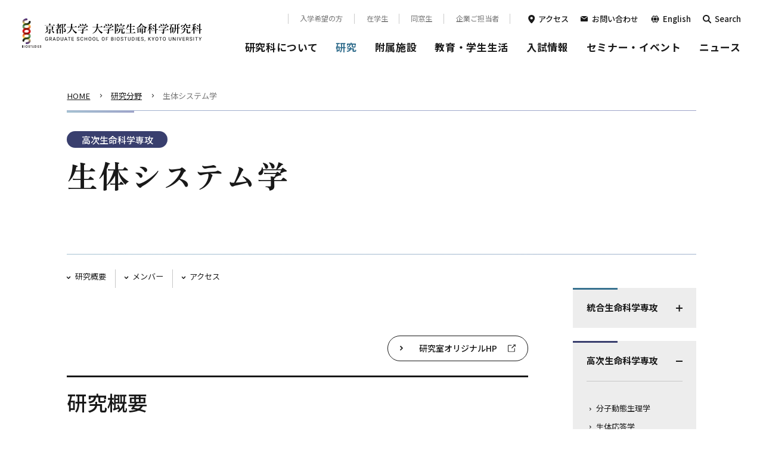

--- FILE ---
content_type: text/html; charset=UTF-8
request_url: https://www.lif.kyoto-u.ac.jp/j/research/lab/190/
body_size: 51745
content:
<!DOCTYPE html>
<html dir="ltr" lang="ja" prefix="og: https://ogp.me/ns#">
<head>
	<meta charset="UTF-8">
	<meta name="viewport" content="width=device-width, initial-scale=1">
  <meta name="format-detection" content="telephone=no,address=no,email=no">
  <!-- icon start -->
  <link rel="icon" href="https://www.lif.kyoto-u.ac.jp/j/wp-content/themes/lif_j/assets/img/favicon.ico">
  <link rel="apple-touch-icon" sizes="180x180" href="https://www.lif.kyoto-u.ac.jp/j/wp-content/themes/lif_j/assets/img/apple-touch-icon.png">
  <link rel="icon" type="image/png" sizes="192x192" href="https://www.lif.kyoto-u.ac.jp/j/wp-content/themes/lif_j/assets/img/android-chrome.png">
  <!-- icon end -->
  <!-- fonts start -->
  <link rel="preconnect" href="https://fonts.googleapis.com">
  <link rel="preconnect" href="https://fonts.gstatic.com" crossorigin>
  <link href="https://fonts.googleapis.com/css2?family=Barlow:wght@400;500;600;700&family=Noto+Sans+JP:wght@400;500;700&family=Zen+Old+Mincho:wght@400;700&display=swap" rel="stylesheet">
  <!-- fonts end -->
  <link rel="stylesheet" href="https://www.lif.kyoto-u.ac.jp/j/wp-content/themes/lif_j/assets/css/common.css">

  <script type="text/javascript">
    var userAgent = window.navigator.userAgent.toUpperCase(),
        isIE = userAgent.indexOf('MSIE') > -1 || userAgent.indexOf('TRIDENT') > -1;
    if (isIE) window.alert(
        "Internet Explorer11のサポートはしておりません。\nInternet Explorerの後継ブラウザーである Microsoft Edge をご利用いただくか、Google Chrome や Mozilla Firefox など、他社製ブラウザーのご利用をお願いいたします。"
    );
  </script>
  
  	<style>img:is([sizes="auto" i], [sizes^="auto," i]) { contain-intrinsic-size: 3000px 1500px }</style>
	
		<!-- All in One SEO 4.8.3.2 - aioseo.com -->
		<title>生体システム学 | [高次生命科学専攻] 高次応答制御学（基幹講座） | 京都大学大学院生命科学研究科</title>
	<meta name="robots" content="max-image-preview:large" />
	<link rel="canonical" href="https://www.lif.kyoto-u.ac.jp/j/research/lab/190" />
	<meta name="generator" content="All in One SEO (AIOSEO) 4.8.3.2" />

		<script type="text/javascript" >
window.ga=window.ga||function(){(ga.q=ga.q||[]).push(arguments)};ga.l=+new Date;
ga('create', 'UA-159631152-1', 'auto');
ga('send', 'pageview');
</script>
<script async src="https://www.google-analytics.com/analytics.js"></script>
		<meta property="og:locale" content="ja_JP" />
		<meta property="og:site_name" content="京都大学大学院生命科学研究科 |" />
		<meta property="og:type" content="article" />
		<meta property="og:title" content="生体システム学 | [高次生命科学専攻] 高次応答制御学（基幹講座） | 京都大学大学院生命科学研究科" />
		<meta property="og:url" content="https://www.lif.kyoto-u.ac.jp/j/research/lab/190" />
		<meta property="og:image" content="https://www.lif.kyoto-u.ac.jp/j/wp-content/uploads/2022/09/thumb_fb.png" />
		<meta property="og:image:secure_url" content="https://www.lif.kyoto-u.ac.jp/j/wp-content/uploads/2022/09/thumb_fb.png" />
		<meta property="article:published_time" content="2023-03-31T15:10:51+00:00" />
		<meta property="article:modified_time" content="2025-04-17T01:38:08+00:00" />
		<meta name="twitter:card" content="summary_large_image" />
		<meta name="twitter:title" content="生体システム学 | [高次生命科学専攻] 高次応答制御学（基幹講座） | 京都大学大学院生命科学研究科" />
		<meta name="twitter:image" content="https://www.lif.kyoto-u.ac.jp/j/wp-content/uploads/2022/09/thumb_fb.png" />
		<script type="application/ld+json" class="aioseo-schema">
			{"@context":"https:\/\/schema.org","@graph":[{"@type":"BreadcrumbList","@id":"https:\/\/www.lif.kyoto-u.ac.jp\/j\/research\/lab\/190#breadcrumblist","itemListElement":[{"@type":"ListItem","@id":"https:\/\/www.lif.kyoto-u.ac.jp\/j#listItem","position":1,"name":"Home","item":"https:\/\/www.lif.kyoto-u.ac.jp\/j","nextItem":{"@type":"ListItem","@id":"https:\/\/www.lif.kyoto-u.ac.jp\/j\/labo\/#listItem","name":"\u7814\u7a76\u5206\u91ce"}},{"@type":"ListItem","@id":"https:\/\/www.lif.kyoto-u.ac.jp\/j\/labo\/#listItem","position":2,"name":"\u7814\u7a76\u5206\u91ce","item":"https:\/\/www.lif.kyoto-u.ac.jp\/j\/labo\/","nextItem":{"@type":"ListItem","@id":"https:\/\/www.lif.kyoto-u.ac.jp\/j\/labo_category\/systemic_3\/#listItem","name":"[\u9ad8\u6b21\u751f\u547d\u79d1\u5b66\u5c02\u653b] \u9ad8\u6b21\u5fdc\u7b54\u5236\u5fa1\u5b66\uff08\u57fa\u5e79\u8b1b\u5ea7\uff09"},"previousItem":{"@type":"ListItem","@id":"https:\/\/www.lif.kyoto-u.ac.jp\/j#listItem","name":"Home"}},{"@type":"ListItem","@id":"https:\/\/www.lif.kyoto-u.ac.jp\/j\/labo_category\/systemic_3\/#listItem","position":3,"name":"[\u9ad8\u6b21\u751f\u547d\u79d1\u5b66\u5c02\u653b] \u9ad8\u6b21\u5fdc\u7b54\u5236\u5fa1\u5b66\uff08\u57fa\u5e79\u8b1b\u5ea7\uff09","item":"https:\/\/www.lif.kyoto-u.ac.jp\/j\/labo_category\/systemic_3\/","nextItem":{"@type":"ListItem","@id":"https:\/\/www.lif.kyoto-u.ac.jp\/j\/research\/lab\/190#listItem","name":"\u751f\u4f53\u30b7\u30b9\u30c6\u30e0\u5b66"},"previousItem":{"@type":"ListItem","@id":"https:\/\/www.lif.kyoto-u.ac.jp\/j\/labo\/#listItem","name":"\u7814\u7a76\u5206\u91ce"}},{"@type":"ListItem","@id":"https:\/\/www.lif.kyoto-u.ac.jp\/j\/research\/lab\/190#listItem","position":4,"name":"\u751f\u4f53\u30b7\u30b9\u30c6\u30e0\u5b66","previousItem":{"@type":"ListItem","@id":"https:\/\/www.lif.kyoto-u.ac.jp\/j\/labo_category\/systemic_3\/#listItem","name":"[\u9ad8\u6b21\u751f\u547d\u79d1\u5b66\u5c02\u653b] \u9ad8\u6b21\u5fdc\u7b54\u5236\u5fa1\u5b66\uff08\u57fa\u5e79\u8b1b\u5ea7\uff09"}}]},{"@type":"Organization","@id":"https:\/\/www.lif.kyoto-u.ac.jp\/j\/#organization","name":"\u4eac\u90fd\u5927\u5b66\u5927\u5b66\u9662\u751f\u547d\u79d1\u5b66\u7814\u7a76\u79d1","url":"https:\/\/www.lif.kyoto-u.ac.jp\/j\/"},{"@type":"WebPage","@id":"https:\/\/www.lif.kyoto-u.ac.jp\/j\/research\/lab\/190#webpage","url":"https:\/\/www.lif.kyoto-u.ac.jp\/j\/research\/lab\/190","name":"\u751f\u4f53\u30b7\u30b9\u30c6\u30e0\u5b66 | [\u9ad8\u6b21\u751f\u547d\u79d1\u5b66\u5c02\u653b] \u9ad8\u6b21\u5fdc\u7b54\u5236\u5fa1\u5b66\uff08\u57fa\u5e79\u8b1b\u5ea7\uff09 | \u4eac\u90fd\u5927\u5b66\u5927\u5b66\u9662\u751f\u547d\u79d1\u5b66\u7814\u7a76\u79d1","inLanguage":"ja","isPartOf":{"@id":"https:\/\/www.lif.kyoto-u.ac.jp\/j\/#website"},"breadcrumb":{"@id":"https:\/\/www.lif.kyoto-u.ac.jp\/j\/research\/lab\/190#breadcrumblist"},"datePublished":"2023-04-01T00:10:51+09:00","dateModified":"2025-04-17T10:38:08+09:00"},{"@type":"WebSite","@id":"https:\/\/www.lif.kyoto-u.ac.jp\/j\/#website","url":"https:\/\/www.lif.kyoto-u.ac.jp\/j\/","name":"\u4eac\u90fd\u5927\u5b66\u5927\u5b66\u9662\u751f\u547d\u79d1\u5b66\u7814\u7a76\u79d1","inLanguage":"ja","publisher":{"@id":"https:\/\/www.lif.kyoto-u.ac.jp\/j\/#organization"}}]}
		</script>
		<!-- All in One SEO -->

		<!-- This site uses the Google Analytics by MonsterInsights plugin v9.2.4 - Using Analytics tracking - https://www.monsterinsights.com/ -->
		<!-- Note: MonsterInsights is not currently configured on this site. The site owner needs to authenticate with Google Analytics in the MonsterInsights settings panel. -->
					<!-- No tracking code set -->
				<!-- / Google Analytics by MonsterInsights -->
		<link rel='stylesheet' id='wp-block-library-css' href='https://www.lif.kyoto-u.ac.jp/j/wp-includes/css/dist/block-library/style.min.css?ver=6.7.4' type='text/css' media='all' />
<style id='classic-theme-styles-inline-css' type='text/css'>
/*! This file is auto-generated */
.wp-block-button__link{color:#fff;background-color:#32373c;border-radius:9999px;box-shadow:none;text-decoration:none;padding:calc(.667em + 2px) calc(1.333em + 2px);font-size:1.125em}.wp-block-file__button{background:#32373c;color:#fff;text-decoration:none}
</style>
<style id='global-styles-inline-css' type='text/css'>
:root{--wp--preset--aspect-ratio--square: 1;--wp--preset--aspect-ratio--4-3: 4/3;--wp--preset--aspect-ratio--3-4: 3/4;--wp--preset--aspect-ratio--3-2: 3/2;--wp--preset--aspect-ratio--2-3: 2/3;--wp--preset--aspect-ratio--16-9: 16/9;--wp--preset--aspect-ratio--9-16: 9/16;--wp--preset--color--black: #000000;--wp--preset--color--cyan-bluish-gray: #abb8c3;--wp--preset--color--white: #ffffff;--wp--preset--color--pale-pink: #f78da7;--wp--preset--color--vivid-red: #cf2e2e;--wp--preset--color--luminous-vivid-orange: #ff6900;--wp--preset--color--luminous-vivid-amber: #fcb900;--wp--preset--color--light-green-cyan: #7bdcb5;--wp--preset--color--vivid-green-cyan: #00d084;--wp--preset--color--pale-cyan-blue: #8ed1fc;--wp--preset--color--vivid-cyan-blue: #0693e3;--wp--preset--color--vivid-purple: #9b51e0;--wp--preset--gradient--vivid-cyan-blue-to-vivid-purple: linear-gradient(135deg,rgba(6,147,227,1) 0%,rgb(155,81,224) 100%);--wp--preset--gradient--light-green-cyan-to-vivid-green-cyan: linear-gradient(135deg,rgb(122,220,180) 0%,rgb(0,208,130) 100%);--wp--preset--gradient--luminous-vivid-amber-to-luminous-vivid-orange: linear-gradient(135deg,rgba(252,185,0,1) 0%,rgba(255,105,0,1) 100%);--wp--preset--gradient--luminous-vivid-orange-to-vivid-red: linear-gradient(135deg,rgba(255,105,0,1) 0%,rgb(207,46,46) 100%);--wp--preset--gradient--very-light-gray-to-cyan-bluish-gray: linear-gradient(135deg,rgb(238,238,238) 0%,rgb(169,184,195) 100%);--wp--preset--gradient--cool-to-warm-spectrum: linear-gradient(135deg,rgb(74,234,220) 0%,rgb(151,120,209) 20%,rgb(207,42,186) 40%,rgb(238,44,130) 60%,rgb(251,105,98) 80%,rgb(254,248,76) 100%);--wp--preset--gradient--blush-light-purple: linear-gradient(135deg,rgb(255,206,236) 0%,rgb(152,150,240) 100%);--wp--preset--gradient--blush-bordeaux: linear-gradient(135deg,rgb(254,205,165) 0%,rgb(254,45,45) 50%,rgb(107,0,62) 100%);--wp--preset--gradient--luminous-dusk: linear-gradient(135deg,rgb(255,203,112) 0%,rgb(199,81,192) 50%,rgb(65,88,208) 100%);--wp--preset--gradient--pale-ocean: linear-gradient(135deg,rgb(255,245,203) 0%,rgb(182,227,212) 50%,rgb(51,167,181) 100%);--wp--preset--gradient--electric-grass: linear-gradient(135deg,rgb(202,248,128) 0%,rgb(113,206,126) 100%);--wp--preset--gradient--midnight: linear-gradient(135deg,rgb(2,3,129) 0%,rgb(40,116,252) 100%);--wp--preset--font-size--small: 13px;--wp--preset--font-size--medium: 20px;--wp--preset--font-size--large: 36px;--wp--preset--font-size--x-large: 42px;--wp--preset--spacing--20: 0.44rem;--wp--preset--spacing--30: 0.67rem;--wp--preset--spacing--40: 1rem;--wp--preset--spacing--50: 1.5rem;--wp--preset--spacing--60: 2.25rem;--wp--preset--spacing--70: 3.38rem;--wp--preset--spacing--80: 5.06rem;--wp--preset--shadow--natural: 6px 6px 9px rgba(0, 0, 0, 0.2);--wp--preset--shadow--deep: 12px 12px 50px rgba(0, 0, 0, 0.4);--wp--preset--shadow--sharp: 6px 6px 0px rgba(0, 0, 0, 0.2);--wp--preset--shadow--outlined: 6px 6px 0px -3px rgba(255, 255, 255, 1), 6px 6px rgba(0, 0, 0, 1);--wp--preset--shadow--crisp: 6px 6px 0px rgba(0, 0, 0, 1);}:where(.is-layout-flex){gap: 0.5em;}:where(.is-layout-grid){gap: 0.5em;}body .is-layout-flex{display: flex;}.is-layout-flex{flex-wrap: wrap;align-items: center;}.is-layout-flex > :is(*, div){margin: 0;}body .is-layout-grid{display: grid;}.is-layout-grid > :is(*, div){margin: 0;}:where(.wp-block-columns.is-layout-flex){gap: 2em;}:where(.wp-block-columns.is-layout-grid){gap: 2em;}:where(.wp-block-post-template.is-layout-flex){gap: 1.25em;}:where(.wp-block-post-template.is-layout-grid){gap: 1.25em;}.has-black-color{color: var(--wp--preset--color--black) !important;}.has-cyan-bluish-gray-color{color: var(--wp--preset--color--cyan-bluish-gray) !important;}.has-white-color{color: var(--wp--preset--color--white) !important;}.has-pale-pink-color{color: var(--wp--preset--color--pale-pink) !important;}.has-vivid-red-color{color: var(--wp--preset--color--vivid-red) !important;}.has-luminous-vivid-orange-color{color: var(--wp--preset--color--luminous-vivid-orange) !important;}.has-luminous-vivid-amber-color{color: var(--wp--preset--color--luminous-vivid-amber) !important;}.has-light-green-cyan-color{color: var(--wp--preset--color--light-green-cyan) !important;}.has-vivid-green-cyan-color{color: var(--wp--preset--color--vivid-green-cyan) !important;}.has-pale-cyan-blue-color{color: var(--wp--preset--color--pale-cyan-blue) !important;}.has-vivid-cyan-blue-color{color: var(--wp--preset--color--vivid-cyan-blue) !important;}.has-vivid-purple-color{color: var(--wp--preset--color--vivid-purple) !important;}.has-black-background-color{background-color: var(--wp--preset--color--black) !important;}.has-cyan-bluish-gray-background-color{background-color: var(--wp--preset--color--cyan-bluish-gray) !important;}.has-white-background-color{background-color: var(--wp--preset--color--white) !important;}.has-pale-pink-background-color{background-color: var(--wp--preset--color--pale-pink) !important;}.has-vivid-red-background-color{background-color: var(--wp--preset--color--vivid-red) !important;}.has-luminous-vivid-orange-background-color{background-color: var(--wp--preset--color--luminous-vivid-orange) !important;}.has-luminous-vivid-amber-background-color{background-color: var(--wp--preset--color--luminous-vivid-amber) !important;}.has-light-green-cyan-background-color{background-color: var(--wp--preset--color--light-green-cyan) !important;}.has-vivid-green-cyan-background-color{background-color: var(--wp--preset--color--vivid-green-cyan) !important;}.has-pale-cyan-blue-background-color{background-color: var(--wp--preset--color--pale-cyan-blue) !important;}.has-vivid-cyan-blue-background-color{background-color: var(--wp--preset--color--vivid-cyan-blue) !important;}.has-vivid-purple-background-color{background-color: var(--wp--preset--color--vivid-purple) !important;}.has-black-border-color{border-color: var(--wp--preset--color--black) !important;}.has-cyan-bluish-gray-border-color{border-color: var(--wp--preset--color--cyan-bluish-gray) !important;}.has-white-border-color{border-color: var(--wp--preset--color--white) !important;}.has-pale-pink-border-color{border-color: var(--wp--preset--color--pale-pink) !important;}.has-vivid-red-border-color{border-color: var(--wp--preset--color--vivid-red) !important;}.has-luminous-vivid-orange-border-color{border-color: var(--wp--preset--color--luminous-vivid-orange) !important;}.has-luminous-vivid-amber-border-color{border-color: var(--wp--preset--color--luminous-vivid-amber) !important;}.has-light-green-cyan-border-color{border-color: var(--wp--preset--color--light-green-cyan) !important;}.has-vivid-green-cyan-border-color{border-color: var(--wp--preset--color--vivid-green-cyan) !important;}.has-pale-cyan-blue-border-color{border-color: var(--wp--preset--color--pale-cyan-blue) !important;}.has-vivid-cyan-blue-border-color{border-color: var(--wp--preset--color--vivid-cyan-blue) !important;}.has-vivid-purple-border-color{border-color: var(--wp--preset--color--vivid-purple) !important;}.has-vivid-cyan-blue-to-vivid-purple-gradient-background{background: var(--wp--preset--gradient--vivid-cyan-blue-to-vivid-purple) !important;}.has-light-green-cyan-to-vivid-green-cyan-gradient-background{background: var(--wp--preset--gradient--light-green-cyan-to-vivid-green-cyan) !important;}.has-luminous-vivid-amber-to-luminous-vivid-orange-gradient-background{background: var(--wp--preset--gradient--luminous-vivid-amber-to-luminous-vivid-orange) !important;}.has-luminous-vivid-orange-to-vivid-red-gradient-background{background: var(--wp--preset--gradient--luminous-vivid-orange-to-vivid-red) !important;}.has-very-light-gray-to-cyan-bluish-gray-gradient-background{background: var(--wp--preset--gradient--very-light-gray-to-cyan-bluish-gray) !important;}.has-cool-to-warm-spectrum-gradient-background{background: var(--wp--preset--gradient--cool-to-warm-spectrum) !important;}.has-blush-light-purple-gradient-background{background: var(--wp--preset--gradient--blush-light-purple) !important;}.has-blush-bordeaux-gradient-background{background: var(--wp--preset--gradient--blush-bordeaux) !important;}.has-luminous-dusk-gradient-background{background: var(--wp--preset--gradient--luminous-dusk) !important;}.has-pale-ocean-gradient-background{background: var(--wp--preset--gradient--pale-ocean) !important;}.has-electric-grass-gradient-background{background: var(--wp--preset--gradient--electric-grass) !important;}.has-midnight-gradient-background{background: var(--wp--preset--gradient--midnight) !important;}.has-small-font-size{font-size: var(--wp--preset--font-size--small) !important;}.has-medium-font-size{font-size: var(--wp--preset--font-size--medium) !important;}.has-large-font-size{font-size: var(--wp--preset--font-size--large) !important;}.has-x-large-font-size{font-size: var(--wp--preset--font-size--x-large) !important;}
:where(.wp-block-post-template.is-layout-flex){gap: 1.25em;}:where(.wp-block-post-template.is-layout-grid){gap: 1.25em;}
:where(.wp-block-columns.is-layout-flex){gap: 2em;}:where(.wp-block-columns.is-layout-grid){gap: 2em;}
:root :where(.wp-block-pullquote){font-size: 1.5em;line-height: 1.6;}
</style>
  <script> (function(i,s,o,g,r,a,m){i['GoogleAnalyticsObject']=r;i[r]=i[r]||function(){ (i[r].q=i[r].q||[]).push(arguments)},i[r].l=1*new Date();a=s.createElement(o), m=s.getElementsByTagName(o)[0];a.async=1;a.src=g;m.parentNode.insertBefore(a,m) })(window,document,'script','//www.google-analytics.com/analytics.js','ga'); ga('create', 'UA-53076179-1', 'auto'); ga('send', 'pageview'); </script>
</head>
<body class="">

<header id="header">
  <div class="header__inner">
    <h1 class="header__logo"><a href="https://www.lif.kyoto-u.ac.jp/j/"><img src="https://www.lif.kyoto-u.ac.jp/j/wp-content/themes/lif_j/assets/img/logo_header.svg" alt="京都大学大学院生命科学研究科" width="319" height="45"></a></h1>

    <div class="header__navi globalNaviWrap">
  <div class="header__subMenu subMenu">
    <ul class="subMenu__list">
      <li class="subMenu__item"><a href="/j/entrance/">入学希望の方</a></li>
      <li class="subMenu__item"><a href="/j/current/">在学生</a></li>
      <li class="subMenu__item"><a href="/j/alumni/">同窓生</a></li>
      <li class="subMenu__item"><a href="/j/business/">企業ご担当者</a></li>
    </ul>
    <ul class="subMenu__otherList">
      <li class="subMenu__otherItem"><a href="/j/access/" class="access">アクセス</a></li>
      <li class="subMenu__otherItem"><a href="/j/contact/" class="contact">お問い合わせ</a></li>
      <li class="subMenu__otherItem -pcItem"><a href="/e/" class="language">English</a></li>
      <li class="subMenu__otherItem -pcItem"><a href="#" class="search">Search</a></li>
    </ul>
    <div id="" class="searchBox -spItem">
      <div class="searchBox__inner">
        <form action="/j/" method="get">
          <input type="text" name="s" placeholder="サイト内検索" class="c-form-item" value=''>
          <input type="submit" name="" value="">
        </form>
      </div>
    </div>
  </div>

  <div class="header__megaMenu">
    <nav class="globalNavi">
      <ul class="globalNavi__list">
        <li class="globalNavi__listItem">
          <a href="/j/about/" class="globalNavi__listLink">研究科について<span class="globalNavi__listLinkIcon"></span></a>
          <div class="globalNavi__listChild">
            <ul class="globalNavi__listChildList">
              <li><a href="/j/about/message/">研究科長挨拶</a></li>
              <li><a href="/j/about/history/">研究科のあゆみ</a></li>
              <li><a href="/j/about/publications/">研究科刊行物</a></li>
              <li><a href="/j/about/disclosures/">情報公開（大学評価）</a></li>
              <li><a href="/j/about/numbers/">数字で見る研究科</a></li>
              <li><a href="/j/about/gender-equality/">ジェンダー平等に向けた取り組み</a></li>
              <li><a href="/j/about/jobs/">教職員公募</a></li>
              <li><a href="/j/about/education/">人材育成</a></li>
            </ul>
          </div>
        </li>
        <li class="globalNavi__listItem">
          <a href="/j/research/" class="globalNavi__listLink">研究<span class="globalNavi__listLinkIcon"></span></a>
          <div class="globalNavi__listChild">
            <ul class="globalNavi__listChildList">
              <li><a href="/j/research/lab/">研究分野</a></li>
              <li class="-major -spItem">
                <ul class="globalNavi__listgrandChildList">
                  <li><a href="/j/research/lab#major01">統合生命科学専攻</a></li>
                  <li><a href="/j/research/lab#major02">高次生命科学専攻</a></li>
                </ul>
              </li>
              <li><a href="/j/research/research_results/">研究成果</a></li>
              <li><a href="/j/research/award/">受賞一覧</a></li>
              <li><a href="/j/research/equipment/">研究機器の共同利用</a></li>
            </ul>
          </div>
        </li>
        <li class="globalNavi__listItem">
          <a href="/j/facilities/" class="globalNavi__listLink">附属施設<span class="globalNavi__listLinkIcon"></span></a>
          <div class="globalNavi__listChild">
            <ul class="globalNavi__listChildList">
              <li><a href="https://www.rbc.kyoto-u.ac.jp/" target="_blank" rel="noopener noreferrer">放射線生物研究センター</a></li>
              <li><a href="https://www.lif.kyoto-u.ac.jp/celisis/" target="_blank" rel="noopener noreferrer">生命情報解析教育センター</a></li>
            </ul>
          </div>
        </li>
        <li class="globalNavi__listItem">
          <a href="/j/student/" class="globalNavi__listLink">教育・学生生活<span class="globalNavi__listLinkIcon"></span></a>
          <div class="globalNavi__listChild">
            <ul class="globalNavi__listChildList">
              <li><a href="/j/student/policy/">ポリシー</a></li>
              <li><a href="/j/student/feature/">教育の特色</a></li>
              <li><a href="/j/student/curriculum/">カリキュラム・シラバス</a></li>
              <li><a href="/j/student/support/">学生支援</a></li>
              <li><a href="/j/student/international/">国際交流</a></li>
              <li><a href="/j/student/schedule/">年間スケジュール</a></li>
              <li><a href="/j/student/career/">博士後期課程への進学を考える方へ</a></li>
            </ul>
          </div>
        </li>
        <li class="globalNavi__listItem">
          <a href="/j/admission/" class="globalNavi__listLink">入試情報<span class="globalNavi__listLinkIcon"></span></a>
          <div class="globalNavi__listChild">
            <ul class="globalNavi__listChildList admissionNoActiveParents">
              <li class="-spItem">修士課程</li>
              <li class="-pcItem"><a href="/j/admission/master/">修士課程</a></li>
              <li class="-major -spItem">
                <ul class="globalNavi__listgrandChildList">
                  <li><a href="/j/admission/master/">入試日程</a></li>
                  <li><a href="/j/admission/master/application_m/">募集要項</a></li>
                  <li><a href="/j/admission/master/information/">入試説明会</a></li>
                  <li><a href="/j/admission/master/past-exams/">過去の入試問題</a></li>
                </ul>
              </li>
              <li class="-spItem">博士後期課程</li>
              <li class="-pcItem"><a href="/j/admission/doctor/">博士後期課程</a></li>
              <li class="-major -spItem">
                <ul class="globalNavi__listgrandChildList">
<!--
                  <li><a href="/j/admission/doctor/change/">英語の試験変更</a></li>
-->
                  <li><a href="/j/admission/doctor/">入試日程</a></li>
                  <li><a href="/j/admission/doctor/application_d/">募集要項</a></li>
                </ul>
              </li>
              <li class="-pcItem"><a href="/j/admission/master/information/">入試説明会</a></li>
              <li><a href="/j/admission/fees/">入学料、授業料</a></li>
              <li><a href="/j/admission/scholarship/">奨学金</a></li>
              <li><a href="/j/admission/result/">入試結果データ</a></li>
              <li><a href="/j/admission/advice/">在学生・先輩からのアドバイス</a></li>
              <li><a href="/j/admission/career/">修了後の進路</a></li>
              <li><a href="/j/admission/faq/">入試FAQ</a></li>
            </ul>
          </div>
        </li>
        <li class="globalNavi__listItem">
          <a href="/j/event/" class="globalNavi__listLink -nonetListChild">セミナー・イベント</a>
        </li>
        <li class="globalNavi__listItem">
          <a href="/j/news/" class="globalNavi__listLink -nonetListChild">ニュース</a>
        </li>
      </ul>
    </nav>
  </div><!-- ./header__megaMenu -->
</div><!-- ./header__navi ./globalNaviWrap -->

    <ul class="header__buttonUnit -spItem">
      <li class="header__buttonItem"><a href="/e/" class="languageButton">English</a></li>
      <li class="header__buttonItem"><button class="spGlobalNaviButton"><span class="spGlobalNaviButton__icon"></span><span class="spGlobalNaviButton__text">menu</span></button></li>
    </ul>
  </div><!-- ./header__inner -->
</header>


<div id="wrapper">

  <div id="" class="searchBox -pcItem">
    <div class="searchBox__inner">
      <form action="/j/" method="get">
        <input type="text" name="s" placeholder="サイト内検索" class="c-form-item" value=''>
        <input type="submit" name="" value="">
      </form>
      <!-- <form action="" method="get">
          <input type="text" name="s" placeholder="検索したいキーワードを入力" class="c-form-item" value=''>
          <input type="submit" name="" value="検索" >
      </form> -->
    </div>
    <span class="searchBox__close"><span>閉じる</span></span>
  </div>

<div class="topicPathWrap"><ul class="topicPath"><li class="topicPath__item"><a href="https://www.lif.kyoto-u.ac.jp/j" >HOME</a></li><li class="topicPath__item"><a href="/j/research/lab/">研究分野</a></li><li class="topicPath__item">生体システム学</li></ul></div>
<div id="labosContainer" class="-color2">

  <div class="titleWrap">
    <span class="titleLabel">高次生命科学専攻</span>
    <h2 class="titleA">生体システム学</h2>
  </div>

  <div class="contentsA -col2">

    <ul class="anchorList -typeB anchorLink">
      <li class="anchorList__item"><a href="#content">研究概要</a></li>
      <li class="anchorList__item"><a href="#teacher">メンバー</a></li>
            <li class="anchorList__item"><a href="#access">アクセス</a></li>
    </ul>

    <main id="main">
      <article>
                  <ul class="buttonC__list -rightPc -leftSp">
                          <li class="buttonC__item">
                <p class="buttonC__wrap">
                  <a href="https://www.biosystem.lif.kyoto-u.ac.jp/" class="buttonC" target="_blank" rel="noopener noreferrer">
                    <span>研究室オリジナルHP</span>
                  </a>
                </p>
              </li>
                                  </ul>
        
        <section class="sectionA" id="content">
          <h3 class="titleB">研究概要</h3>
          <section class="sectionB">
            <h4 class="titleC">研究内容</h4>
            <div class="editor">
              <p>“医食同源”の概念として知られる様に、食生活は生体内の恒常性を調節しており、その調節機構の破綻は生活習慣病に繋がります。近年、食由来の栄養素が単なるエネルギー源として利用されるだけではなく、生体シグナル分子として様々な生理機能に関わることがわかってきました。私たちは、これら多種多様な食由来代謝産物群の分子作用機序を生体受容体側から明らかにする研究を進めています。また、性ステロイドホルモンと細胞膜上受容体による即時性反応を介した高次生命機能を明らかにするための研究も行っています。</p>
            </div>
          </section>
          <section class="sectionB">
            <h4 class="titleC">主な研究項目</h4>
            <div class="editor">
              <ul>
<li>食と腸内代謝産物による栄養認識受容体を介した恒常性維持機構の解明</li>
<li>性ステロイドホルモンによる即時性反応を介した高次生命機能への影響</li>
</ul>
            </div>
          </section>
        </section>

        <section class="sectionA" id="teacher">
          <h3 class="titleB">メンバー</h3>
          <table class="tableBlockCol2">
                          <tr>
                <th>
                  <p class="image"><img src="/j/wp-content/uploads/2022/08/22_kimura.jpg" alt=""></p>
                  <p class="name">木村 郁夫<span>教授</span></p>
                </th>
                <td>
                                      kimura.ikuo.7x*kyoto-u.ac.jp                                                        <span class="linkBlank"><a href="https://kdb.iimc.kyoto-u.ac.jp/profile/ja.f9ea538eaafc0d09.html" target="_blank" rel="noopener noreferrer">教員情報</a></span>
                                  </td>
              </tr>
                          <tr>
                <th>
                  <p class="image"><img src="/j/wp-content/uploads/2023/04/ikeda.jpg" alt=""></p>
                  <p class="name">池田 貴子<span>助教</span></p>
                </th>
                <td>
                                      ikeda.takako.2r*kyoto-u.ac.jp                                                        <span class="linkBlank"><a href="https://kdb.iimc.kyoto-u.ac.jp/profile/ja.6959081f923585fc.html" target="_blank" rel="noopener noreferrer">教員情報</a></span>
                                  </td>
              </tr>
                          <tr>
                <th>
                  <p class="image"><img src="/j/wp-content/uploads/2023/04/nishida.jpg" alt=""></p>
                  <p class="name">西田 朱里<span>助教</span></p>
                </th>
                <td>
                                      nishida.akari.2a*kyoto-u.ac.jp                                                    </td>
              </tr>
                      </table>
          <ul class="attentionList">
            <li>@マークを*に置き換えておりますのでご注意ください</li>
          </ul>
        </section>

        
        <section class="sectionA" id="access">
          <h3 class="titleB">アクセス</h3>
          <div class="editor">
            <p>吉田キャンパス　医学部構内　医学・生命科学総合研究棟</p>
<p><a href="/j/access/#place3">キャンパスマップはこちら</a></p>
          </div>
        </section>

              </article>
    </main>

    <aside>
  <div class="sideNav -pcItem -labo">
    <dl id="side1" class="sideNav__item -color1">
      <dt class="sideNav__accordion"><span>統合生命科学専攻</span></dt>
      <div class="sideNav__container">
                                            <dd><a href="https://www.lif.kyoto-u.ac.jp/j/research/lab/137/">遺伝子動態学</a></dd>
                          <dd><a href="https://www.lif.kyoto-u.ac.jp/j/research/lab/144/">細胞周期学</a></dd>
                          <dd><a href="https://www.lif.kyoto-u.ac.jp/j/research/lab/2025-06-17/">ナノ生体分子動態学</a></dd>
                                                                  <dd><a href="https://www.lif.kyoto-u.ac.jp/j/research/lab/148/">細胞認識学</a></dd>
                          <dd><a href="https://www.lif.kyoto-u.ac.jp/j/research/lab/150/">シグナル伝達学</a></dd>
                                                                  <dd><a href="https://www.lif.kyoto-u.ac.jp/j/research/lab/152/">遺伝子特性学</a></dd>
                          <dd><a href="https://www.lif.kyoto-u.ac.jp/j/research/lab/154/">全能性統御機構学</a></dd>
                                                                  <dd><a href="https://www.lif.kyoto-u.ac.jp/j/research/lab/156/">生体情報応答学</a></dd>
                          <dd><a href="https://www.lif.kyoto-u.ac.jp/j/research/lab/158/">微生物細胞機構学</a></dd>
                          <dd><a href="https://www.lif.kyoto-u.ac.jp/j/research/lab/160/">分子応答機構学</a></dd>
                                                                  <dd><a href="https://www.lif.kyoto-u.ac.jp/j/research/lab/162/">分子代謝制御学</a></dd>
                          <dd><a href="https://www.lif.kyoto-u.ac.jp/j/research/lab/23100/">生態進化学</a></dd>
                          <dd><a href="https://www.lif.kyoto-u.ac.jp/j/research/lab/164/">分子情報解析学</a></dd>
                                                                  <dd><a href="https://www.lif.kyoto-u.ac.jp/j/research/lab/173/">神経発生学</a></dd>
                          <dd><a href="https://www.lif.kyoto-u.ac.jp/j/research/lab/9911/">細胞動態生化学</a></dd>
                          <dd><a href="https://www.lif.kyoto-u.ac.jp/j/research/lab/14017/">多元生命科学</a></dd>
                                                                  <dd><a href="https://www.lif.kyoto-u.ac.jp/j/research/lab/6259/">微細構造ウイルス学</a></dd>
                          <dd><a href="https://www.lif.kyoto-u.ac.jp/j/research/lab/2400/">老化感染制御学</a></dd>
                                                                  <dd><a href="https://www.lif.kyoto-u.ac.jp/j/research/lab/14506/">共生・共進化機構学</a></dd>
                                    </div>
    </dl>
    <dl id="side2" class="sideNav__item -color2">
      <dt class="sideNav__accordion"><span>高次生命科学専攻</span></dt>
      <div class="sideNav__container">
                                            <dd><a href="https://www.lif.kyoto-u.ac.jp/j/research/lab/5097/">分子動態生理学</a></dd>
                                                                  <dd><a href="https://www.lif.kyoto-u.ac.jp/j/research/lab/185/">生体応答学</a></dd>
                          <dd><a href="https://www.lif.kyoto-u.ac.jp/j/research/lab/187/">分子病態学</a></dd>
                                                                  <dd><a href="https://www.lif.kyoto-u.ac.jp/j/research/lab/190/">生体システム学</a></dd>
                          <dd><a href="https://www.lif.kyoto-u.ac.jp/j/research/lab/192/">システム機能学</a></dd>
                                                                  <dd><a href="https://www.lif.kyoto-u.ac.jp/j/research/lab/194/">高次生体統御学</a></dd>
                                                                  <dd><a href="https://www.lif.kyoto-u.ac.jp/j/research/lab/2951/">科学英語教育学</a></dd>
                          <dd><a href="https://www.lif.kyoto-u.ac.jp/j/research/lab/6268/">染色体継承機能学</a></dd>
                                                                  <dd><a href="https://www.lif.kyoto-u.ac.jp/j/research/lab/181/">生体制御学</a></dd>
                          <dd><a href="https://www.lif.kyoto-u.ac.jp/j/research/lab/10090/">脳機能発達再生制御学</a></dd>
                                                                  <dd><a href="https://www.lif.kyoto-u.ac.jp/j/research/lab/166/">ゲノム維持機構学</a></dd>
                          <dd><a href="https://www.lif.kyoto-u.ac.jp/j/research/lab/6628/">ゲノム損傷応答学</a></dd>
                          <dd><a href="https://www.lif.kyoto-u.ac.jp/j/research/lab/6923/">がん細胞生物学</a></dd>
                          <dd><a href="https://www.lif.kyoto-u.ac.jp/j/research/lab/6937/">クロマチン動態制御学</a></dd>
                                                                  <dd><a href="https://www.lif.kyoto-u.ac.jp/j/research/lab/200/">生体動態制御学</a></dd>
                          <dd><a href="https://www.lif.kyoto-u.ac.jp/j/research/lab/2982/">生体適応力学</a></dd>
                          <dd><a href="https://www.lif.kyoto-u.ac.jp/j/research/lab/2410/">メカノセンシング生理学</a></dd>
                                                                  <dd><a href="https://www.lif.kyoto-u.ac.jp/j/research/lab/13149/">光の時空間制御学</a></dd>
                                    </div>
    </dl>
  </div>
  <form>
    <div class="sideNav__wrap">
      <div class="sideNav -spItem">
        <p class="sideNav__head">他の分野の詳細をみる</p>
        <div class="sideNav__body">
          <ul class="sideNav__unitList">
            <li class="sideNav__unitItem">
              <span class="sideNav__unitTitle -color1">統合生命科学専攻</span>
              <span class="sideNav__selectWrap">
                <select name="" class="sideNav__select" onChange="location.href=value;">
                  <option value=""></option>
                                                                                    <option value="https://www.lif.kyoto-u.ac.jp/j/research/lab/137/">遺伝子動態学</option>
                                              <option value="https://www.lif.kyoto-u.ac.jp/j/research/lab/144/">細胞周期学</option>
                                              <option value="https://www.lif.kyoto-u.ac.jp/j/research/lab/2025-06-17/">ナノ生体分子動態学</option>
                                                                                                                              <option value="https://www.lif.kyoto-u.ac.jp/j/research/lab/148/">細胞認識学</option>
                                              <option value="https://www.lif.kyoto-u.ac.jp/j/research/lab/150/">シグナル伝達学</option>
                                                                                                                              <option value="https://www.lif.kyoto-u.ac.jp/j/research/lab/152/">遺伝子特性学</option>
                                              <option value="https://www.lif.kyoto-u.ac.jp/j/research/lab/154/">全能性統御機構学</option>
                                                                                                                              <option value="https://www.lif.kyoto-u.ac.jp/j/research/lab/156/">生体情報応答学</option>
                                              <option value="https://www.lif.kyoto-u.ac.jp/j/research/lab/158/">微生物細胞機構学</option>
                                              <option value="https://www.lif.kyoto-u.ac.jp/j/research/lab/160/">分子応答機構学</option>
                                                                                                                              <option value="https://www.lif.kyoto-u.ac.jp/j/research/lab/162/">分子代謝制御学</option>
                                              <option value="https://www.lif.kyoto-u.ac.jp/j/research/lab/23100/">生態進化学</option>
                                              <option value="https://www.lif.kyoto-u.ac.jp/j/research/lab/164/">分子情報解析学</option>
                                                                                                                              <option value="https://www.lif.kyoto-u.ac.jp/j/research/lab/173/">神経発生学</option>
                                              <option value="https://www.lif.kyoto-u.ac.jp/j/research/lab/9911/">細胞動態生化学</option>
                                              <option value="https://www.lif.kyoto-u.ac.jp/j/research/lab/14017/">多元生命科学</option>
                                                                                                                              <option value="https://www.lif.kyoto-u.ac.jp/j/research/lab/6259/">微細構造ウイルス学</option>
                                              <option value="https://www.lif.kyoto-u.ac.jp/j/research/lab/2400/">老化感染制御学</option>
                                                                                                                              <option value="https://www.lif.kyoto-u.ac.jp/j/research/lab/14506/">共生・共進化機構学</option>
                                                                            </select>
                <span></span>
              </span>
            </li>
            <li class="sideNav__unitItem">
              <span class="sideNav__unitTitle -color2">高次生命科学専攻</span>
              <span class="sideNav__selectWrap">
                <select name="" class="sideNav__select" onChange="location.href=value;">
                  <option value=""></option>
                                                                                    <option value="https://www.lif.kyoto-u.ac.jp/j/research/lab/5097/">分子動態生理学</option>
                                                                                                                              <option value="https://www.lif.kyoto-u.ac.jp/j/research/lab/185/">生体応答学</option>
                                              <option value="https://www.lif.kyoto-u.ac.jp/j/research/lab/187/">分子病態学</option>
                                                                                                                              <option value="https://www.lif.kyoto-u.ac.jp/j/research/lab/190/">生体システム学</option>
                                              <option value="https://www.lif.kyoto-u.ac.jp/j/research/lab/192/">システム機能学</option>
                                                                                                                              <option value="https://www.lif.kyoto-u.ac.jp/j/research/lab/194/">高次生体統御学</option>
                                                                                                                              <option value="https://www.lif.kyoto-u.ac.jp/j/research/lab/2951/">科学英語教育学</option>
                                              <option value="https://www.lif.kyoto-u.ac.jp/j/research/lab/6268/">染色体継承機能学</option>
                                                                                                                              <option value="https://www.lif.kyoto-u.ac.jp/j/research/lab/181/">生体制御学</option>
                                              <option value="https://www.lif.kyoto-u.ac.jp/j/research/lab/10090/">脳機能発達再生制御学</option>
                                                                                                                              <option value="https://www.lif.kyoto-u.ac.jp/j/research/lab/166/">ゲノム維持機構学</option>
                                              <option value="https://www.lif.kyoto-u.ac.jp/j/research/lab/6628/">ゲノム損傷応答学</option>
                                              <option value="https://www.lif.kyoto-u.ac.jp/j/research/lab/6923/">がん細胞生物学</option>
                                              <option value="https://www.lif.kyoto-u.ac.jp/j/research/lab/6937/">クロマチン動態制御学</option>
                                                                                                                              <option value="https://www.lif.kyoto-u.ac.jp/j/research/lab/200/">生体動態制御学</option>
                                              <option value="https://www.lif.kyoto-u.ac.jp/j/research/lab/2982/">生体適応力学</option>
                                              <option value="https://www.lif.kyoto-u.ac.jp/j/research/lab/2410/">メカノセンシング生理学</option>
                                                                                                                              <option value="https://www.lif.kyoto-u.ac.jp/j/research/lab/13149/">光の時空間制御学</option>
                                                                            </select>
                <span></span>
              </span>
            </li>
          </ul>
        </div>
      </div>
    </div>
  </form>
</aside>
  </div>
  </div>
<!-- //////////////////////////////////////// footer START -->
<footer id="footer">

  <p id="pageTop" class="pageTop"><span>PAGE TOP</span></p>

  <div class="footer__inner">
    <div class="footerkNav__wrap">
      <nav class="footerkNav">
        <div class="footerkNavBlock -pcItem">
          <dl class="footerkNav__item">
            <dt><a href="/j/about/">研究科について</a></dt>
            <dd class="footerkNav__child">
              <ul class="footerkNav__childList">
                <li><a href="/j/about/message/">研究科長挨拶</a></li>
                <li><a href="/j/about/history/">研究科のあゆみ</a></li>
                <li><a href="/j/about/publications/">研究科刊行物</a></li>
                <li><a href="/j/about/disclosures/">情報公開（大学評価）</a></li>
                <li><a href="/j/about/numbers/">数字で見る研究科</a></li>
                <li><a href="/j/about/gender-equality/">ジェンダー平等に向けた取り組み</a></li>
                <li><a href="/j/about/jobs/">教職員公募</a></li>
                <li><a href="/j/about/education/">人材育成</a></li>
              </ul>
            </dd>
          </dl>
          <dl class="footerkNav__item">
            <dt><a href="/j/research/">研究</a></dt>
            <dd class="footerkNav__child">
              <ul class="footerkNav__childList">
                <li><a href="/j/research/lab/">研究分野</a></li>
                <li><a href="/j/research/lab#major01"><span>統合生命科学専攻</span></a></li>
                <li><a href="/j/research/lab#major02"><span>高次生命科学専攻</span></a></li>
                <li class="-marginTop18"><a href="/j/research/research_results/">研究成果</a></li>
                <li><a href="/j/research/award/">受賞一覧</a></li>
                <li><a href="/j/research/equipment/">研究機器の共同利用</a></li>
              </ul>
            </dd>
            <dt><a href="/j/facilities/">附属施設</a></dt>
            <dd class="footerkNav__child">
              <ul class="footerkNav__childList">
                <li><a href="https://www.rbc.kyoto-u.ac.jp/" target="_blank" rel="noopener noreferrer">放射線生物研究センター</a></li>
                <li><a href="https://www.lif.kyoto-u.ac.jp/celisis/" target="_blank" rel="noopener noreferrer">生命情報解析教育<br>センター</a></li>
              </ul>
            </dd>
          </dl>
          <dl class="footerkNav__item">
            <dt><a href="/j/student/">教育・学生生活</a></dt>
            <dd class="footerkNav__child">
              <ul class="footerkNav__childList">
                <li><a href="/j/student/policy/">ポリシー</a></li>
                <li><a href="/j/student/feature/">教育の特色</a></li>
                <li><a href="/j/student/curriculum/">カリキュラム・シラバス</a></li>
                <li><a href="/j/student/support/">学生支援</a></li>
                <li><a href="/j/student/international/">国際交流</a></li>
                <li><a href="/j/student/schedule/">年間スケジュール</a></li>
                <li><a href="/j/student/career/">博士後期課程への進学を考える方へ</a></li>
              </ul>
            </dd>
          </dl>
          <dl class="footerkNav__item">
            <dt><a href="/j/admission/">入試情報</a></dt>
            <dd class="footerkNav__child">
              <ul class="footerkNav__childList admissionNoActiveParents">
                <li><a href="/j/admission/master/">修士課程</a></li>
                <li><a href="/j/admission/doctor/">博士後期課程</a></li>
                <li><a href="/j/admission/master/information/">入試説明会</a></li>
                <li><a href="/j/admission/fees/">入学料、授業料</a></li>
                <li><a href="/j/admission/scholarship/">奨学金</a></li>
                <li><a href="/j/admission/result/">入試結果データ</a></li>
                <li><a href="/j/admission/advice/">在学生・先輩からのアドバイス</a></li>
                <li><a href="/j/admission/career/">修了後の進路</a></li>
                <li><a href="/j/admission/faq/">入試FAQ</a></li>
              </ul>
            </dd>
          </dl>
        </div>
        <div class="footerkNavBlock -vertical -pcItem">
          <ul class="footerkNav__Info">
            <li><a href="/j/event/">セミナー・イベント</a></li>
            <li><a href="/j/news/">ニュース</a></li>
            <li><a href="/j/contact/">お問い合わせ</a></li>
            <li><a href="/j/access/">アクセス</a></li>
          </ul>
        </div>
      </nav>
    </div>
    <div class="footerNubSub__wrap">
      <ul class="footerNubSub">
        <li class="footerNubSub__item"><a href="/j/entrance/">入学希望の方</a></li>
        <li class="footerNubSub__item"><a href="/j/current/">在学生</a></li>
        <li class="footerNubSub__item"><a href="/j/alumni/">同窓生</a></li>
        <li class="footerNubSub__item"><a href="/j/business/">企業ご担当者</a></li>
        <li class="footerNubSub__item -pcItem"><a href="https://www.lif.kyoto-u.ac.jp/local/" target="_blank" rel="noopener noreferrer">学内専用ページ</a></li>
      </ul>
    </div>
    <div class="footerContact">
    <div class="footerContact__logoArea">
      <a href="/j/">
        <p class="logo"><img src="/wp_lif_handleWithCare/wp-content/themes/lif_j/assets/img/logo_footer.svg" alt="" width="42" height="64"></p>
        <p class="logoText"><img src="/wp_lif_handleWithCare/wp-content/themes/lif_j/assets/img/logoText_footer.svg" alt="京都大学 生命科学研究科" width="293" height="38"></p>
      </a>
      </div>
      <p class="footerContact__address">〒606-8501 京都市左京区吉田近衛町</p>
      <div class="footerContact__box">
        <dl class="footerContact__boxDl">
          <dt class="footerContact__boxDt">入学試験・奨学金・教務事務関連</dt>
          <dd class="footerContact__boxDd">
            <ul class="footerContact__boxDdList">
              <li><a href="tel:0757539222" class="telLink">TEL. 075-753-9222</a></li>
            </ul>
          </dd>
        </dl>
        <dl class="footerContact__boxDl">
          <dt class="footerContact__boxDt">その他</dt>
          <dd class="footerContact__boxDd">
            <ul class="footerContact__boxDdList">
              <li><a href="tel:0757539221" class="telLink">TEL. 075-753-9221</a></li>
            </ul>
          </dd>
        </dl>
      </div>
    </div>
  </div>
  <p class="footer__copyright">©Graduate School of BIOSTUDIES,Kyoto University</p>

</footer>
<!-- //////////////////////////////////////// footer END -->
</div><!-- // #wrapper -->

<script src="https://www.lif.kyoto-u.ac.jp/j/wp-content/themes/lif_j/assets/js/common.js"></script>

</body>
</html>


--- FILE ---
content_type: text/css
request_url: https://www.lif.kyoto-u.ac.jp/j/wp-content/themes/lif_j/assets/css/common.css
body_size: 417919
content:
@charset "UTF-8";.-pcMarginTop0{margin-top:0/100rem}.-pcMarginTop5{margin-top:5/100rem}.-pcMarginTop10{margin-top:10/100rem}.-pcMarginTop15{margin-top:15/100rem}.-pcMarginTop20{margin-top:20/100rem}.-pcMarginTop25{margin-top:25/100rem}.-pcMarginTop30{margin-top:30/100rem}.-pcMarginTop35{margin-top:35/100rem}.-pcMarginTop40{margin-top:40/100rem}.-pcMarginTop45{margin-top:45/100rem}.-pcMarginTop50{margin-top:50/100rem}.-pcMarginTop55{margin-top:55/100rem}.-pcMarginTop60{margin-top:60/100rem}.-spMarginTop0{margin-top:0/100rem}.-spMarginTop5{margin-top:5/100rem}.-spMarginTop10{margin-top:10/100rem}.-spMarginTop15{margin-top:15/100rem}.-spMarginTop20{margin-top:20/100rem}.-spMarginTop25{margin-top:25/100rem}.-spMarginTop30{margin-top:30/100rem}.-spMarginTop35{margin-top:35/100rem}.-spMarginTop40{margin-top:40/100rem}.-spMarginTop45{margin-top:45/100rem}.-spMarginTop50{margin-top:50/100rem}.-spMarginTop55{margin-top:55/100rem}.-spMarginTop60{margin-top:60/100rem}.buttonA,.buttonB,.buttonC{display:inline-block;line-height:1.75;outline:0;text-align:center;text-decoration:none}abbr,address,article,aside,audio,b,blockquote,body,canvas,caption,cite,code,dd,del,details,dfn,div,dl,dt,em,fieldset,figcaption,figure,footer,form,h1,h2,h3,h4,h5,h6,header,hgroup,html,i,iframe,img,ins,kbd,label,legend,li,mark,menu,nav,object,ol,p,pre,q,samp,section,small,span,strong,sub,summary,sup,table,tbody,td,tfoot,th,thead,time,tr,ul,var,video{margin:0;padding:0;border:0;outline:0;font-size:100%;vertical-align:baseline;background:0 0}body{line-height:1}article,aside,details,figcaption,figure,footer,header,hgroup,menu,nav,section{display:block}ul{list-style:none}blockquote,q{quotes:none}blockquote:after,blockquote:before,q:after,q:before{content:none}a{margin:0;padding:0;font-size:100%;vertical-align:baseline;background:0 0}ins{background-color:#ff9;color:#000;text-decoration:none}mark{background-color:#ff9;color:#000;font-style:italic;font-weight:700}del{text-decoration:line-through}abbr[title],dfn[title]{border-bottom:1px dotted;cursor:help}table{border-collapse:collapse;border-spacing:0}hr{display:block;height:1px;border:0;border-top:1px solid #ccc;margin:1em 0;padding:0}input,select{vertical-align:middle}body,html{min-height:100%}html{color:#191919;overflow-y:scroll}@media screen and (max-width:767px){html{font-size:24.154589372vw}}@media screen and (min-width:768px),print{html{font-size:351.390922401%}html[lang=ja]{margin-top:0!important}}@media screen and (min-width:768px){html{font-size:7.3206442167vw}}@media screen and (min-width:1366px),print{html{font-size:625%}}body{font-family:"Noto Sans JP",sans-serif;font-size:160%;-webkit-text-size-adjust:100%;word-wrap:break-word;overflow-wrap:anywhere}body *{-webkit-font-smoothing:antialiased;-moz-osx-font-smoothing:grayscale;-webkit-box-sizing:border-box;box-sizing:border-box}@media screen and (min-width:768px),print{body{font-size:.16rem;line-height:1.75}}@media screen and (max-width:767px){body{font-size:.16rem;line-height:1.75;padding-top:.73rem}body.-menuOpen{position:fixed;left:0;top:0;width:100vw;height:100vh}}@media screen and (min-width:768px),print{aside{width:2.2rem}}@media screen and (max-width:767px){aside{width:100%}}#main{display:block}@media screen and (min-width:768px),print{.-col2 #main{-webkit-box-flex:1;-ms-flex:1;flex:1}}@media screen and (min-width:768px),print{#wrapper{padding-top:1.2rem;position:relative}}a{color:#191919;text-decoration:underline;-webkit-transition-duration:.25s;transition-duration:.25s}a:hover{text-decoration:none}a[target="_blank"]::after{content:"";display:inline-block;background-image:url("data:image/svg+xml;charset=utf8,%3Csvg%20xmlns%3D%22http%3A%2F%2Fwww.w3.org%2F2000%2Fsvg%22%20width%3D%2214.115%22%20height%3D%2214.115%22%20viewBox%3D%220%200%2014.115%2014.115%22%3E%20%3Cg%20id%3D%22%E3%82%B0%E3%83%AB%E3%83%BC%E3%83%97_49494%22%20data-name%3D%22%E3%82%B0%E3%83%AB%E3%83%BC%E3%83%97%2049494%22%20transform%3D%22translate(-642.9%20-2096.651)%22%3E%20%3Cpath%20id%3D%22%E3%83%91%E3%82%B9_71%22%20data-name%3D%22%E3%83%91%E3%82%B9%2071%22%20d%3D%22M12.065%2C8.282v4.777a1.006%2C1.006%2C0%2C0%2C1-1.006%2C1.006H1.506A1.006%2C1.006%2C0%2C0%2C1%2C.5%2C13.059V3.506A1.006%2C1.006%2C0%2C0%2C1%2C1.506%2C2.5H6.282%22%20transform%3D%22translate(643%202096.101)%22%20fill%3D%22none%22%20stroke%3D%22%23191919%22%20stroke-linecap%3D%22round%22%20stroke-linejoin%3D%22round%22%20stroke-width%3D%221.2%22%2F%3E%20%3Cline%20id%3D%22%E7%B7%9A_3%22%20data-name%3D%22%E7%B7%9A%203%22%20x2%3D%223.304%22%20transform%3D%22translate(652.862%202097.5)%22%20fill%3D%22none%22%20stroke%3D%22%23191919%22%20stroke-linecap%3D%22round%22%20stroke-linejoin%3D%22round%22%20stroke-width%3D%221.2%22%2F%3E%20%3Cline%20id%3D%22%E7%B7%9A_4%22%20data-name%3D%22%E7%B7%9A%204%22%20y1%3D%223.304%22%20transform%3D%22translate(656.166%202097.5)%22%20fill%3D%22none%22%20stroke%3D%22%23191919%22%20stroke-linecap%3D%22round%22%20stroke-linejoin%3D%22round%22%20stroke-width%3D%221.2%22%2F%3E%20%3Cline%20id%3D%22%E7%B7%9A_5%22%20data-name%3D%22%E7%B7%9A%205%22%20y1%3D%226.058%22%20x2%3D%226.058%22%20transform%3D%22translate(650.108%202097.5)%22%20fill%3D%22none%22%20stroke%3D%22%23191919%22%20stroke-linecap%3D%22round%22%20stroke-linejoin%3D%22round%22%20stroke-width%3D%221.2%22%2F%3E%20%3C%2Fg%3E%3C%2Fsvg%3E");background-repeat:no-repeat;background-size:contain;width:.1387rem;height:.1387rem;margin-right:.2em;margin-left:.2em}a[href$=".pdf"]::after,a[href$=".pdf"][target="_blank"]::after{content:"";display:inline-block;background-image:url("data:image/svg+xml;charset=utf8,%3Csvg%20xmlns%3D%22http%3A%2F%2Fwww.w3.org%2F2000%2Fsvg%22%20width%3D%2214.486%22%20height%3D%2214.765%22%20viewBox%3D%220%200%2014.486%2014.765%22%3E%20%3Cg%20id%3D%22%E3%82%B0%E3%83%AB%E3%83%BC%E3%83%97_49448%22%20data-name%3D%22%E3%82%B0%E3%83%AB%E3%83%BC%E3%83%97%2049448%22%20transform%3D%22translate(-516.9%20-2082.375)%22%3E%20%3Cpath%20id%3D%22%E3%83%91%E3%82%B9_58359%22%20data-name%3D%22%E3%83%91%E3%82%B9%2058359%22%20d%3D%22M12.551%2C10.948v2.111a1.006%2C1.006%2C0%2C0%2C1-1.006%2C1.006H1.506A1.006%2C1.006%2C0%2C0%2C1%2C.5%2C13.059V1.506A1.006%2C1.006%2C0%2C0%2C1%2C1.506.5H8.282%22%20transform%3D%22translate(517%202082.475)%22%20fill%3D%22none%22%20stroke%3D%22%23191919%22%20stroke-linecap%3D%22round%22%20stroke-linejoin%3D%22round%22%20stroke-width%3D%221.2%22%2F%3E%20%3Cpath%20id%3D%22%E5%90%88%E4%BD%93_6%22%20data-name%3D%22%E5%90%88%E4%BD%93%206%22%20d%3D%22M-2800.787%2C17358.709a.3.3%2C0%2C0%2C1-.309-.314v-4.078a.3.3%2C0%2C0%2C1%2C.309-.309h2.592a.3.3%2C0%2C0%2C1%2C.309.309v.254a.3.3%2C0%2C0%2C1-.309.309h-1.978v1.027h1.316a.3.3%2C0%2C0%2C1%2C.309.314v.248a.3.3%2C0%2C0%2C1-.309.314h-1.316v1.611a.3.3%2C0%2C0%2C1-.309.314Zm-4.008%2C0a.3.3%2C0%2C0%2C1-.309-.314v-4.078a.3.3%2C0%2C0%2C1%2C.309-.309h1.416a1.619%2C1.619%2C0%2C0%2C1%2C1.111.375%2C1.324%2C1.324%2C0%2C0%2C1%2C.436%2C1.031v1.883a1.331%2C1.331%2C0%2C0%2C1-.436%2C1.037%2C1.619%2C1.619%2C0%2C0%2C1-1.111.375Zm.614-.871h.819a.6.6%2C0%2C0%2C0%2C.444-.158.585.585%2C0%2C0%2C0%2C.157-.436v-1.768a.61.61%2C0%2C0%2C0-.152-.445.624.624%2C0%2C0%2C0-.449-.152h-.819Zm-4.509.871a.3.3%2C0%2C0%2C1-.309-.314v-4.086a.3.3%2C0%2C0%2C1%2C.309-.3h1.577a1.379%2C1.379%2C0%2C0%2C1%2C1.028.4%2C1.4%2C1.4%2C0%2C0%2C1%2C.392%2C1.027%2C1.376%2C1.376%2C0%2C0%2C1-.4%2C1.02%2C1.433%2C1.433%2C0%2C0%2C1-1.037.389h-.945v1.559a.3.3%2C0%2C0%2C1-.309.314Zm.615-2.729h.915a.537.537%2C0%2C0%2C0%2C.4-.146.526.526%2C0%2C0%2C0%2C.148-.4.54.54%2C0%2C0%2C0-.148-.408.53.53%2C0%2C0%2C0-.4-.148h-.915Z%22%20transform%3D%22translate(3329.272%20-15267.646)%22%20fill%3D%22%23191919%22%2F%3E%20%3C%2Fg%3E%3C%2Fsvg%3E");background-repeat:no-repeat;background-size:contain;background-position:center center;width:.1651rem;height:.1676rem}img{height:auto;line-height:1;max-width:100%;vertical-align:top}table td img,table th img{vertical-align:middle}@media screen and (min-width:768px),print{.-pcItem{display:block}}@media screen and (max-width:767px){.-pcItem{display:none!important}}@media screen and (min-width:768px),print{br.-pcItem{display:inline!important}}@media screen and (min-width:768px),print{.-spItem{display:none!important}}@media screen and (max-width:767px){.-spItem{display:block}}@media screen and (max-width:767px){br.-spItem{display:inline!important}}@media screen and (min-width:768px),print{.-mt0{margin-top:0}}@media screen and (max-width:767px){.-mt0{margin-top:0}}@media screen and (min-width:768px),print{.-mt5{margin-top:.05rem}}@media screen and (max-width:767px){.-mt5{margin-top:.05rem}}@media screen and (min-width:768px),print{.-mt10{margin-top:.1rem}}@media screen and (max-width:767px){.-mt10{margin-top:.1rem}}@media screen and (min-width:768px),print{.-mt15{margin-top:.15rem}}@media screen and (max-width:767px){.-mt15{margin-top:.15rem}}@media screen and (min-width:768px),print{.-mt20{margin-top:.2rem}}@media screen and (max-width:767px){.-mt20{margin-top:.2rem}}@media screen and (min-width:768px),print{.-mt25{margin-top:.25rem}}@media screen and (max-width:767px){.-mt25{margin-top:.25rem}}@media screen and (min-width:768px),print{.-mt30{margin-top:.3rem}}@media screen and (max-width:767px){.-mt30{margin-top:.3rem}}@media screen and (min-width:768px),print{.-mt35{margin-top:.35rem}}@media screen and (max-width:767px){.-mt35{margin-top:.35rem}}@media screen and (min-width:768px),print{.-mt40{margin-top:.4rem}}@media screen and (max-width:767px){.-mt40{margin-top:.4rem}}@media screen and (min-width:768px),print{.-mt45{margin-top:.45rem}}@media screen and (max-width:767px){.-mt45{margin-top:.45rem}}@media screen and (min-width:768px),print{.-mt50{margin-top:.5rem}}@media screen and (max-width:767px){.-mt50{margin-top:.5rem}}@media screen and (min-width:768px),print{.-mt55{margin-top:.55rem}}@media screen and (max-width:767px){.-mt55{margin-top:.55rem}}@media screen and (min-width:768px),print{.-mt60{margin-top:.6rem}}@media screen and (max-width:767px){.-mt60{margin-top:.6rem}}@media screen and (min-width:768px),print{.-mb0{margin-bottom:0}}@media screen and (max-width:767px){.-mb0{margin-bottom:0}}@media screen and (min-width:768px),print{.-mb5{margin-bottom:.05rem}}@media screen and (max-width:767px){.-mb5{margin-bottom:.05rem}}@media screen and (min-width:768px),print{.-mb10{margin-bottom:.1rem}}@media screen and (max-width:767px){.-mb10{margin-bottom:.1rem}}@media screen and (min-width:768px),print{.-mb15{margin-bottom:.15rem}}@media screen and (max-width:767px){.-mb15{margin-bottom:.15rem}}@media screen and (min-width:768px),print{.-mb20{margin-bottom:.2rem}}@media screen and (max-width:767px){.-mb20{margin-bottom:.2rem}}@media screen and (min-width:768px),print{.-mb25{margin-bottom:.25rem}}@media screen and (max-width:767px){.-mb25{margin-bottom:.25rem}}@media screen and (min-width:768px),print{.-mb30{margin-bottom:.3rem}}@media screen and (max-width:767px){.-mb30{margin-bottom:.3rem}}@media screen and (min-width:768px),print{.-mr0{margin-right:0}}@media screen and (max-width:767px){.-mr0{margin-right:0}}@media screen and (min-width:768px),print{.-mr5{margin-right:.05rem}}@media screen and (max-width:767px){.-mr5{margin-right:.05rem}}@media screen and (min-width:768px),print{.-mr10{margin-right:.1rem}}@media screen and (max-width:767px){.-mr10{margin-right:.1rem}}@media screen and (min-width:768px),print{.-mr15{margin-right:.15rem}}@media screen and (max-width:767px){.-mr15{margin-right:.15rem}}@media screen and (min-width:768px),print{.-mr20{margin-right:.2rem}}@media screen and (max-width:767px){.-mr20{margin-right:.2rem}}@media screen and (min-width:768px),print{.-ml0{margin-left:0}}@media screen and (max-width:767px){.-ml0{margin-left:0}}@media screen and (min-width:768px),print{.-ml5{margin-left:.05rem}}@media screen and (max-width:767px){.-ml5{margin-left:.05rem}}@media screen and (min-width:768px),print{.-ml10{margin-left:.1rem}}@media screen and (max-width:767px){.-ml10{margin-left:.1rem}}@media screen and (min-width:768px),print{.-ml15{margin-left:.15rem}}@media screen and (max-width:767px){.-ml15{margin-left:.15rem}}@media screen and (min-width:768px),print{.-ml20{margin-left:.2rem}}@media screen and (max-width:767px){.-ml20{margin-left:.2rem}}@media screen and (min-width:768px),print{.-equalMargin>*+*{margin-top:.4rem}}@media screen and (max-width:767px){.-equalMargin>*+*{margin-top:.3rem}}@media screen and (min-width:768px),print{.-pcPadding{padding-left:.5rem;padding-right:.5rem}}@media screen and (max-width:767px){.-spPadding{padding-left:.24rem;padding-right:.24rem}.-spPull{margin-right:-.24rem;margin-left:-.24rem}}.-textRight{text-align:right}.-textCenter{text-align:center}.-textLeft{text-align:left}@media screen and (min-width:768px),print{.-textRightPc{text-align:right}}@media screen and (min-width:768px),print{.-textCenterPc{text-align:center}}@media screen and (min-width:768px),print{.-textLeftPc{text-align:left}}@media screen and (max-width:767px){.-textRightSp{text-align:right}}@media screen and (max-width:767px){.-textCenterSp{text-align:center}}@media screen and (max-width:767px){.-textLeftSp{text-align:left}}.-textNowrap{white-space:nowrap}.-medium{font-weight:500}.-bold{font-weight:700}.-red{color:#e53415}.-bgBlue{background:-webkit-gradient(linear,left top,left bottom,from(transparent),color-stop(45%,rgba(66,142,181,.2)));background:linear-gradient(to bottom,transparent 0 45%,rgba(66,142,181,.2) 45% 100%)}@media (prefers-reduced-motion:reduce){.inview{opacity:1!important;-webkit-transition-duration:0s!important;transition-duration:0s!important;-webkit-animation-duration:0s!important;animation-duration:0s!important;-webkit-transition-delay:0s!important;transition-delay:0s!important;-webkit-animation-delay:0s!important;animation-delay:0s!important}.inview *{opacity:1!important;-webkit-transition-duration:0s!important;transition-duration:0s!important;-webkit-animation-duration:0s!important;animation-duration:0s!important;-webkit-transition-delay:0s!important;transition-delay:0s!important;-webkit-animation-delay:0s!important;animation-delay:0s!important}}@media (prefers-reduced-motion:reduce){.-inviewed{opacity:1!important;-webkit-transition-duration:0s!important;transition-duration:0s!important;-webkit-animation-duration:0s!important;animation-duration:0s!important;-webkit-transition-delay:0s!important;transition-delay:0s!important;-webkit-animation-delay:0s!important;animation-delay:0s!important}.-inviewed *{opacity:1!important;-webkit-transition-duration:0s!important;transition-duration:0s!important;-webkit-animation-duration:0s!important;animation-duration:0s!important;-webkit-transition-delay:0s!important;transition-delay:0s!important;-webkit-animation-delay:0s!important;animation-delay:0s!important}}sup{font-size:60%;vertical-align:top}.-color1 .titleLabel{background-color:#387290}.-color2 .titleLabel{background-color:#393f6e}@media print{body{-webkit-print-color-adjust:exact;width:13.66rem;zoom:.8}#header{position:absolute!important}#header.-hide{-webkit-transform:translateY(0)!important;transform:translateY(0)!important}}#footer{background:-webkit-gradient(linear,right top,left bottom,from(#1f2930),to(#1a2028));background:linear-gradient(to bottom left,#1f2930,#1a2028);position:relative}@media screen and (min-width:768px),print{#footer{margin-top:2rem}}@media screen and (max-width:767px){#footer{margin-top:1.6rem}.-spreadContainer #footer{margin-top:0}}@media screen and (min-width:768px),print{.topPage+#footer{margin-top:1rem}}@media screen and (max-width:767px){.topPage+#footer{margin-top:.8rem}}@media screen and (min-width:768px),print{.footer__inner{margin-left:auto;margin-right:auto;max-width:11.26rem}}@media screen and (min-width:768px),print{.footer__inner{padding:1rem 0 1.07rem}}@media screen and (max-width:767px){.footer__inner{padding:.6rem .24rem .98rem}}@media screen and (min-width:768px),print{.footerkNav{display:-webkit-box;display:-ms-flexbox;display:flex}}@media screen and (min-width:768px),print{.footerkNavBlock{display:-webkit-box;display:-ms-flexbox;display:flex;-webkit-box-align:start;-ms-flex-align:start;align-items:flex-start}.footerkNavBlock.-vertical{display:block;margin-left:.59rem}}@media screen and (min-width:768px),print{.footerkNav__item{width:1.78rem}.footerkNav__item:not(:last-child){margin-right:.59rem}.footerkNav__item a{text-decoration:none;color:#fff}}@media screen and (min-width:768px) and (min-width:768px),print{.footerkNav__item a{-webkit-transition:opacity .25s;transition:opacity .25s}.footerkNav__item a:hover{opacity:.65}}@media screen and (min-width:768px),print{.footerkNav__item a[target="_blank"]::after{background-image:url("data:image/svg+xml;charset=utf8,%3Csvg%20xmlns%3D%22http%3A%2F%2Fwww.w3.org%2F2000%2Fsvg%22%20width%3D%2214.115%22%20height%3D%2214.115%22%20viewBox%3D%220%200%2014.115%2014.115%22%3E%20%3Cg%20id%3D%22%E3%82%B0%E3%83%AB%E3%83%BC%E3%83%97_49494%22%20data-name%3D%22%E3%82%B0%E3%83%AB%E3%83%BC%E3%83%97%2049494%22%20transform%3D%22translate(-642.9%20-2096.651)%22%3E%20%3Cpath%20id%3D%22%E3%83%91%E3%82%B9_71%22%20data-name%3D%22%E3%83%91%E3%82%B9%2071%22%20d%3D%22M12.065%2C8.282v4.777a1.006%2C1.006%2C0%2C0%2C1-1.006%2C1.006H1.506A1.006%2C1.006%2C0%2C0%2C1%2C.5%2C13.059V3.506A1.006%2C1.006%2C0%2C0%2C1%2C1.506%2C2.5H6.282%22%20transform%3D%22translate(643%202096.101)%22%20fill%3D%22none%22%20stroke%3D%22%23fff%22%20stroke-linecap%3D%22round%22%20stroke-linejoin%3D%22round%22%20stroke-width%3D%221.2%22%2F%3E%20%3Cline%20id%3D%22%E7%B7%9A_3%22%20data-name%3D%22%E7%B7%9A%203%22%20x2%3D%223.304%22%20transform%3D%22translate(652.862%202097.5)%22%20fill%3D%22none%22%20stroke%3D%22%23fff%22%20stroke-linecap%3D%22round%22%20stroke-linejoin%3D%22round%22%20stroke-width%3D%221.2%22%2F%3E%20%3Cline%20id%3D%22%E7%B7%9A_4%22%20data-name%3D%22%E7%B7%9A%204%22%20y1%3D%223.304%22%20transform%3D%22translate(656.166%202097.5)%22%20fill%3D%22none%22%20stroke%3D%22%23fff%22%20stroke-linecap%3D%22round%22%20stroke-linejoin%3D%22round%22%20stroke-width%3D%221.2%22%2F%3E%20%3Cline%20id%3D%22%E7%B7%9A_5%22%20data-name%3D%22%E7%B7%9A%205%22%20y1%3D%226.058%22%20x2%3D%226.058%22%20transform%3D%22translate(650.108%202097.5)%22%20fill%3D%22none%22%20stroke%3D%22%23fff%22%20stroke-linecap%3D%22round%22%20stroke-linejoin%3D%22round%22%20stroke-width%3D%221.2%22%2F%3E%20%3C%2Fg%3E%3C%2Fsvg%3E");background-repeat:no-repeat;background-size:contain;width:.8em;vertical-align:middle}.footerkNav__item dt{font-weight:500;letter-spacing:.04em;line-height:1.5;padding-bottom:.15rem;border-bottom:2px solid rgba(255,255,255,.3)}.footerkNav__item dt::before{display:block;width:0;height:0;margin-top:calc((1 - 1.5) * .5em);content:""}.footerkNav__item dt::after{display:block;width:0;height:0;margin-bottom:calc((1 - 1.5) * .5em);content:""}}@media screen and (min-width:768px) and (min-width:768px),print{.footerkNav__item dt.-active>a{pointer-events:none;opacity:.5}}@media screen and (min-width:768px),print{.footerkNav__item dd+dt{margin-top:.4rem}}@media screen and (min-width:768px),print{.footerkNav__child{margin-top:.32rem}}@media screen and (min-width:768px),print{.footerkNav__childList li{font-size:.14rem;line-height:1.6;position:relative}.footerkNav__childList li::before{display:block;width:0;height:0;margin-top:calc((1 - 1.6) * .5em);content:""}.footerkNav__childList li::after{display:block;width:0;height:0;margin-bottom:calc((1 - 1.6) * .5em);content:""}.footerkNav__childList li:not(:first-child){margin-top:.12rem}.footerkNav__childList li.-marginTop18{margin-top:.18rem}.footerkNav__childList li span{display:block;padding-left:.2rem}.footerkNav__childList li span::before{content:"";position:absolute;background-color:#fff;width:.06rem;height:1px;top:.11rem;left:.08rem}}@media screen and (min-width:768px) and (min-width:768px),print{.footerkNav__childList li.-active>a{pointer-events:none;opacity:.5}}@media screen and (min-width:768px) and (min-width:768px),print{.footerkNav__childList li.-activeParent{pointer-events:none;opacity:.5}}@media screen and (min-width:768px),print{.footerkNav__childList.admissionNoActiveParents .-activeParent{opacity:1!important;pointer-events:all!important}.footerkNav__childList.admissionNoActiveParents .-activeParent a{color:#fff!important}}@media screen and (min-width:768px),print{.footerkNav__Info li>a{text-decoration:none;color:#fff;font-weight:500;line-height:1.5;letter-spacing:.04em}.footerkNav__Info li>a::before{display:block;width:0;height:0;margin-top:calc((1 - 1.5) * .5em);content:""}.footerkNav__Info li>a::after{display:block;width:0;height:0;margin-bottom:calc((1 - 1.5) * .5em);content:""}}@media screen and (min-width:768px) and (min-width:768px),print{.footerkNav__Info li>a{-webkit-transition:opacity .25s;transition:opacity .25s}.footerkNav__Info li>a:hover{opacity:.65}}@media screen and (min-width:768px),print{.footerkNav__Info li:not(:first-child){margin-top:.2rem}}@media screen and (min-width:768px) and (min-width:768px),print{.footerkNav__Info li.-active>a,.footerkNav__Info li.-activeParent>a{pointer-events:none;opacity:.5}}@media screen and (min-width:768px),print{.footerNubSub__wrap{margin-top:.82rem}}@media screen and (max-width:767px){.footerNubSub__wrap{border:1px solid rgba(255,255,255,.5)}}@media screen and (min-width:768px),print{.footerNubSub{display:-webkit-box;display:-ms-flexbox;display:flex}}.footerNubSub li.-active>a{pointer-events:none;opacity:.5}@media screen and (min-width:768px),print{.footerNubSub__item{width:2.25rem}}@media screen and (max-width:767px){.footerNubSub__item:not(:first-child){border-top:1px solid rgba(255,255,255,.5)}}.footerNubSub__item a{width:100%;text-align:center;text-decoration:none;display:block;color:#fff;letter-spacing:.04em;line-height:1.5}@media screen and (min-width:768px),print{.footerNubSub__item a{padding:.25rem .16rem .16rem}}@media screen and (max-width:767px){.footerNubSub__item a{padding:.23rem 0 .24rem}}.footerNubSub__item a[target="_blank"]::after{background-image:url("data:image/svg+xml;charset=utf8,%3Csvg%20xmlns%3D%22http%3A%2F%2Fwww.w3.org%2F2000%2Fsvg%22%20width%3D%2214.115%22%20height%3D%2214.115%22%20viewBox%3D%220%200%2014.115%2014.115%22%3E%20%3Cg%20id%3D%22%E3%82%B0%E3%83%AB%E3%83%BC%E3%83%97_49494%22%20data-name%3D%22%E3%82%B0%E3%83%AB%E3%83%BC%E3%83%97%2049494%22%20transform%3D%22translate(-642.9%20-2096.651)%22%3E%20%3Cpath%20id%3D%22%E3%83%91%E3%82%B9_71%22%20data-name%3D%22%E3%83%91%E3%82%B9%2071%22%20d%3D%22M12.065%2C8.282v4.777a1.006%2C1.006%2C0%2C0%2C1-1.006%2C1.006H1.506A1.006%2C1.006%2C0%2C0%2C1%2C.5%2C13.059V3.506A1.006%2C1.006%2C0%2C0%2C1%2C1.506%2C2.5H6.282%22%20transform%3D%22translate(643%202096.101)%22%20fill%3D%22none%22%20stroke%3D%22%23fff%22%20stroke-linecap%3D%22round%22%20stroke-linejoin%3D%22round%22%20stroke-width%3D%221.2%22%2F%3E%20%3Cline%20id%3D%22%E7%B7%9A_3%22%20data-name%3D%22%E7%B7%9A%203%22%20x2%3D%223.304%22%20transform%3D%22translate(652.862%202097.5)%22%20fill%3D%22none%22%20stroke%3D%22%23fff%22%20stroke-linecap%3D%22round%22%20stroke-linejoin%3D%22round%22%20stroke-width%3D%221.2%22%2F%3E%20%3Cline%20id%3D%22%E7%B7%9A_4%22%20data-name%3D%22%E7%B7%9A%204%22%20y1%3D%223.304%22%20transform%3D%22translate(656.166%202097.5)%22%20fill%3D%22none%22%20stroke%3D%22%23fff%22%20stroke-linecap%3D%22round%22%20stroke-linejoin%3D%22round%22%20stroke-width%3D%221.2%22%2F%3E%20%3Cline%20id%3D%22%E7%B7%9A_5%22%20data-name%3D%22%E7%B7%9A%205%22%20y1%3D%226.058%22%20x2%3D%226.058%22%20transform%3D%22translate(650.108%202097.5)%22%20fill%3D%22none%22%20stroke%3D%22%23fff%22%20stroke-linecap%3D%22round%22%20stroke-linejoin%3D%22round%22%20stroke-width%3D%221.2%22%2F%3E%20%3C%2Fg%3E%3C%2Fsvg%3E");background-repeat:no-repeat;background-size:contain;margin-left:.1rem}@media screen and (min-width:768px),print{.footerNubSub__item a{-webkit-transition:opacity .25s;transition:opacity .25s}.footerNubSub__item a:hover{opacity:.65}}@media screen and (min-width:768px),print{.footerNubSub__item:not(:first-child){border-left:1px solid rgba(255,255,255,.5)}}.footerContact{text-align:center}@media screen and (min-width:768px),print{.footerContact{margin-top:.803rem}}@media screen and (max-width:767px){.footerContact{margin-top:.48rem}}@media screen and (min-width:768px),print{.footerContact__logoArea{margin-left:-.4rem}}.footerContact__logoArea a{display:-webkit-inline-box;display:-ms-inline-flexbox;display:inline-flex;-webkit-box-align:center;-ms-flex-align:center;align-items:center;-webkit-box-pack:center;-ms-flex-pack:center;justify-content:center}@media screen and (max-width:767px){.footerContact__logoArea a{-webkit-box-orient:vertical;-webkit-box-direction:normal;-ms-flex-direction:column;flex-direction:column}}@media screen and (min-width:768px),print{.footerContact__logoArea a .logo{margin-right:.145rem}}@media screen and (max-width:767px){.footerContact__logoArea a .logo{width:.6421rem;height:.98rem}}.footerContact__logoArea a .logo img{width:100%}@media screen and (max-width:767px){.footerContact__logoArea a .logoText{width:2.7147rem;margin-top:.17rem}}.footerContact__logoArea a .logoText img{width:100%}@media screen and (min-width:768px),print{.footerContact__logoArea a{-webkit-transition:opacity .25s;transition:opacity .25s}.footerContact__logoArea a:hover{opacity:.65}}.footerContact__address{color:#fff;font-size:.14rem;letter-spacing:.05em}@media screen and (min-width:768px),print{.footerContact__address{margin-top:.12rem}}@media screen and (max-width:767px){.footerContact__address{margin-top:.29rem}}@media screen and (min-width:768px),print{.footerContact__box{display:-webkit-box;display:-ms-flexbox;display:flex;-webkit-box-pack:center;-ms-flex-pack:center;justify-content:center;margin-top:.09rem}}@media screen and (max-width:767px){.footerContact__box{margin-top:.14rem}}.footerContact__boxDl{color:#fff;display:-webkit-box;display:-ms-flexbox;display:flex}@media screen and (max-width:767px){.footerContact__boxDl{-webkit-box-pack:end;-ms-flex-pack:end;justify-content:flex-end;margin:0 .12rem}}@media screen and (min-width:768px),print{.footerContact__boxDl:not(:first-child){margin-left:.6rem}}@media screen and (max-width:767px){.footerContact__boxDl:not(:first-child){margin-top:.21rem}}.footerContact__boxDt{position:relative;font-size:.13rem;padding-right:.36rem;white-space:nowrap}.footerContact__boxDt::after{content:"";position:absolute;width:.16rem;background-size:4px 1px;background-repeat:repeat-x;background-image:linear-gradient(to right,#fff,#fff 2px,transparent 2px,transparent 4px)}@media screen and (min-width:768px),print{.footerContact__boxDt::after{top:.12rem;bottom:0;right:.07rem}}@media screen and (max-width:767px){.footerContact__boxDt::after{top:.1rem;bottom:0;right:.13rem}}.footerContact__boxDdList li{font-size:.13rem}@media screen and (max-width:767px){.footerContact__boxDdList li{line-height:1.4}}.footerContact__boxDdList li>a{text-decoration:none;color:#fff;white-space:nowrap}@media screen and (max-width:767px){.footerContact__boxDdList li:not(:first-child){margin-top:.05rem}}.footer__copyright{color:#191919;background-color:#fff;font-size:.12rem;letter-spacing:.05em;line-height:1;text-align:center}@media screen and (min-width:768px),print{.footer__copyright{padding:.32rem 0 .26rem}}@media screen and (max-width:767px){.footer__copyright{padding:.24rem 0}}body{position:relative}#kyu125{top:initial!important;bottom:0!important;position:absolute!important}@media screen and (min-width:768px),print{#kyu125{width:.9rem!important;height:1.9rem!important;left:initial;right:.3rem!important}}@media screen and (max-width:767px){#kyu125{width:.72rem!important;height:1.56rem!important;right:initial;left:.24rem!important}}#kyu125.-logoHide{display:none!important}#kyu125 #kyu125b{width:inherit!important}body:not(.-logoStop) #kyu125 #kyu125b{bottom:0!important}@media screen and (min-width:768px),print{#kyu125 #kyu125b{height:1.2rem!important;right:inherit!important}}@media screen and (max-width:767px){#kyu125 #kyu125b{height:.96rem!important;left:inherit!important}}.-logoStop #kyu125 #kyu125b{position:absolute;top:0}@media screen and (min-width:768px),print{.-logoStop #kyu125 #kyu125b{bottom:.7rem!important;right:0!important}}@media screen and (max-width:767px){.-logoStop #kyu125 #kyu125b{bottom:.96rem!important;left:0!important}}input,label,textarea{vertical-align:middle}input:focus,label:focus,textarea:focus{border-color:#191919}input::-webkit-input-placeholder,textarea::-webkit-input-placeholder{color:#bababa}input::-moz-placeholder,textarea::-moz-placeholder{color:#bababa}input:-ms-input-placeholder,textarea:-ms-input-placeholder{color:#bababa}input{padding:0;border:none;border-radius:0;outline:0;background:0 0}input::-ms-clear{visibility:hidden}input::-ms-reveal{visibility:hidden}select{-webkit-appearance:none;-moz-appearance:none;appearance:none;border:none;outline:0}select::-ms-expand{background-color:transparent;border:0;display:none}select:focus{border-color:#191919}textarea{resize:vertical;-webkit-appearance:none;-moz-appearance:none;appearance:none;resize:none;padding:0;border:0;font-family:"Noto Sans JP",sans-serif;outline:0;width:100%}button,input[type=submit]{cursor:pointer;-webkit-appearance:none;-moz-appearance:none;appearance:none;padding:0;border:none;outline:0;background:0 0}.input{background-color:#fff;border:1px solid #ccc;width:100%}@media screen and (min-width:768px),print{.input{padding:.15rem;font-size:.16rem}}@media screen and (max-width:767px){.input{font-size:16px;padding:.12rem}}.input.-radio{display:inline-block;position:absolute;opacity:0;width:0;height:0}.input.-radio+label{display:-webkit-box;display:-ms-flexbox;display:flex;-webkit-box-align:center;-ms-flex-align:center;align-items:center;cursor:pointer;position:relative}@media screen and (max-width:767px){.input.-radio+label{font-size:.16rem;line-height:1.3}}.input.-radio+label:last-of-type{margin-right:0}.input.-radio+label:before{background:#fff;border:1px solid #ccc;border-radius:50%;content:'';display:inline-block;position:relative;vertical-align:top;cursor:pointer;-webkit-box-sizing:border-box;box-sizing:border-box}@media screen and (min-width:768px),print{.input.-radio+label:before{min-width:.24rem;width:.24rem;height:.24rem;margin-right:.1rem}}@media screen and (max-width:767px){.input.-radio+label:before{width:.2rem;height:.2rem;margin-right:.08rem}}.input.-radio+label::after{background:url("data:image/svg+xml;charset=utf8,%3Csvg%20xmlns%3D%22http%3A%2F%2Fwww.w3.org%2F2000%2Fsvg%22%20width%3D%226%22%20height%3D%226%22%20viewBox%3D%220%200%206%206%22%3E%20%3Ccircle%20cx%3D%223%22%20cy%3D%223%22%20r%3D%223%22%20fill%3D%22%23000000%22%2F%3E%3C%2Fsvg%3E") no-repeat center center;content:'';position:absolute;left:0;top:0;opacity:0}@media screen and (min-width:768px),print{.input.-radio+label::after{background-size:.14rem auto;width:.24rem;height:.24rem}}@media screen and (max-width:767px){.input.-radio+label::after{background-size:.12rem auto;width:.2rem;height:.2rem}}.input.-radio:checked+label::after{opacity:1}.input.-radio:focus+label::before{border:1px solid #191919}.input.-radio:disabled+label::before{border-color:#f9f9f9;background:#f9f9f9}.input.-checkbox{position:absolute;opacity:0;width:0;height:0}.input.-checkbox+label{cursor:pointer;display:inline-block;position:relative;padding-left:.27rem}.input.-checkbox+label:before{background:#fff;border:1px solid #d5d5d5;content:'';display:block;position:absolute;cursor:pointer;left:0;width:.17rem;height:.17rem;top:.02rem}.input.-checkbox+label::after{content:'';background:0 0;display:block;position:absolute;opacity:0;border-left:2px solid #fff;border-bottom:4px solid #fff;border-top:1px solid transparent;border-right:1px solid transparent;-webkit-transform:rotate(-45deg) scaleY(.5);transform:rotate(-45deg) scaleY(.5);width:.1rem;height:.1rem;left:.03rem;top:.02rem}.input.-checkbox:checked+label::before{background-color:#191919;border:1px solid #191919}.input.-checkbox:checked+label::after{opacity:1}.input.-checkbox:focus+label::before{border:1px solid #191919;border-color:#191919}.input.-checkbox:disabled+label::before{border-color:#f9f9f9;background:#f9f9f9}@media screen and (min-width:768px),print{.input.-sizeSS{width:.8rem}}@media screen and (max-width:767px){.input.-sizeSS{width:.6rem}}@media screen and (min-width:768px),print{.input.-sizeS{width:1.6rem}}@media screen and (max-width:767px){.input.-sizeS{width:1rem}}@media screen and (min-width:768px),print{.input.-sizeM{width:2rem}}@media screen and (min-width:768px),print{.input.-sizeL{width:4rem}}@media screen and (min-width:768px),print{.input.-sizeLL{width:5rem}}.input.-postalFirst{width:.7rem}.input.-postalLast{width:.9rem}.select{background:#fff;border:1px solid #ccc;line-height:1.2;width:100%}@media screen and (min-width:768px),print{.select{font-size:.16rem;padding:.16rem .45rem .16rem .15rem}}@media screen and (max-width:767px){.select{font-size:.16rem;padding:.13rem .6rem .13rem .2rem;width:100%}}@media screen and (min-width:768px),print{.select.-sizeSS{width:1.2rem}}@media screen and (max-width:767px){.select.-sizeSS{width:1rem}}@media screen and (min-width:768px),print{.select.-sizeS{width:1.2rem}}@media screen and (max-width:767px){.select.-sizeS{width:1rem}}@media screen and (min-width:768px),print{.select.-sizeM{width:2rem}}.select.-w100{width:100%}.textarea{background-color:#fff;border:1px solid #ccc}@media screen and (min-width:768px),print{.textarea{font-size:.16rem;min-height:2.5rem;padding:.15rem}}@media screen and (max-width:767px){.textarea{font-size:.16rem;min-height:1.6rem;padding:.15rem}}@media screen and (min-width:768px),print{.textarea.-large{min-height:3.5rem}}@media screen and (max-width:767px){.textarea.-large{min-height:2.2rem}}@media screen and (min-width:768px),print{.textarea.-small{min-height:.7rem}}@media screen and (max-width:767px){.textarea.-small{min-height:.5rem}}.postalButton{background-color:#000;color:#fff}@media screen and (min-width:768px),print{.postalButton{font-size:.12rem;padding:.06rem .1rem}.postalButton br{display:none}}@media screen and (max-width:767px){.postalButton{font-size:.11rem;padding:.03rem .1rem;line-height:1.3}}.-marginSmall .postalButton{margin-left:.1rem}.inputWrap{overflow:hidden;display:-webkit-box;display:-ms-flexbox;display:flex;-ms-flex-wrap:wrap;flex-wrap:wrap;margin-bottom:-.1rem}.inputWrap>div{margin-bottom:.1rem}.inputWrap>div:not(:last-child){margin-right:.2rem}.inputWrap.-center{-webkit-box-align:center;-ms-flex-align:center;align-items:center}.inputWrap.-marginSmall>div:not(:last-child){margin-right:.1rem}.inputWrap.-block{display:block}.inputWrap.-block>div{margin-right:0}.inputWrap.-block>div:not(:last-child){margin-bottom:.1rem}.inputWrap.-block label{display:block!important}@media screen and (max-width:767px){.inputWrap.-spBlock{display:block}.inputWrap.-spBlock>div{margin-right:0}.inputWrap.-spBlock>div:not(:last-child){margin-bottom:.1rem}}.selectWrap{display:inline-block;position:relative}@media screen and (max-width:767px){.selectWrap{width:100%}.selectWrap+.selectWrap{margin-top:.05rem}}.selectWrap::after{content:'';display:block;pointer-events:none;position:absolute;bottom:.04rem;top:0;margin:auto;border-top:2px solid #191919;border-right:2px solid #191919;-webkit-transform:rotate(135deg);transform:rotate(135deg);width:.08rem;height:.08rem;right:.17rem}.fileWrap+.fileWrap{margin-top:.1rem}.fileWrap .inputWrap{margin-bottom:0}ul.error{background-color:rgba(25,25,25,.1)}@media screen and (min-width:768px),print{ul.error{padding:.2rem}}@media screen and (max-width:767px){ul.error{padding:.15rem}}ul.error a{text-decoration:underline}@media (hover:hover),screen and (-ms-high-contrast:active),screen and (-ms-high-contrast:none){ul.error a:hover{text-decoration:none}}ul.error+*{margin-top:.2rem}.formTitle{font-weight:700}@media screen and (min-width:768px),print{.formTitle{font-size:.28rem}}@media screen and (max-width:767px){.formTitle{font-size:.2rem}}.formTitle+*{margin-top:.2rem}.formInfo+*{margin-top:.35rem}.formTable{background-color:#fff;border-top:1px solid #c9d2cd;width:100%}@media screen and (max-width:767px){.formTable{display:block}.formTable tbody,.formTable td,.formTable th,.formTable tr{display:block}}.formTable tr.-verTop td,.formTable tr.-verTop th{vertical-align:top!important}.formTable tr.-required th span{display:-webkit-box;display:-ms-flexbox;display:flex;-webkit-box-align:center;-ms-flex-align:center;align-items:center}.formTable tr.-required th span::after{background-color:#e53415;color:#fff;content:'必須';display:inline-block;font-size:.12rem;line-height:1;margin-left:.1rem;padding:.03rem .05rem;white-space:nowrap}.formTable td,.formTable th{border-bottom:1px solid #c9d2cd;line-height:1.4;text-align:left;vertical-align:middle}@media screen and (min-width:768px),print{.formTable td,.formTable th{padding:.2rem .25rem}}@media screen and (max-width:767px){.formTable td,.formTable th{padding:.15rem}}.formTable th{background-color:#e7e7df;font-weight:700}@media screen and (min-width:768px),print{.formTable th{font-size:.18rem;width:28%}}@media screen and (max-width:767px){.formTable th{font-size:.17rem}}.formTable th.required>span{background-color:#e53415;display:inline-block;position:relative}@media screen and (min-width:768px),print{.formTable th.required>span{padding-right:.71rem}}@media screen and (max-width:767px){.formTable th.required>span{padding-right:.568rem}}.formTable td{letter-spacing:.03em}@media screen and (min-width:768px),print{.formTable td{font-size:.16rem;width:72%}}@media screen and (max-width:767px){.formTable td{font-size:.15rem}}.formTable td span.note{display:block;color:#e53415}@media screen and (min-width:768px),print{.formTable td span.note{font-size:.13rem;margin-top:.1rem}}@media screen and (max-width:767px){.formTable td span.note{font-size:.11rem;margin-top:.08rem}}.formTable td span.error{display:block;color:#e53415}@media screen and (min-width:768px),print{.formTable td span.error{margin-top:.15rem}}@media screen and (max-width:767px){.formTable td span.error{margin-top:.15rem}}@media screen and (min-width:768px),print{.formPrivacy{margin-top:.4rem}}.formPrivacy__title{font-weight:700}@media screen and (min-width:768px),print{.formPrivacy__title{font-size:.18rem}}@media screen and (max-width:767px){.formPrivacy__title{font-size:.16rem}}.formPrivacy__title+*{margin-top:.15rem}.formPrivacy__contents{background-color:#eee;height:2rem;overflow-y:scroll;padding:.3rem .35rem;-webkit-overflow-scrolling:touch}@media screen and (min-width:768px),print{.formPrivacy__contents{font-size:.14rem}}.formButton{display:-webkit-box;display:-ms-flexbox;display:flex;-webkit-box-pack:center;-ms-flex-pack:center;justify-content:center}@media screen and (min-width:768px),print{.formButton{margin-top:.5rem}}@media screen and (max-width:767px){.formButton{margin-top:.3rem}}@media screen and (min-width:768px),print{.formButton>:not(:last-child){margin-right:.2rem}}@media screen and (max-width:767px){.formButton>:not(:last-child){margin-right:.15rem}}@media screen and (min-width:768px),print{.formButton .button{min-width:3.2rem}}#header{background-color:#fff;position:fixed;z-index:200;top:0;left:0;width:100%;-webkit-transition:-webkit-transform .5s;transition:-webkit-transform .5s;transition:transform .5s;transition:transform .5s,-webkit-transform .5s}@media screen and (min-width:768px),print{#header{padding:.22rem 0;height:1.2rem}}@media screen and (max-width:767px){#header{padding:0 .16rem;height:.73rem}}@media screen and (max-width:767px){#header{position:fixed;top:0;left:0;width:100%;z-index:100}}#header.-hide{-webkit-transform:translateY(-100%);transform:translateY(-100%)}@media screen and (min-width:768px),print{.header__inner{max-width:13.66rem;width:100%;margin:0 auto;padding:0 .4rem;display:-webkit-box;display:-ms-flexbox;display:flex;-webkit-box-align:center;-ms-flex-align:center;align-items:center}}@media screen and (max-width:767px){.header__inner{display:-webkit-box;display:-ms-flexbox;display:flex;-webkit-box-align:center;-ms-flex-align:center;align-items:center;-webkit-box-pack:justify;-ms-flex-pack:justify;justify-content:space-between}}@media screen and (min-width:768px),print{.header__logo{width:3.2137rem}}@media screen and (max-width:767px){.header__logo{width:2.5198rem;padding-top:.18rem}}@media screen and (min-width:768px),print{.header__logo a{-webkit-transition:opacity .25s;transition:opacity .25s}.header__logo a:hover{opacity:.65}}.header__logo img{width:100%;height:auto}@media screen and (min-width:768px),print{.header__navi{margin-left:auto}}@media screen and (max-width:767px){.header__navi{-webkit-box-orient:vertical;-webkit-box-direction:normal;-ms-flex-direction:column;flex-direction:column}}@media screen and (min-width:768px),print{.header__subMenu{display:-webkit-box;display:-ms-flexbox;display:flex;-webkit-box-align:center;-ms-flex-align:center;align-items:center;-webkit-box-align:start;-ms-flex-align:start;align-items:flex-start;-webkit-box-pack:end;-ms-flex-pack:end;justify-content:flex-end}}@media screen and (max-width:767px){.header__subMenu{display:contents}}@media screen and (min-width:768px),print{.subMenu__list{display:-webkit-box;display:-ms-flexbox;display:flex}}@media screen and (max-width:767px){.subMenu__list{-webkit-box-ordinal-group:2;-ms-flex-order:1;order:1;display:-ms-grid;display:grid;-ms-grid-columns:50% 50%;grid-template-columns:50% 50%;-ms-grid-rows:.6rem .6rem;grid-template-rows:.6rem .6rem;border:1px solid rgba(255,255,255,.7);margin-top:.4rem}.subMenu__list>:nth-child(1){-ms-grid-row:1;-ms-grid-column:1}.subMenu__list>:nth-child(2){-ms-grid-row:1;-ms-grid-column:2}.subMenu__list>:nth-child(3){-ms-grid-row:2;-ms-grid-column:1}.subMenu__list>:nth-child(4){-ms-grid-row:2;-ms-grid-column:2}}.subMenu__item{text-align:center}.subMenu__item>a{display:inline-block;text-decoration:none}@media screen and (min-width:768px),print{.subMenu__item>a{color:#777;font-size:.13rem;vertical-align:text-top;line-height:1.46;padding:0 .2rem;border-right:1px solid #cbcbcb}}@media screen and (max-width:767px){.subMenu__item>a{color:#fff;padding:.15rem .2rem .17rem}}@media screen and (min-width:768px),print{.subMenu__item>a{-webkit-transition:opacity .25s;transition:opacity .25s}.subMenu__item>a:hover{opacity:.65}}.subMenu__item.-active>a{pointer-events:none;opacity:.5}@media screen and (min-width:768px),print{.subMenu__item:first-child>a{border-left:1px solid #cbcbcb}}@media screen and (max-width:767px){.subMenu__item:nth-child(n+3){border-top:1px solid rgba(255,255,255,.7)}}.subMenu__item:nth-child(odd){border-right:1px solid rgba(255,255,255,.7)}.subMenu__otherList{display:-webkit-box;display:-ms-flexbox;display:flex}@media screen and (min-width:768px),print{.subMenu__otherList{margin-left:.32rem}}@media screen and (max-width:767px){.subMenu__otherList{width:100%;-webkit-box-align:end;-ms-flex-align:end;align-items:flex-end;border:1px solid rgba(255,255,255,.7)}}.subMenu__otherItem.-active a{pointer-events:none;opacity:.5}@media screen and (max-width:767px){.subMenu__otherItem{width:50%}}@media screen and (min-width:768px),print{.subMenu__otherItem:not(:first-child){margin-left:.22rem}}@media screen and (max-width:767px){.subMenu__otherItem:not(:first-child){border-left:1px solid rgba(255,255,255,.7)}}.subMenu__otherItem>a{display:inline-block;text-decoration:none;font-weight:500;display:-webkit-box;display:-ms-flexbox;display:flex;-webkit-box-align:center;-ms-flex-align:center;align-items:center}@media screen and (min-width:768px),print{.subMenu__otherItem>a{-webkit-transition:opacity .25s;transition:opacity .25s}.subMenu__otherItem>a:hover{opacity:.65}}@media screen and (min-width:768px),print{.subMenu__otherItem>a{font-size:.14rem}.subMenu__otherItem>a::before{content:"";margin-right:.06rem}.subMenu__otherItem>a.access::before{background-image:url("data:image/svg+xml;charset=utf8,%3Csvg%20xmlns%3D%22http%3A%2F%2Fwww.w3.org%2F2000%2Fsvg%22%20width%3D%2211.299%22%20height%3D%2214.787%22%20viewBox%3D%220%200%2011.299%2014.787%22%3E%20%3Cpath%20id%3D%22%E3%83%91%E3%82%B9_26%22%20data-name%3D%22%E3%83%91%E3%82%B9%2026%22%20d%3D%22M5.649%2C0A5.635%2C5.635%2C0%2C0%2C0%2C0%2C5.607c-.006%2C3.212%2C3.468%2C7.282%2C4.963%2C8.883a.943.943%2C0%2C0%2C0%2C.685.3h0a.943.943%2C0%2C0%2C0%2C.686-.3C7.827%2C12.881%2C11.3%2C8.8%2C11.3%2C5.607A5.635%2C5.635%2C0%2C0%2C0%2C5.649%2C0m0%2C7.888a2.2%2C2.2%2C0%2C1%2C1%2C2.2-2.2%2C2.2%2C2.2%2C0%2C0%2C1-2.2%2C2.2%22%20fill%3D%22%23191919%22%2F%3E%3C%2Fsvg%3E");background-repeat:no-repeat;background-size:contain}}@media screen and (min-width:768px) and (min-width:768px),print{.subMenu__otherItem>a.access::before{width:.113rem;height:.1479rem}}@media screen and (min-width:768px) and (max-width:767px){.subMenu__otherItem>a.access::before{width:.1362rem;height:.1782rem}}@media screen and (min-width:768px),print{.subMenu__otherItem>a.contact::before{background-image:url("data:image/svg+xml;charset=utf8,%3Csvg%20xmlns%3D%22http%3A%2F%2Fwww.w3.org%2F2000%2Fsvg%22%20width%3D%2214.31%22%20height%3D%2210.811%22%20viewBox%3D%220%200%2014.31%2010.811%22%3E%20%3Cg%20id%3D%22%E3%82%B0%E3%83%AB%E3%83%BC%E3%83%97_49418%22%20data-name%3D%22%E3%82%B0%E3%83%AB%E3%83%BC%E3%83%97%2049418%22%20transform%3D%22translate(-1079.411%20-31)%22%3E%20%3Cpath%20id%3D%22%E3%83%91%E3%82%B9_42%22%20data-name%3D%22%E3%83%91%E3%82%B9%2042%22%20d%3D%22M7.683%2C5.025%2C14.1%2C0H1.079L7.5%2C5.025a.147.147%2C0%2C0%2C0%2C.184%2C0%22%20transform%3D%22translate(1078.976%2031)%22%20fill%3D%22%23191919%22%2F%3E%20%3Cpath%20id%3D%22%E3%83%91%E3%82%B9_43%22%20data-name%3D%22%E3%83%91%E3%82%B9%2043%22%20d%3D%22M14.287%2C1.073%2C7.8%2C6.152a1.043%2C1.043%2C0%2C0%2C1-1.286%2C0L.022%2C1.073C.013%2C1.065.008%2C1.055%2C0%2C1.047V9.855a.9.9%2C0%2C0%2C0%2C.894.894H13.416a.9.9%2C0%2C0%2C0%2C.894-.894V1.047c-.009.008-.013.018-.023.026%22%20transform%3D%22translate(1079.411%2031.061)%22%20fill%3D%22%23191919%22%2F%3E%20%3C%2Fg%3E%3C%2Fsvg%3E");background-repeat:no-repeat;background-size:contain}}@media screen and (min-width:768px) and (min-width:768px),print{.subMenu__otherItem>a.contact::before{width:.1431rem;height:.097rem}}@media screen and (min-width:768px) and (max-width:767px){.subMenu__otherItem>a.contact::before{width:.1725rem;height:.1169rem}}@media screen and (min-width:768px),print{.subMenu__otherItem>a.language::before{background-image:url("data:image/svg+xml;charset=utf8,%3Csvg%20xmlns%3D%22http%3A%2F%2Fwww.w3.org%2F2000%2Fsvg%22%20width%3D%2216.093%22%20height%3D%2216.439%22%20viewBox%3D%220%200%2016.093%2016.439%22%3E%20%3Cpath%20id%3D%22%E5%90%88%E4%BD%93_1%22%20data-name%3D%22%E5%90%88%E4%BD%93%201%22%20d%3D%22M4901.7%2C17372.395a15.776%2C15.776%2C0%2C0%2C1%2C2.791.566%2C7.553%2C7.553%2C0%2C0%2C1-5.25%2C3.039A7.861%2C7.861%2C0%2C0%2C0%2C4901.7%2C17372.395Zm-9.354.566a15.7%2C15.7%2C0%2C0%2C1%2C2.791-.566%2C7.832%2C7.832%2C0%2C0%2C0%2C2.459%2C3.605A7.544%2C7.544%2C0%2C0%2C1%2C4892.349%2C17372.961Zm3.964-.676c.649-.043%2C1.347-.074%2C2.106-.074s1.461.031%2C2.111.074a5.84%2C5.84%2C0%2C0%2C1-2.093%2C2.883A5.714%2C5.714%2C0%2C0%2C1%2C4896.313%2C17372.285Zm5.743-.98a10.339%2C10.339%2C0%2C0%2C0%2C0-5.609%2C14.879%2C14.879%2C0%2C0%2C0%2C3.052-.68%2C7.493%2C7.493%2C0%2C0%2C1%2C0%2C6.969A15.552%2C15.552%2C0%2C0%2C0%2C4902.057%2C17371.3Zm-11.181-2.8a7.467%2C7.467%2C0%2C0%2C1%2C.859-3.484%2C14.838%2C14.838%2C0%2C0%2C0%2C3.048.68%2C10.326%2C10.326%2C0%2C0%2C0%2C0%2C5.609%2C15.509%2C15.509%2C0%2C0%2C0-3.048.68A7.455%2C7.455%2C0%2C0%2C1%2C4890.875%2C17368.5Zm7.544%2C2.582c-.833%2C0-1.679.035-2.5.1a9.355%2C9.355%2C0%2C0%2C1%2C0-5.363c.82.07%2C1.666.105%2C2.5.105s1.679-.035%2C2.5-.105a9.366%2C9.366%2C0%2C0%2C1%2C0%2C5.363C4900.1%2C17371.117%2C4899.257%2C17371.082%2C4898.419%2C17371.082Zm-2.11-6.367a5.848%2C5.848%2C0%2C0%2C1%2C2.1-2.883%2C5.7%2C5.7%2C0%2C0%2C1%2C2.12%2C2.883c-.646.049-1.343.074-2.106.074S4896.958%2C17364.764%2C4896.309%2C17364.715Zm2.935-3.711a7.542%2C7.542%2C0%2C0%2C1%2C5.25%2C3.035%2C15.6%2C15.6%2C0%2C0%2C1-2.791.566A7.824%2C7.824%2C0%2C0%2C0%2C4899.244%2C17361Zm-6.895%2C3.035a7.531%2C7.531%2C0%2C0%2C1%2C5.25-3.039%2C7.832%2C7.832%2C0%2C0%2C0-2.459%2C3.605A15.527%2C15.527%2C0%2C0%2C1%2C4892.349%2C17364.039Z%22%20transform%3D%22translate(-4890.375%20-17360.281)%22%20fill%3D%22%23191919%22%20stroke%3D%22rgba(0%2C0%2C0%2C0)%22%20stroke-miterlimit%3D%2210%22%20stroke-width%3D%221%22%2F%3E%3C%2Fsvg%3E");background-repeat:no-repeat;background-size:contain}}@media screen and (min-width:768px) and (min-width:768px),print{.subMenu__otherItem>a.language::before{width:.1509rem;height:.15rem}}@media screen and (min-width:768px) and (max-width:767px){.subMenu__otherItem>a.language::before{width:.1762rem;height:.175rem}}@media screen and (min-width:768px),print{.subMenu__otherItem>a.search::before{background-image:url("data:image/svg+xml;charset=utf8,%3Csvg%20xmlns%3D%22http%3A%2F%2Fwww.w3.org%2F2000%2Fsvg%22%20width%3D%2214.746%22%20height%3D%2214.746%22%20viewBox%3D%220%200%2014.746%2014.746%22%3E%20%3Cpath%20id%3D%22%E5%90%88%E4%BD%93_2%22%20data-name%3D%22%E5%90%88%E4%BD%93%202%22%20d%3D%22M4903.913%2C17375.447l-3.588-3.58a5.981%2C5.981%2C0%2C1%2C1%2C1.418-1.416l3.58%2C3.586a1%2C1%2C0%2C1%2C1-1.41%2C1.41Zm-11.039-8.459a3.983%2C3.983%2C0%2C0%2C0%2C6.732%2C2.889.855.855%2C0%2C0%2C1%2C.07-.076.809.809%2C0%2C0%2C1%2C.074-.068%2C3.987%2C3.987%2C0%2C1%2C0-6.877-2.744Z%22%20transform%3D%22translate(-4890.87%20-17361.002)%22%20fill%3D%22%23191919%22%2F%3E%3C%2Fsvg%3E");background-repeat:no-repeat;background-size:contain}}@media screen and (min-width:768px) and (min-width:768px),print{.subMenu__otherItem>a.search::before{width:.1475rem;height:.1475rem}}@media screen and (min-width:768px) and (max-width:767px){.subMenu__otherItem>a.search::before{width:.2074rem;height:.2074rem}}@media screen and (max-width:767px){.subMenu__otherItem>a{color:#fff;-webkit-box-orient:vertical;-webkit-box-direction:normal;-ms-flex-direction:column;flex-direction:column;-webkit-box-pack:end;-ms-flex-pack:end;justify-content:flex-end;height:.7rem;padding-bottom:.07rem}.subMenu__otherItem>a::before{content:""}.subMenu__otherItem>a.access::before{background-image:url("data:image/svg+xml;charset=utf8,%3Csvg%20xmlns%3D%22http%3A%2F%2Fwww.w3.org%2F2000%2Fsvg%22%20width%3D%2211.299%22%20height%3D%2214.787%22%20viewBox%3D%220%200%2011.299%2014.787%22%3E%20%3Cpath%20id%3D%22%E3%83%91%E3%82%B9_26%22%20data-name%3D%22%E3%83%91%E3%82%B9%2026%22%20d%3D%22M5.649%2C0A5.635%2C5.635%2C0%2C0%2C0%2C0%2C5.607c-.006%2C3.212%2C3.468%2C7.282%2C4.963%2C8.883a.943.943%2C0%2C0%2C0%2C.685.3h0a.943.943%2C0%2C0%2C0%2C.686-.3C7.827%2C12.881%2C11.3%2C8.8%2C11.3%2C5.607A5.635%2C5.635%2C0%2C0%2C0%2C5.649%2C0m0%2C7.888a2.2%2C2.2%2C0%2C1%2C1%2C2.2-2.2%2C2.2%2C2.2%2C0%2C0%2C1-2.2%2C2.2%22%20fill%3D%22%23fff%22%2F%3E%3C%2Fsvg%3E");background-repeat:no-repeat;background-size:contain}}@media screen and (max-width:767px) and (min-width:768px){.subMenu__otherItem>a.access::before{width:.113rem;height:.1479rem}}@media screen and (max-width:767px) and (max-width:767px){.subMenu__otherItem>a.access::before{width:.1362rem;height:.1782rem}}@media screen and (max-width:767px){.subMenu__otherItem>a.contact::before{background-image:url("data:image/svg+xml;charset=utf8,%3Csvg%20xmlns%3D%22http%3A%2F%2Fwww.w3.org%2F2000%2Fsvg%22%20width%3D%2214.31%22%20height%3D%2210.811%22%20viewBox%3D%220%200%2014.31%2010.811%22%3E%20%3Cg%20id%3D%22%E3%82%B0%E3%83%AB%E3%83%BC%E3%83%97_49418%22%20data-name%3D%22%E3%82%B0%E3%83%AB%E3%83%BC%E3%83%97%2049418%22%20transform%3D%22translate(-1079.411%20-31)%22%3E%20%3Cpath%20id%3D%22%E3%83%91%E3%82%B9_42%22%20data-name%3D%22%E3%83%91%E3%82%B9%2042%22%20d%3D%22M7.683%2C5.025%2C14.1%2C0H1.079L7.5%2C5.025a.147.147%2C0%2C0%2C0%2C.184%2C0%22%20transform%3D%22translate(1078.976%2031)%22%20fill%3D%22%23fff%22%2F%3E%20%3Cpath%20id%3D%22%E3%83%91%E3%82%B9_43%22%20data-name%3D%22%E3%83%91%E3%82%B9%2043%22%20d%3D%22M14.287%2C1.073%2C7.8%2C6.152a1.043%2C1.043%2C0%2C0%2C1-1.286%2C0L.022%2C1.073C.013%2C1.065.008%2C1.055%2C0%2C1.047V9.855a.9.9%2C0%2C0%2C0%2C.894.894H13.416a.9.9%2C0%2C0%2C0%2C.894-.894V1.047c-.009.008-.013.018-.023.026%22%20transform%3D%22translate(1079.411%2031.061)%22%20fill%3D%22%23fff%22%2F%3E%20%3C%2Fg%3E%3C%2Fsvg%3E");background-repeat:no-repeat;background-size:contain;margin-bottom:.05rem}}@media screen and (max-width:767px) and (min-width:768px){.subMenu__otherItem>a.contact::before{width:.1431rem;height:.097rem}}@media screen and (max-width:767px) and (max-width:767px){.subMenu__otherItem>a.contact::before{width:.1725rem;height:.1169rem}}@media screen and (min-width:768px),print{.header__megaMenu{line-height:1.44;margin-top:.22rem}}@media screen and (max-width:767px){.header__megaMenu{margin-top:.32rem}}@-webkit-keyframes fadeIn{from{opacity:0}to{opacity:1}}@keyframes fadeIn{from{opacity:0}to{opacity:1}}/*!
	Modaal - accessible modals - v0.4.4
	by Humaan, for all humans.
	http://humaan.com
 */.modaal-noscroll{overflow:hidden}.modaal-accessible-hide{position:absolute!important;clip:rect(1px 1px 1px 1px);clip:rect(1px,1px,1px,1px);padding:0!important;border:0!important;height:1px!important;width:1px!important;overflow:hidden}.modaal-overlay{position:fixed;top:0;left:0;width:100%;height:100%;z-index:999;opacity:0}.modaal-wrapper{display:block;position:fixed;top:0;left:0;width:100%;height:100%;z-index:9999;overflow:auto;opacity:1;-webkit-box-sizing:border-box;box-sizing:border-box;-webkit-overflow-scrolling:touch;-webkit-transition:all .3s ease-in-out;transition:all .3s ease-in-out}.modaal-wrapper *{-webkit-box-sizing:border-box;box-sizing:border-box;-webkit-font-smoothing:antialiased;-moz-osx-font-smoothing:grayscale;-webkit-backface-visibility:hidden}.modaal-wrapper .modaal-close{border:1px solid #fff;border-radius:50%;padding:0;-webkit-appearance:none}.modaal-wrapper.modaal-start_none{display:none;opacity:1}.modaal-wrapper.modaal-start_fade{opacity:0}.modaal-wrapper [tabindex="0"]{outline:0!important}.modaal-wrapper.modaal-fullscreen{overflow:hidden}.modaal-outer-wrapper{display:table;position:relative;width:100%;height:100%}.modaal-fullscreen .modaal-outer-wrapper{display:block}.modaal-inner-wrapper{display:table-cell;width:100%;height:100%;position:relative;vertical-align:middle;text-align:center;padding:.8rem .25rem}.modaal-fullscreen .modaal-inner-wrapper{padding:0;display:block;vertical-align:top}.modaal-container{position:relative;display:inline-block;width:100%;margin:auto;text-align:left;color:#000;max-width:10rem;border-radius:0;background:#fff;-webkit-box-shadow:0 .04rem .15rem rgba(0,0,0,.2);box-shadow:0 .04rem .15rem rgba(0,0,0,.2);cursor:auto}.modaal-container.is_loading{height:100px;width:100px;overflow:hidden}.modaal-fullscreen .modaal-container{max-width:none;height:100%;overflow:auto}.modaal-close{background-color:transparent;position:fixed;color:#fff;cursor:pointer;opacity:1;width:.56rem;height:.56rem;-webkit-transition:all .2s ease-in-out;transition:all .2s ease-in-out}@media screen and (min-width:768px),print{.modaal-close{right:.3rem;top:.3rem}}@media screen and (max-width:767px){.modaal-close{right:.2rem;top:.2rem}}.modaal-close:hover{opacity:.7}.modaal-close span{position:absolute!important;clip:rect(1px 1px 1px 1px);clip:rect(1px,1px,1px,1px);padding:0!important;border:0!important;height:1px!important;width:1px!important;overflow:hidden}.modaal-close:after,.modaal-close:before{background-color:#fff;content:'';display:block;position:absolute;top:50%;left:50%;width:2px;height:.24rem;-webkit-transition:background .2s ease-in-out;transition:background .2s ease-in-out}.modaal-close:before{-webkit-transform:translateY(-50%) translateX(-50%) rotate(-45deg);transform:translateY(-50%) translateX(-50%) rotate(-45deg)}.modaal-close:after{-webkit-transform:translateY(-50%) translateX(-50%) rotate(45deg);transform:translateY(-50%) translateX(-50%) rotate(45deg)}.modaal-fullscreen .modaal-close{background:#afb7bc;right:.1rem;top:.1rem}@media screen and (min-width:768px),print{.modaal-content-container{padding:.3rem}}@media screen and (max-width:767px){.modaal-content-container{padding:.2rem}}.modaal-confirm-wrap{padding:.3rem 0 0;text-align:center;font-size:0}.modaal-confirm-btn{font-size:.14rem;display:inline-block;margin:0 .1rem;vertical-align:middle;cursor:pointer;border:none;background:0 0}.modaal-confirm-btn.modaal-ok{padding:.1rem .15rem;color:#fff;background:#555;border-radius:.03rem;-webkit-transition:background .2s ease-in-out;transition:background .2s ease-in-out}.modaal-confirm-btn.modaal-ok:hover{background:#2f2f2f}.modaal-confirm-btn.modaal-cancel{text-decoration:underline}.modaal-confirm-btn.modaal-cancel:hover{text-decoration:none;color:#2f2f2f}@-webkit-keyframes instaReveal{0%{opacity:0}100%{opacity:1}}@keyframes instaReveal{0%{opacity:0}100%{opacity:1}}.modaal-instagram .modaal-container{width:auto;background:0 0;-webkit-box-shadow:none!important;box-shadow:none!important}.modaal-instagram .modaal-content-container{padding:0;background:0 0}.modaal-instagram .modaal-content-container>blockquote{width:1px!important;height:1px!important;opacity:0!important}.modaal-instagram iframe{opacity:0;margin:-.06rem!important;border-radius:0!important;width:10rem!important;max-width:8rem!important;-webkit-box-shadow:none!important;box-shadow:none!important;-webkit-animation:instaReveal 1s linear forwards;animation:instaReveal 1s linear forwards}.modaal-image .modaal-inner-wrapper{padding-left:1.4rem;padding-right:1.4rem}.modaal-image .modaal-container{width:auto;max-width:100%}.modaal-gallery-wrap{position:relative;color:#fff}.modaal-gallery-item{display:none}.modaal-gallery-item img{display:block}.modaal-gallery-item.is_active{display:block}.modaal-gallery-label{position:absolute;left:0;width:100%;margin:.2rem 0 0;font-size:.18rem;text-align:center;color:#fff}.modaal-gallery-label:focus{outline:0}.modaal-gallery-control{position:absolute;top:50%;-webkit-transform:translateY(-50%);transform:translateY(-50%);opacity:1;cursor:pointer;color:#fff;width:.5rem;height:.5rem;background:rgba(0,0,0,0);border:none;border-radius:100%;-webkit-transition:all .2s ease-in-out;transition:all .2s ease-in-out}.modaal-gallery-control.is_hidden{opacity:0;cursor:default}.modaal-gallery-control:focus,.modaal-gallery-control:hover{outline:0;background:#fff}.modaal-gallery-control:focus:after,.modaal-gallery-control:focus:before,.modaal-gallery-control:hover:after,.modaal-gallery-control:hover:before{background:#afb7bc}.modaal-gallery-control span{position:absolute!important;clip:rect(1px 1px 1px 1px);clip:rect(1px,1px,1px,1px);padding:0!important;border:0!important;height:1px!important;width:1px!important;overflow:hidden}.modaal-gallery-control:after,.modaal-gallery-control:before{display:block;content:" ";position:absolute;top:.16rem;left:.25rem;width:.04rem;height:.18rem;border-radius:.04rem;background:#fff;-webkit-transition:background .2s ease-in-out;transition:background .2s ease-in-out}.modaal-gallery-control:before{margin:-.05rem 0 0;-webkit-transform:rotate(-45deg);transform:rotate(-45deg)}.modaal-gallery-control:after{margin:.05rem 0 0;-webkit-transform:rotate(45deg);transform:rotate(45deg)}.modaal-gallery-next-inner{left:100%;margin-left:.4rem}.modaal-gallery-next-outer{right:.45rem}.modaal-gallery-prev:after,.modaal-gallery-prev:before{left:.22rem}.modaal-gallery-prev:before{margin:.05rem 0 0;-webkit-transform:rotate(-45deg);transform:rotate(-45deg)}.modaal-gallery-prev:after{margin:-.05rem 0 0;-webkit-transform:rotate(45deg);transform:rotate(45deg)}.modaal-gallery-prev-inner{right:100%;margin-right:.4rem}.modaal-gallery-prev-outer{left:.45rem}.modaal-video-wrap{position:relative}@media screen and (min-width:768px),print{.modaal-video-wrap{margin:auto .5rem}}.modaal-video-container{position:relative;padding-bottom:56.25%;height:0;overflow:hidden;max-width:100%;-webkit-box-shadow:0 0 .1rem rgba(0,0,0,.3);box-shadow:0 0 .1rem rgba(0,0,0,.3);background:#000;max-width:13rem;margin-left:auto;margin-right:auto}.modaal-video-container embed,.modaal-video-container iframe,.modaal-video-container object{position:absolute;top:0;left:0;width:100%;height:100%}.modaal-iframe .modaal-content{width:100%;height:100%}.modaal-iframe-elem{width:100%;height:100%;display:block}@media only screen and (min-width:1400px){.modaal-video-container{padding-bottom:0;height:7.31rem}}@media only screen and (max-width:1140px){.modaal-image .modaal-inner-wrapper{padding-left:.25rem;padding-right:.25rem}.modaal-gallery-control{top:auto;bottom:.2rem;-webkit-transform:none;transform:none;background:rgba(0,0,0,.7)}.modaal-gallery-control:after,.modaal-gallery-control:before{background:#fff}.modaal-gallery-next{left:auto;right:.2rem}.modaal-gallery-prev{left:.2rem;right:auto}}@media screen and (max-width:900px){.modaal-instagram iframe{width:5rem!important}}@media screen and (max-height:1100px){.modaal-instagram iframe{width:7rem!important}}@media screen and (max-height:1000px){.modaal-inner-wrapper{padding-top:.6rem;padding-bottom:.6rem}.modaal-instagram iframe{width:6rem!important}}@media screen and (max-height:900px){.modaal-instagram iframe{width:5rem!important}.modaal-video-container{max-width:9rem;max-height:5.1rem}}@media only screen and (max-width:600px){.modaal-instagram iframe{width:2.8rem!important}}@media only screen and (max-height:820px){.modaal-gallery-label{display:none}}.modaal-loading-spinner{background:0 0;position:absolute;width:2rem;height:2rem;top:50%;left:50%;margin:-1rem 0 0 -1rem;-webkit-transform:scale(.25);transform:scale(.25)}@-webkit-keyframes modaal-loading-spinner{0%{opacity:1;-webkit-transform:scale(1.5);transform:scale(1.5)}100%{opacity:.1;-webkit-transform:scale(1);transform:scale(1)}}@keyframes modaal-loading-spinner{0%{opacity:1;-webkit-transform:scale(1.5);transform:scale(1.5)}100%{opacity:.1;-webkit-transform:scale(1);transform:scale(1)}}.modaal-loading-spinner>div{width:24px;height:24px;margin-left:4px;margin-top:4px;position:absolute}.modaal-loading-spinner>div>div{width:100%;height:100%;border-radius:15px;background:#fff}.modaal-loading-spinner>div:nth-of-type(1)>div{-webkit-animation:modaal-loading-spinner 1s linear infinite;animation:modaal-loading-spinner 1s linear infinite;-webkit-animation-delay:0s;animation-delay:0s}.modaal-loading-spinner>div:nth-of-type(2)>div,.modaal-loading-spinner>div:nth-of-type(3)>div{-ms-animation:modaal-loading-spinner 1s linear infinite;-moz-animation:modaal-loading-spinner 1s linear infinite;-webkit-animation:modaal-loading-spinner 1s linear infinite;-o-animation:modaal-loading-spinner 1s linear infinite}.modaal-loading-spinner>div:nth-of-type(1){-webkit-transform:translate(84px,84px) rotate(45deg) translate(70px,0);transform:translate(84px,84px) rotate(45deg) translate(70px,0)}.modaal-loading-spinner>div:nth-of-type(2)>div{-webkit-animation:modaal-loading-spinner 1s linear infinite;animation:modaal-loading-spinner 1s linear infinite;-webkit-animation-delay:.12s;animation-delay:.12s}.modaal-loading-spinner>div:nth-of-type(2){-webkit-transform:translate(84px,84px) rotate(90deg) translate(70px,0);transform:translate(84px,84px) rotate(90deg) translate(70px,0)}.modaal-loading-spinner>div:nth-of-type(3)>div{-webkit-animation:modaal-loading-spinner 1s linear infinite;animation:modaal-loading-spinner 1s linear infinite;-webkit-animation-delay:.25s;animation-delay:.25s}.modaal-loading-spinner>div:nth-of-type(4)>div,.modaal-loading-spinner>div:nth-of-type(5)>div{-ms-animation:modaal-loading-spinner 1s linear infinite;-moz-animation:modaal-loading-spinner 1s linear infinite;-webkit-animation:modaal-loading-spinner 1s linear infinite;-o-animation:modaal-loading-spinner 1s linear infinite}.modaal-loading-spinner>div:nth-of-type(3){-webkit-transform:translate(84px,84px) rotate(135deg) translate(70px,0);transform:translate(84px,84px) rotate(135deg) translate(70px,0)}.modaal-loading-spinner>div:nth-of-type(4)>div{-webkit-animation:modaal-loading-spinner 1s linear infinite;animation:modaal-loading-spinner 1s linear infinite;-webkit-animation-delay:.37s;animation-delay:.37s}.modaal-loading-spinner>div:nth-of-type(4){-webkit-transform:translate(84px,84px) rotate(180deg) translate(70px,0);transform:translate(84px,84px) rotate(180deg) translate(70px,0)}.modaal-loading-spinner>div:nth-of-type(5)>div{-webkit-animation:modaal-loading-spinner 1s linear infinite;animation:modaal-loading-spinner 1s linear infinite;-webkit-animation-delay:.5s;animation-delay:.5s}.modaal-loading-spinner>div:nth-of-type(6)>div,.modaal-loading-spinner>div:nth-of-type(7)>div{-ms-animation:modaal-loading-spinner 1s linear infinite;-moz-animation:modaal-loading-spinner 1s linear infinite;-webkit-animation:modaal-loading-spinner 1s linear infinite;-o-animation:modaal-loading-spinner 1s linear infinite}.modaal-loading-spinner>div:nth-of-type(5){-webkit-transform:translate(84px,84px) rotate(225deg) translate(70px,0);transform:translate(84px,84px) rotate(225deg) translate(70px,0)}.modaal-loading-spinner>div:nth-of-type(6)>div{-webkit-animation:modaal-loading-spinner 1s linear infinite;animation:modaal-loading-spinner 1s linear infinite;-webkit-animation-delay:.62s;animation-delay:.62s}.modaal-loading-spinner>div:nth-of-type(6){-webkit-transform:translate(84px,84px) rotate(270deg) translate(70px,0);transform:translate(84px,84px) rotate(270deg) translate(70px,0)}.modaal-loading-spinner>div:nth-of-type(7)>div{-webkit-animation:modaal-loading-spinner 1s linear infinite;animation:modaal-loading-spinner 1s linear infinite;-webkit-animation-delay:.75s;animation-delay:.75s}.modaal-loading-spinner>div:nth-of-type(7){-webkit-transform:translate(84px,84px) rotate(315deg) translate(70px,0);transform:translate(84px,84px) rotate(315deg) translate(70px,0)}.modaal-loading-spinner>div:nth-of-type(8)>div{-webkit-animation:modaal-loading-spinner 1s linear infinite;animation:modaal-loading-spinner 1s linear infinite;-webkit-animation-delay:.87s;animation-delay:.87s}.modaal-loading-spinner>div:nth-of-type(8){-webkit-transform:translate(84px,84px) rotate(360deg) translate(70px,0);transform:translate(84px,84px) rotate(360deg) translate(70px,0)}img.objectFit{width:100%;height:100%;font-family:'object-fit: cover;';-o-object-fit:cover;object-fit:cover}img.objectFit.-contain{font-family:'object-fit: contain;';-o-object-fit:contain;object-fit:contain}.sticky{position:sticky;top:0}.sticky::after,.sticky::before{content:'';display:table}.slick-slider{position:relative;display:block;-webkit-box-sizing:border-box;box-sizing:border-box;-webkit-touch-callout:none;-webkit-user-select:none;-moz-user-select:none;-ms-user-select:none;user-select:none;-webkit-tap-highlight-color:transparent}.slick-list{position:relative;overflow:hidden;display:block;margin:0;padding:0}.slick-list:focus{outline:0}.slick-list.dragging{cursor:pointer;cursor:hand}.slick-slider .slick-list,.slick-slider .slick-track{-webkit-transform:translate3d(0,0,0);transform:translate3d(0,0,0)}.slick-track{position:relative;left:0;top:0;display:block;margin-left:auto;margin-right:auto}.slick-track:after,.slick-track:before{content:"";display:table}.slick-track:after{clear:both}.slick-loading .slick-track{visibility:hidden}.slick-slide{float:left;height:100%;min-height:1px;display:none}[dir=rtl] .slick-slide{float:right}.slick-slide img{display:block}.slick-slide.slick-loading img{display:none}.slick-slide.dragging img{pointer-events:none}.slick-initialized .slick-slide{display:block}.slick-loading .slick-slide{visibility:hidden}.slick-vertical .slick-slide{display:block;height:auto;border:1px solid transparent}.slick-arrow.slick-hidden{display:none}.slick-dots{display:inline-block;position:absolute;list-style:none;line-height:0;text-align:center;left:50%;-webkit-transform:translateX(-50%);transform:translateX(-50%);z-index:99}@media screen and (min-width:768px),print{.slick-dots{bottom:-.32rem}}@media screen and (max-width:767px){.slick-dots{bottom:-.24rem}}.slick-dots li{position:relative;display:inline-block;border-radius:50%;padding:0;cursor:pointer;overflow:hidden}@media screen and (min-width:768px),print{.slick-dots li{width:.11rem;height:.11rem;margin:0 .06rem}}@media screen and (max-width:767px){.slick-dots li{width:.09rem;height:.09rem;margin:0 .04rem}}.slick-dots li button{background-color:#ccc;border:0;border-radius:50%;color:transparent;display:block;outline:0;line-height:1;font-size:0;padding:0;overflow:hidden;cursor:pointer}@media screen and (min-width:768px),print{.slick-dots li button{width:.11rem;height:.11rem}}@media screen and (max-width:767px){.slick-dots li button{width:.09rem;height:.09rem}}.slick-dots li.slick-active button{background-color:#191919}.slick-next,.slick-prev{background-color:#f7f7f7;border-radius:50%;position:absolute;line-height:0;font-size:0;cursor:pointer;color:transparent;padding:0;border:none;outline:0;z-index:10;margin:auto;top:0;bottom:0}@media screen and (min-width:768px),print{.slick-next,.slick-prev{-webkit-transition-duration:375ms;transition-duration:375ms;height:.58rem;width:.58rem}}@media screen and (max-width:767px){.slick-next,.slick-prev{height:.36rem;width:.36rem}}.slick-next::before,.slick-prev::before{background-color:transparent;content:'';border-top:3px solid #191919;border-right:3px solid #191919;display:block;position:absolute;left:0;right:0;top:0;bottom:0;margin:auto}@media screen and (min-width:768px),print{.slick-next::before,.slick-prev::before{width:.12rem;height:.12rem}}@media screen and (max-width:767px){.slick-next::before,.slick-prev::before{border-width:2px;width:.08rem;height:.08rem}}.slick-prev{left:.1rem}.slick-prev::before{left:.04rem;-webkit-transform:rotate(-135deg);transform:rotate(-135deg)}.slick-next{right:.1rem}.slick-next::before{right:.04rem;-webkit-transform:rotate(45deg);transform:rotate(45deg)}.swiper-button-prev,.swiper-rtl .swiper-button-next{left:.1rem}.swiper-button-next,.swiper-rtl .swiper-button-prev{right:.1rem}.swiper-horizontal>.swiper-pagination-bullets,.swiper-pagination-bullets.swiper-pagination-horizontal,.swiper-pagination-custom,.swiper-pagination-fraction{bottom:.1rem}.swiper-pagination-vertical.swiper-pagination-bullets,.swiper-vertical>.swiper-pagination-bullets{right:.1rem}.swiper-pagination-vertical.swiper-pagination-bullets.swiper-pagination-bullets-dynamic,.swiper-vertical>.swiper-pagination-bullets.swiper-pagination-bullets-dynamic{width:.08rem}.swiper-horizontal>.swiper-pagination-progressbar,.swiper-pagination-progressbar.swiper-pagination-horizontal,.swiper-pagination-progressbar.swiper-pagination-vertical.swiper-pagination-progressbar-opposite,.swiper-vertical>.swiper-pagination-progressbar.swiper-pagination-progressbar-opposite{height:.04rem}.swiper-horizontal>.swiper-pagination-progressbar.swiper-pagination-progressbar-opposite,.swiper-pagination-progressbar.swiper-pagination-horizontal.swiper-pagination-progressbar-opposite,.swiper-pagination-progressbar.swiper-pagination-vertical,.swiper-vertical>.swiper-pagination-progressbar{width:.04rem}.swiper-scrollbar{border-radius:.1rem}.swiper-horizontal>.swiper-scrollbar{bottom:.03rem;height:.05rem}.swiper-vertical>.swiper-scrollbar{right:.03rem;width:.05rem}.swiper-scrollbar-drag{border-radius:.1rem}.swiper-lazy-preloader{width:.42rem;height:.42rem;margin-left:-.21rem;margin-top:-.21rem;border-width:.04rem}@media screen and (min-width:768px),print{.contents404{text-align:center}}.contents404__lead{font-weight:700}@media screen and (min-width:768px),print{.contents404__lead{font-size:.24rem}}@media screen and (max-width:767px){.contents404__lead{font-size:.19rem}}@media screen and (min-width:768px),print{.contents404__text{margin-top:.32rem}}@media screen and (max-width:767px){.contents404__text{margin-top:.18rem}}.accessMap{width:100%}.accessMap iframe{width:100%;height:100%}@media screen and (min-width:768px),print{.accessMap{height:4.4rem;margin-top:.32rem}.accessMap+*{margin-top:1.2rem}}@media screen and (max-width:767px){.accessMap{height:3.5rem;margin-top:.2rem}.accessMap+*{margin-top:.8rem}}.accessVisual{position:relative;margin-right:auto;margin-left:auto}@media screen and (min-width:768px),print{.accessVisual{width:8.6rem;height:8.08rem}.sectionA .accessVisual{margin-top:.45rem}}@media screen and (max-width:767px){.accessVisual{margin-right:-.24rem;margin-left:-.24rem}}.mapAreaLink{position:absolute;top:0;right:0;bottom:0;left:0;margin:auto;z-index:5;pointer-events:none}.mapAreaLink__item{position:absolute;-webkit-transition:background .25s ease-out;transition:background .25s ease-out}.mapAreaLink__item::after{content:"";display:block;height:1px;background-color:#1f2772;position:absolute;bottom:-1px;left:.27rem}.mapAreaLink__item.-number1{top:1.89rem;left:4.65rem}.mapAreaLink__item.-number1::after{width:.75rem}.mapAreaLink__item.-number2{top:3.25rem;left:3.64rem}.mapAreaLink__item.-number2::after{width:.76rem}.mapAreaLink__item.-number3{top:4.51rem;left:2.1rem}.mapAreaLink__item.-number3::after{width:.93rem}.mapAreaLink__item.-number4{top:5.38rem;left:1.68rem}.mapAreaLink__item.-number4::after{width:.93rem}.mapAreaLink__item.-number5{top:5.9rem;left:2.05rem}.mapAreaLink__item.-number5::after{width:.76rem}@media (hover:hover),screen and (-ms-high-contrast:active),screen and (-ms-high-contrast:none){.mapAreaLink__item.-hover.-blue{background-color:#393f6e}.mapAreaLink__item.-hover::after{display:none}}@media screen and (min-width:768px),print{.accessTable{table-layout:fixed}.accessTable.table{margin-top:.6rem}}@media screen and (max-width:767px){.accessTable.table{margin-top:.5rem}}.accessTable__th{display:-webkit-box;display:-ms-flexbox;display:flex;-webkit-box-align:baseline;-ms-flex-align:baseline;align-items:baseline}.accessTable__th .numberBox{-ms-flex-negative:0;flex-shrink:0}.accordion{overflow:hidden;-webkit-transition:height .4s;transition:height .4s;-webkit-transition-timing-function:cubic-bezier(.39,.575,.565,1);transition-timing-function:cubic-bezier(.39,.575,.565,1)}.accordion.-border{border-radius:.08rem;border:1px solid}@media screen and (min-width:768px),print{.accordion+*{margin-top:.21rem}}@media screen and (max-width:767px){.accordion+*{margin-top:.13rem}}.accordion__toggle{position:relative;-webkit-user-select:none;-moz-user-select:none;-ms-user-select:none;user-select:none;font-weight:700}@media screen and (min-width:768px),print{.accordion__toggle{padding-right:.65rem}}@media screen and (max-width:767px){.accordion__toggle{padding-right:.45rem}}.accordion__toggle:after,.accordion__toggle:before{content:"";display:block;background-color:#fff;position:absolute;z-index:1;top:50%;-webkit-transform:translateY(-50%);transform:translateY(-50%)}@media screen and (min-width:768px),print{.accordion__toggle:after,.accordion__toggle:before{width:.16rem;height:2px;right:.22rem}}@media screen and (max-width:767px){.accordion__toggle:after,.accordion__toggle:before{width:.09rem;height:2px;right:.18rem}}.accordion__toggle:after{-webkit-transition:-webkit-transform .3s;transition:-webkit-transform .3s;transition:transform .3s;transition:transform .3s,-webkit-transform .3s}.accordion.-folding .accordion__toggle:after{-webkit-transform:translateY(-50%) rotate(90deg);transform:translateY(-50%) rotate(90deg)}.accordion__toggle>i{position:absolute;z-index:0;top:50%;-webkit-transform:translateY(-50%);transform:translateY(-50%);border-radius:50%;background-color:#191919}@media screen and (min-width:768px),print{.accordion__toggle>i{width:.34rem;height:.34rem;right:.13rem}}@media screen and (max-width:767px){.accordion__toggle>i{width:.2rem;height:.2rem;right:.13rem}}.accordion__title{cursor:pointer;background-color:rgba(0,0,0,.2);-webkit-transition:border-radius .3s;transition:border-radius .3s;border-radius:.08rem;line-height:1.45}@media screen and (min-width:768px),print{.accordion__title{padding:.2rem .28rem .23rem;font-size:.24rem}}@media screen and (max-width:767px){.accordion__title{padding:.16rem .15rem;font-size:.16rem}}.-folding .accordion__title{border-bottom:none;border-radius:.08rem}.accordion__contents{opacity:1;-webkit-transition:opacity .3s;transition:opacity .3s;-webkit-transition-delay:.1s;transition-delay:.1s}@media screen and (min-width:768px),print{.accordion__contents{padding:.28rem;padding-bottom:.32rem}}@media screen and (max-width:767px){.accordion__contents{padding:.15rem;padding-bottom:.21rem}}.accordion__contents .title__justfyText{line-height:1.7}.-folding .accordion__contents{opacity:0;-webkit-transition-delay:0s;transition-delay:0s}.accordion__wrap{position:relative}.accordion__allOpen{position:absolute;right:0;-webkit-user-select:none;-moz-user-select:none;-ms-user-select:none;user-select:none;cursor:pointer;line-height:1}@media screen and (min-width:768px),print{.accordion__allOpen{top:-.5rem;padding-right:.25rem}}@media screen and (max-width:767px){.accordion__allOpen{top:-.32rem;padding-right:.15rem}}.accordion__allOpen.-undisp{display:none}.accordion__allOpen:after,.accordion__allOpen:before{content:"";display:block;background-color:#fff;position:absolute;z-index:1;top:50%;-webkit-transform:translateY(-50%);transform:translateY(-50%)}@media screen and (min-width:768px),print{.accordion__allOpen:after,.accordion__allOpen:before{width:.1rem;height:2px;right:.06rem}}@media screen and (max-width:767px){.accordion__allOpen:after,.accordion__allOpen:before{width:.07rem;height:2px;right:.03rem}}.accordion__allOpen:after{-webkit-transition:-webkit-transform .3s;transition:-webkit-transform .3s;transition:transform .3s;transition:transform .3s,-webkit-transform .3s}.accordion__allOpen.-folding:after{-webkit-transform:translateY(-50%) rotate(90deg);transform:translateY(-50%) rotate(90deg)}.accordion__allOpen>i{position:absolute;z-index:0;top:50%;right:0;-webkit-transform:translateY(-50%);transform:translateY(-50%);border-radius:50%;background-color:#191919}@media screen and (min-width:768px),print{.accordion__allOpen>i{width:.21rem;height:.21rem}}@media screen and (max-width:767px){.accordion__allOpen>i{width:.13rem;height:.13rem}}@media screen and (min-width:768px),print{.accordion__contents__inner.contractTerms .title__heading5+.button__radiusCircle{margin-top:.2rem}}@media screen and (max-width:767px){.accordion__contents__inner.contractTerms .title__heading5+.button__radiusCircle{margin-top:.15rem}}@media screen and (min-width:768px),print{.accordion__contents__inner.contractTerms .title__heading5+.title__heading4{margin-top:.2rem}}@media screen and (max-width:767px){.accordion__contents__inner.contractTerms .title__heading5+.title__heading4{margin-top:.15rem}}@media screen and (min-width:768px),print{.accordion__contents__inner.contractTerms p.title__heading4{margin-bottom:.15rem;font-size:.16rem}}@media screen and (max-width:767px){.accordion__contents__inner.contractTerms p.title__heading4{margin-bottom:.1rem;font-size:.14rem}}.accordionPanel::after{display:block;clear:both;content:''}.accordionPanel__item{background-color:#fff;-webkit-box-shadow:0 3px 0 rgba(0,0,0,.1);box-shadow:0 3px 0 rgba(0,0,0,.1);border-radius:.04rem}@media screen and (min-width:768px),print{.accordionPanel__item+.accordionPanel__item{margin-top:.14rem}}@media screen and (max-width:767px){.accordionPanel__item+.accordionPanel__item{margin-top:.16rem}}.accordionPanel__info{position:relative}@media screen and (min-width:768px),print{.accordionPanel__info{display:-webkit-box;display:-ms-flexbox;display:flex;-webkit-box-align:baseline;-ms-flex-align:baseline;align-items:baseline;padding:.14rem .8rem .18rem .2rem}}@media screen and (max-width:767px){.accordionPanel__info{padding:.16rem .68rem .16rem .16rem}.accordionPanel__info>*+:not(:last-child){border-top:1px solid #cbcbcb}}.accordionPanel__infoLabel{display:-webkit-box;display:-ms-flexbox;display:flex;-webkit-box-align:baseline;-ms-flex-align:baseline;align-items:baseline;text-decoration:none;font-size:.16rem;font-weight:500}.accordionPanel__infoLabel::after,.accordionPanel__infoLabel::before{content:"";display:block}.accordionPanel__infoLabel::before{background-image:url("data:image/svg+xml;charset=utf8,%3Csvg%20xmlns%3D%22http%3A%2F%2Fwww.w3.org%2F2000%2Fsvg%22%20width%3D%2232%22%20height%3D%2232%22%20viewBox%3D%220%200%2032%2032%22%3E%20%3Cg%20id%3D%22%E3%82%B0%E3%83%AB%E3%83%BC%E3%83%97_49499%22%20data-name%3D%22%E3%82%B0%E3%83%AB%E3%83%BC%E3%83%97%2049499%22%20transform%3D%22translate(-1214%20-965)%22%3E%20%3Cg%20id%3D%22%E3%82%B0%E3%83%AB%E3%83%BC%E3%83%97_55585%22%20data-name%3D%22%E3%82%B0%E3%83%AB%E3%83%BC%E3%83%97%2055585%22%3E%20%3Cg%20id%3D%22%E6%A5%95%E5%86%86%E5%BD%A2_10%22%20data-name%3D%22%E6%A5%95%E5%86%86%E5%BD%A2%2010%22%20transform%3D%22translate(1246%20997)%20rotate(180)%22%20fill%3D%22%23fff0%22%20stroke%3D%22%23191919%22%20stroke-width%3D%221%22%3E%20%3Ccircle%20cx%3D%2216%22%20cy%3D%2216%22%20r%3D%2216%22%20stroke%3D%22none%22%2F%3E%20%3Ccircle%20cx%3D%2216%22%20cy%3D%2216%22%20r%3D%2215.5%22%20fill%3D%22none%22%2F%3E%20%3C%2Fg%3E%20%3Cpath%20id%3D%22%E3%83%91%E3%82%B9_17%22%20data-name%3D%22%E3%83%91%E3%82%B9%2017%22%20d%3D%22M-20817.686-16583.633v6h6%22%20transform%3D%22translate(-1765.67%20-25461.227)%20rotate(-135)%22%20fill%3D%22%23fff0%22%20stroke%3D%22%23191919%22%20stroke-width%3D%222%22%2F%3E%20%3C%2Fg%3E%20%3C%2Fg%3E%3C%2Fsvg%3E");background-repeat:no-repeat;background-size:contain;width:.26rem;height:.26rem;position:relative;top:.4em;margin-right:.1rem}.accordionPanel__infoLabel::after{position:absolute;width:100%;height:100%;top:0;left:0}@media screen and (min-width:768px),print{.accordionPanel__infoLabel{width:2.86rem;padding-right:.24rem}}@media screen and (min-width:768px),print{.-integrated .accordionPanel__infoLabel{-webkit-transition-property:color;transition-property:color;-webkit-transition-duration:.25s;transition-duration:.25s;-webkit-transition-timing-function:ease-out;transition-timing-function:ease-out}.-integrated .accordionPanel__infoLabel:hover{color:#387290}}@media screen and (min-width:768px),print{.-integrated .accordionPanel__infoLabel:before{-webkit-transition-duration:.25s;transition-duration:.25s;-webkit-transition-timing-function:ease-out;transition-timing-function:ease-out}.-integrated .accordionPanel__infoLabel:hover::before{background-image:url("data:image/svg+xml;charset=utf8,%3Csvg%20xmlns%3D%22http%3A%2F%2Fwww.w3.org%2F2000%2Fsvg%22%20width%3D%2232%22%20height%3D%2232%22%20viewBox%3D%220%200%2032%2032%22%3E%20%3Cg%20id%3D%22%E3%82%B0%E3%83%AB%E3%83%BC%E3%83%97_49499%22%20data-name%3D%22%E3%82%B0%E3%83%AB%E3%83%BC%E3%83%97%2049499%22%20transform%3D%22translate(-1214%20-965)%22%3E%20%3Cg%20id%3D%22%E3%82%B0%E3%83%AB%E3%83%BC%E3%83%97_55585%22%20data-name%3D%22%E3%82%B0%E3%83%AB%E3%83%BC%E3%83%97%2055585%22%3E%20%3Cg%20id%3D%22%E6%A5%95%E5%86%86%E5%BD%A2_10%22%20data-name%3D%22%E6%A5%95%E5%86%86%E5%BD%A2%2010%22%20transform%3D%22translate(1246%20997)%20rotate(180)%22%20fill%3D%22%23387290%22%20stroke%3D%22%23387290%22%20stroke-width%3D%221%22%3E%20%3Ccircle%20cx%3D%2216%22%20cy%3D%2216%22%20r%3D%2216%22%20stroke%3D%22none%22%2F%3E%20%3Ccircle%20cx%3D%2216%22%20cy%3D%2216%22%20r%3D%2215.5%22%20fill%3D%22none%22%2F%3E%20%3C%2Fg%3E%20%3Cpath%20id%3D%22%E3%83%91%E3%82%B9_17%22%20data-name%3D%22%E3%83%91%E3%82%B9%2017%22%20d%3D%22M-20817.686-16583.633v6h6%22%20transform%3D%22translate(-1765.67%20-25461.227)%20rotate(-135)%22%20fill%3D%22%23387290%22%20stroke%3D%22%23fff%22%20stroke-width%3D%222%22%2F%3E%20%3C%2Fg%3E%20%3C%2Fg%3E%3C%2Fsvg%3E");background-repeat:no-repeat;background-size:contain}}@media screen and (min-width:768px),print{.-systemic .accordionPanel__infoLabel{-webkit-transition-property:color;transition-property:color;-webkit-transition-duration:.25s;transition-duration:.25s;-webkit-transition-timing-function:ease-out;transition-timing-function:ease-out}.-systemic .accordionPanel__infoLabel:hover{color:#393f6e}}@media screen and (min-width:768px),print{.-systemic .accordionPanel__infoLabel:before{-webkit-transition-duration:.25s;transition-duration:.25s;-webkit-transition-timing-function:ease-out;transition-timing-function:ease-out}.-systemic .accordionPanel__infoLabel:hover::before{background-image:url("data:image/svg+xml;charset=utf8,%3Csvg%20xmlns%3D%22http%3A%2F%2Fwww.w3.org%2F2000%2Fsvg%22%20width%3D%2232%22%20height%3D%2232%22%20viewBox%3D%220%200%2032%2032%22%3E%20%3Cg%20id%3D%22%E3%82%B0%E3%83%AB%E3%83%BC%E3%83%97_49499%22%20data-name%3D%22%E3%82%B0%E3%83%AB%E3%83%BC%E3%83%97%2049499%22%20transform%3D%22translate(-1214%20-965)%22%3E%20%3Cg%20id%3D%22%E3%82%B0%E3%83%AB%E3%83%BC%E3%83%97_55585%22%20data-name%3D%22%E3%82%B0%E3%83%AB%E3%83%BC%E3%83%97%2055585%22%3E%20%3Cg%20id%3D%22%E6%A5%95%E5%86%86%E5%BD%A2_10%22%20data-name%3D%22%E6%A5%95%E5%86%86%E5%BD%A2%2010%22%20transform%3D%22translate(1246%20997)%20rotate(180)%22%20fill%3D%22%23393F6E%22%20stroke%3D%22%23393F6E%22%20stroke-width%3D%221%22%3E%20%3Ccircle%20cx%3D%2216%22%20cy%3D%2216%22%20r%3D%2216%22%20stroke%3D%22none%22%2F%3E%20%3Ccircle%20cx%3D%2216%22%20cy%3D%2216%22%20r%3D%2215.5%22%20fill%3D%22none%22%2F%3E%20%3C%2Fg%3E%20%3Cpath%20id%3D%22%E3%83%91%E3%82%B9_17%22%20data-name%3D%22%E3%83%91%E3%82%B9%2017%22%20d%3D%22M-20817.686-16583.633v6h6%22%20transform%3D%22translate(-1765.67%20-25461.227)%20rotate(-135)%22%20fill%3D%22%23393F6E%22%20stroke%3D%22%23fff%22%20stroke-width%3D%222%22%2F%3E%20%3C%2Fg%3E%20%3C%2Fg%3E%3C%2Fsvg%3E");background-repeat:no-repeat;background-size:contain}}.accordionPanel__infoDetail{display:-webkit-box;display:-ms-flexbox;display:flex;-webkit-box-align:baseline;-ms-flex-align:baseline;align-items:baseline}@media screen and (min-width:768px),print{.accordionPanel__infoDetail{-webkit-box-flex:1;-ms-flex:1;flex:1}}@media screen and (max-width:767px){.accordionPanel__infoDetail{margin-top:.18rem;padding-top:.1rem}}.accordionPanel__infoDetailCategory{font-size:.14rem;font-weight:500;background-color:#ededed;border-radius:.3rem;padding:.01rem .16rem;-ms-flex-negative:0;flex-shrink:0}.accordionPanel__infoDetailList{-webkit-box-flex:1;-ms-flex:1;flex:1;font-size:.16rem;font-weight:500}.accordionPanel__infoDetailList .sub{font-size:.13rem;color:#777;margin-left:.06rem;vertical-align:baseline}@media screen and (min-width:768px),print{.accordionPanel__infoDetailList{margin-left:.16rem;display:-webkit-box;display:-ms-flexbox;display:flex;-ms-flex-wrap:wrap;flex-wrap:wrap}.accordionPanel__infoDetailList>::after{content:"|";color:#c7c7c7;margin-right:.14rem;margin-left:.14rem;font-weight:400}.accordionPanel__infoDetailList>:last-of-type::after{display:none}}@media screen and (max-width:767px){.accordionPanel__infoDetailList{margin-left:.14rem}}.accordionPanel__trigger{background-color:#191919;position:absolute;top:0;right:0;z-index:5;height:100%;display:block;-ms-flex-item-align:stretch;-ms-grid-row-align:stretch;align-self:stretch;cursor:pointer;-webkit-transition:border-radius .25s ease-out;transition:border-radius .25s ease-out}.accordionPanel__trigger::after,.accordionPanel__trigger::before{content:"";display:block;width:.16rem;height:2px;background-color:#fff;position:absolute;top:0;right:0;bottom:0;left:0;margin:auto}.accordionPanel__trigger::before{-webkit-transform:rotate(-90deg);transform:rotate(-90deg);-webkit-transition:-webkit-transform .25s ease-out;transition:-webkit-transform .25s ease-out;transition:transform .25s ease-out;transition:transform .25s ease-out,-webkit-transform .25s ease-out}.accordionPanel__trigger.-open::before{-webkit-transform:rotate(0);transform:rotate(0)}@media screen and (min-width:768px),print{.accordionPanel__trigger{width:.72rem;border-radius:0 .03rem .03rem 0}.accordionPanel__trigger.-open{border-radius:0 .03rem 0 0}}@media screen and (max-width:767px){.accordionPanel__trigger{width:.52rem;border-radius:0 .04rem .04rem 0}.accordionPanel__trigger.-open{border-radius:0 .04rem 0 0}}@media screen and (min-width:768px),print{.-integrated .accordionPanel__trigger{-webkit-transition-property:background;transition-property:background;-webkit-transition-duration:.25s;transition-duration:.25s}.-integrated .accordionPanel__trigger:hover{background-color:#387290}}@media screen and (min-width:768px),print{.-systemic .accordionPanel__trigger{-webkit-transition-property:background;transition-property:background;-webkit-transition-duration:.25s;transition-duration:.25s}.-systemic .accordionPanel__trigger:hover{background-color:#393f6e}}.accordionPanel__container{border-top:3px solid rgba(0,0,0,.1);display:none}@media screen and (min-width:768px),print{.accordionPanel__container{padding:.1rem .24rem .33rem}}@media screen and (max-width:767px){.accordionPanel__container{padding:.23rem .16rem}}@media screen and (min-width:768px),print{.accordionPanel__section{display:-webkit-box;display:-ms-flexbox;display:flex;padding:.19rem .08rem}}@media screen and (max-width:767px){.accordionPanel__section{padding:.2rem .08rem .25rem}.accordionPanel__section:first-of-type{padding-top:0}}.accordionPanel__sectionTitle{font-size:.16rem}@media screen and (min-width:768px),print{.accordionPanel__sectionTitle{font-weight:500;width:1.4rem}}@media screen and (max-width:767px){.accordionPanel__sectionTitle{font-weight:700}}@media screen and (min-width:768px),print{.accordionPanel__sectionContent{-webkit-box-flex:1;-ms-flex:1;flex:1}}@media screen and (max-width:767px){.accordionPanel__sectionContent{margin-top:.12rem}}.accordionPanel__section{border-bottom:1px solid #cbcbcb}.accordionPanel__sectionKeywordList{display:-webkit-box;display:-ms-flexbox;display:flex;-ms-flex-wrap:wrap;flex-wrap:wrap;margin-bottom:-.08rem}@media screen and (max-width:767px){.accordionPanel__sectionKeywordList{margin-top:.2rem}}.accordionPanel__sectionKeyword{border:1px solid #c7c7c7;border-radius:.02rem;font-size:.14rem;font-weight:500;margin-right:.08rem;margin-bottom:.08rem;padding:0 .12rem}@media screen and (min-width:768px),print{.accordionPanel__buttonWrap{margin-top:.12rem;display:-webkit-box;display:-ms-flexbox;display:flex;-webkit-box-pack:center;-ms-flex-pack:center;justify-content:center;-ms-flex-wrap:wrap;flex-wrap:wrap}}@media screen and (max-width:767px){.accordionPanel__buttonWrap{margin-top:.26rem;padding-right:.27rem;padding-left:.27rem}}@media screen and (min-width:768px),print{.accordionPanel__button{padding-right:.06rem;padding-left:.06rem;margin-top:.16rem}}@media screen and (max-width:767px){.accordionPanel__button{width:100%}.accordionPanel__button+.accordionPanel__button{margin-top:.1rem}}.anchorList{display:-webkit-box;display:-ms-flexbox;display:flex;-ms-flex-wrap:wrap;flex-wrap:wrap}@media screen and (min-width:768px),print{.anchorList.-typeA .anchorList__item:not(:first-child) a{margin-left:.28rem}}.anchorList.-typeA .anchorList__item a{display:inline-block;font-weight:500;position:relative}@media screen and (min-width:768px),print{.anchorList.-typeA .anchorList__item a{padding-left:.38rem;padding-right:.28rem}}@media screen and (max-width:767px){.anchorList.-typeA .anchorList__item a{font-size:.15rem}}@media screen and (min-width:768px),print{.anchorList.-typeA .anchorList__item a{-webkit-transition-property:color;transition-property:color;-webkit-transition-duration:.25s;transition-duration:.25s;-webkit-transition-timing-function:ease-out;transition-timing-function:ease-out}.anchorList.-typeA .anchorList__item a:hover{color:#387290}}@media screen and (min-width:768px),print{.anchorList.-typeA .anchorList__item a:before{-webkit-transition-duration:.25s;transition-duration:.25s;-webkit-transition-timing-function:ease-out;transition-timing-function:ease-out}.anchorList.-typeA .anchorList__item a:hover::before{background-image:url("data:image/svg+xml;charset=utf8,%3Csvg%20xmlns%3D%22http%3A%2F%2Fwww.w3.org%2F2000%2Fsvg%22%20width%3D%2232%22%20height%3D%2232%22%20viewBox%3D%220%200%2032%2032%22%3E%20%3Cg%20id%3D%22%E3%82%B0%E3%83%AB%E3%83%BC%E3%83%97_49499%22%20data-name%3D%22%E3%82%B0%E3%83%AB%E3%83%BC%E3%83%97%2049499%22%20transform%3D%22translate(-1214%20-965)%22%3E%20%3Cg%20id%3D%22%E3%82%B0%E3%83%AB%E3%83%BC%E3%83%97_55585%22%20data-name%3D%22%E3%82%B0%E3%83%AB%E3%83%BC%E3%83%97%2055585%22%3E%20%3Cg%20id%3D%22%E6%A5%95%E5%86%86%E5%BD%A2_10%22%20data-name%3D%22%E6%A5%95%E5%86%86%E5%BD%A2%2010%22%20transform%3D%22translate(1246%20997)%20rotate(180)%22%20fill%3D%22%23387290%22%20stroke%3D%22%23387290%22%20stroke-width%3D%221%22%3E%20%3Ccircle%20cx%3D%2216%22%20cy%3D%2216%22%20r%3D%2216%22%20stroke%3D%22none%22%2F%3E%20%3Ccircle%20cx%3D%2216%22%20cy%3D%2216%22%20r%3D%2215.5%22%20fill%3D%22none%22%2F%3E%20%3C%2Fg%3E%20%3Cpath%20id%3D%22%E3%83%91%E3%82%B9_17%22%20data-name%3D%22%E3%83%91%E3%82%B9%2017%22%20d%3D%22M-20817.686-16583.633v6h6%22%20transform%3D%22translate(-1765.67%20-25461.227)%20rotate(-135)%22%20fill%3D%22%23387290%22%20stroke%3D%22%23fff%22%20stroke-width%3D%222%22%2F%3E%20%3C%2Fg%3E%20%3C%2Fg%3E%3C%2Fsvg%3E");background-repeat:no-repeat;background-size:contain}}.anchorList.-typeA .anchorList__item a::before{content:"";position:absolute;background-image:url("data:image/svg+xml;charset=utf8,%3Csvg%20xmlns%3D%22http%3A%2F%2Fwww.w3.org%2F2000%2Fsvg%22%20width%3D%2232%22%20height%3D%2232%22%20viewBox%3D%220%200%2032%2032%22%3E%20%3Cg%20id%3D%22%E3%82%B0%E3%83%AB%E3%83%BC%E3%83%97_49499%22%20data-name%3D%22%E3%82%B0%E3%83%AB%E3%83%BC%E3%83%97%2049499%22%20transform%3D%22translate(-1214%20-965)%22%3E%20%3Cg%20id%3D%22%E3%82%B0%E3%83%AB%E3%83%BC%E3%83%97_55585%22%20data-name%3D%22%E3%82%B0%E3%83%AB%E3%83%BC%E3%83%97%2055585%22%3E%20%3Cg%20id%3D%22%E6%A5%95%E5%86%86%E5%BD%A2_10%22%20data-name%3D%22%E6%A5%95%E5%86%86%E5%BD%A2%2010%22%20transform%3D%22translate(1246%20997)%20rotate(180)%22%20fill%3D%22%23fff0%22%20stroke%3D%22%23191919%22%20stroke-width%3D%221%22%3E%20%3Ccircle%20cx%3D%2216%22%20cy%3D%2216%22%20r%3D%2216%22%20stroke%3D%22none%22%2F%3E%20%3Ccircle%20cx%3D%2216%22%20cy%3D%2216%22%20r%3D%2215.5%22%20fill%3D%22none%22%2F%3E%20%3C%2Fg%3E%20%3Cpath%20id%3D%22%E3%83%91%E3%82%B9_17%22%20data-name%3D%22%E3%83%91%E3%82%B9%2017%22%20d%3D%22M-20817.686-16583.633v6h6%22%20transform%3D%22translate(-1765.67%20-25461.227)%20rotate(-135)%22%20fill%3D%22%23fff0%22%20stroke%3D%22%23191919%22%20stroke-width%3D%222%22%2F%3E%20%3C%2Fg%3E%20%3C%2Fg%3E%3C%2Fsvg%3E");background-repeat:no-repeat;background-size:contain;width:.26rem;height:.26rem;top:50%;left:0;-webkit-transform:translateY(-50%) rotate(90deg);transform:translateY(-50%) rotate(90deg)}@media screen and (max-width:767px){.anchorList.-typeA.-colSp1{-webkit-box-orient:vertical;-webkit-box-direction:normal;-ms-flex-direction:column;flex-direction:column}}@media screen and (max-width:767px){.anchorList.-typeA.-colSp1 .anchorList__item{border-right:none}}@media screen and (max-width:767px){.anchorList.-typeA.-colSp1 .anchorList__item:not(:first-child){margin-top:.08rem}}@media screen and (max-width:767px){.anchorList.-typeA.-colSp1 .anchorList__item a{padding-left:.34rem}}.anchorList.-typeA.-colSp2{margin-bottom:-.12rem}@media screen and (max-width:767px){.anchorList.-typeA.-colSp2 .anchorList__item{width:50%;margin-bottom:.12rem}}.anchorList.-typeA.-colSp2 .anchorList__item:nth-child(even){border-right:none}@media screen and (max-width:767px){.anchorList.-typeA.-colSp2 .anchorList__item:nth-child(even) a{margin-left:.14rem}}@media screen and (max-width:767px){.anchorList.-typeA.-colSp2 .anchorList__item:nth-child(odd) a{margin-right:.14rem}}@media screen and (max-width:767px){.anchorList.-typeA.-colSp2 .anchorList__item a{padding-left:.34rem}}@media screen and (min-width:768px),print{.anchorList.-typeA:first-child{margin-top:.23rem}}@media screen and (max-width:767px){.anchorList.-typeA:first-child{margin-top:.15rem}}@media screen and (min-width:768px),print{.anchorList.-typeB{margin-left:-.16rem;margin-bottom:-.12rem}}@media screen and (max-width:767px){.anchorList.-typeB{margin-left:-.16rem;margin-bottom:-.09rem}}.anchorList.-typeB .anchorList__item{line-height:1.4}@media screen and (min-width:768px),print{.anchorList.-typeB .anchorList__item{margin-bottom:.12rem}}@media screen and (max-width:767px){.anchorList.-typeB .anchorList__item{margin-bottom:.09rem}}@media screen and (max-width:767px){.anchorList.-typeB .anchorList__item:last-child a{margin-right:0}}.anchorList.-typeB .anchorList__item a{display:inline-block;font-size:.14rem;position:relative;padding-left:.14rem;margin-right:.16rem;margin-left:.16rem}@media screen and (min-width:768px),print{.anchorList.-typeB .anchorList__item a{vertical-align:baseline}}@media screen and (min-width:768px),print{.anchorList.-typeB .anchorList__item a{-webkit-transition-property:color;transition-property:color;-webkit-transition-duration:.25s;transition-duration:.25s;-webkit-transition-timing-function:ease-out;transition-timing-function:ease-out}.anchorList.-typeB .anchorList__item a:hover{color:#387290}}.anchorList.-typeB .anchorList__item a::before{content:"";position:absolute;background-image:url("data:image/svg+xml;charset=utf8,%3Csvg%20xmlns%3D%22http%3A%2F%2Fwww.w3.org%2F2000%2Fsvg%22%20width%3D%229.9%22%20height%3D%229.9%22%20viewBox%3D%220%200%209.9%209.9%22%3E%20%3Cg%20id%3D%22%E3%82%B0%E3%83%AB%E3%83%BC%E3%83%97_54333%22%20data-name%3D%22%E3%82%B0%E3%83%AB%E3%83%BC%E3%83%97%2054333%22%20transform%3D%22translate(0%209.192)%20rotate(-90)%22%3E%20%3Cpath%20id%3D%22%E3%83%91%E3%82%B9_17%22%20data-name%3D%22%E3%83%91%E3%82%B9%2017%22%20d%3D%22M0%2C0V6H6%22%20transform%3D%22translate(0%204.243)%20rotate(-45)%22%20fill%3D%22none%22%20stroke%3D%22%23191919%22%20stroke-width%3D%222%22%2F%3E%20%3C%2Fg%3E%3C%2Fsvg%3E");background-repeat:no-repeat;background-size:contain;background-position:center center;width:.07rem;height:.07rem;top:50%;left:0;-webkit-transform:translateY(-50%) rotate(90deg);transform:translateY(-50%) rotate(90deg)}@media screen and (min-width:768px),print{.-col2 .anchorList.-typeB{width:100%;margin-top:-.33rem}}@media screen and (max-width:767px){.-col2 .anchorList.-typeB{margin-top:-.2rem}}.anchorList__item{border-right:1px solid #c7c7c7}.anchorList__item:last-child{border-right:none}.anchorList__item a{text-decoration:none}.anchorList+#main{margin-top:.6rem}.barList{display:-webkit-box;display:-ms-flexbox;display:flex;-ms-flex-wrap:wrap;flex-wrap:wrap;gap:.03rem .32rem}.barList>*{display:-webkit-box;display:-ms-flexbox;display:flex;position:relative}.barList>::after{content:"|";color:#c7c7c7;position:absolute;right:-.16rem}.barList>:last-of-type::after{display:none}.barList>*>:first-of-type{-ms-flex-negative:0;flex-shrink:0}.barList>*>*+*{margin-left:.5em}.barList+.barList{margin-top:.16rem}.bgContainer.-gray{background-color:#ededed}@media screen and (min-width:768px),print{.bgContainer{margin-bottom:-1rem;padding-top:.6rem;padding-bottom:1.23rem}}@media screen and (max-width:767px){.bgContainer{padding-top:.48rem;padding-bottom:1.2rem}}.-gray .bgContainer__inner{background-color:#fff}.-grad .bgContainer__inner{background-image:linear-gradient(-135deg,rgba(158,163,201,.2),rgba(162,181,210,.2),rgba(165,194,210,.2))}@media screen and (min-width:768px),print{.bgContainer__inner{padding:.76rem 1rem 1rem}}@media screen and (min-width:768px) and (min-width:768px),print{.bgContainer__inner{margin-left:auto;margin-right:auto;max-width:11.26rem}}@media screen and (max-width:767px){.bgContainer__inner{padding:.48rem .28rem .6rem}}.bgContainer__bottomLink{margin-top:.3rem}.bgContainer__bottomLink a{font-weight:500;text-decoration:none;position:relative;padding-left:.44rem}.bgContainer__bottomLink a::before{content:'';position:absolute;background-image:url("data:image/svg+xml;charset=utf8,%3Csvg%20xmlns%3D%22http%3A%2F%2Fwww.w3.org%2F2000%2Fsvg%22%20width%3D%2232%22%20height%3D%2232%22%20viewBox%3D%220%200%2032%2032%22%3E%20%3Cg%20id%3D%22%E3%82%B0%E3%83%AB%E3%83%BC%E3%83%97_49499%22%20data-name%3D%22%E3%82%B0%E3%83%AB%E3%83%BC%E3%83%97%2049499%22%20transform%3D%22translate(-1214%20-965)%22%3E%20%3Cg%20id%3D%22%E3%82%B0%E3%83%AB%E3%83%BC%E3%83%97_55585%22%20data-name%3D%22%E3%82%B0%E3%83%AB%E3%83%BC%E3%83%97%2055585%22%3E%20%3Cg%20id%3D%22%E6%A5%95%E5%86%86%E5%BD%A2_10%22%20data-name%3D%22%E6%A5%95%E5%86%86%E5%BD%A2%2010%22%20transform%3D%22translate(1246%20997)%20rotate(180)%22%20fill%3D%22%23fff0%22%20stroke%3D%22%23191919%22%20stroke-width%3D%221%22%3E%20%3Ccircle%20cx%3D%2216%22%20cy%3D%2216%22%20r%3D%2216%22%20stroke%3D%22none%22%2F%3E%20%3Ccircle%20cx%3D%2216%22%20cy%3D%2216%22%20r%3D%2215.5%22%20fill%3D%22none%22%2F%3E%20%3C%2Fg%3E%20%3Cpath%20id%3D%22%E3%83%91%E3%82%B9_17%22%20data-name%3D%22%E3%83%91%E3%82%B9%2017%22%20d%3D%22M-20817.686-16583.633v6h6%22%20transform%3D%22translate(-1765.67%20-25461.227)%20rotate(-135)%22%20fill%3D%22%23fff0%22%20stroke%3D%22%23191919%22%20stroke-width%3D%222%22%2F%3E%20%3C%2Fg%3E%20%3C%2Fg%3E%3C%2Fsvg%3E");background-repeat:no-repeat;background-size:contain;width:.32rem;height:.32rem;top:0;bottom:0;left:0;margin:auto;-webkit-transform:rotate(180deg);transform:rotate(180deg)}@media screen and (min-width:768px),print{.bgContainer__bottomLink a{-webkit-transition-property:color;transition-property:color;-webkit-transition-duration:.25s;transition-duration:.25s;-webkit-transition-timing-function:ease-out;transition-timing-function:ease-out}.bgContainer__bottomLink a:hover{color:#387290}}@media screen and (min-width:768px),print{.bgContainer__bottomLink a:before{-webkit-transition-duration:.25s;transition-duration:.25s;-webkit-transition-timing-function:ease-out;transition-timing-function:ease-out}.bgContainer__bottomLink a:hover::before{background-image:url("data:image/svg+xml;charset=utf8,%3Csvg%20xmlns%3D%22http%3A%2F%2Fwww.w3.org%2F2000%2Fsvg%22%20width%3D%2232%22%20height%3D%2232%22%20viewBox%3D%220%200%2032%2032%22%3E%20%3Cg%20id%3D%22%E3%82%B0%E3%83%AB%E3%83%BC%E3%83%97_49499%22%20data-name%3D%22%E3%82%B0%E3%83%AB%E3%83%BC%E3%83%97%2049499%22%20transform%3D%22translate(-1214%20-965)%22%3E%20%3Cg%20id%3D%22%E3%82%B0%E3%83%AB%E3%83%BC%E3%83%97_55585%22%20data-name%3D%22%E3%82%B0%E3%83%AB%E3%83%BC%E3%83%97%2055585%22%3E%20%3Cg%20id%3D%22%E6%A5%95%E5%86%86%E5%BD%A2_10%22%20data-name%3D%22%E6%A5%95%E5%86%86%E5%BD%A2%2010%22%20transform%3D%22translate(1246%20997)%20rotate(180)%22%20fill%3D%22%23387290%22%20stroke%3D%22%23387290%22%20stroke-width%3D%221%22%3E%20%3Ccircle%20cx%3D%2216%22%20cy%3D%2216%22%20r%3D%2216%22%20stroke%3D%22none%22%2F%3E%20%3Ccircle%20cx%3D%2216%22%20cy%3D%2216%22%20r%3D%2215.5%22%20fill%3D%22none%22%2F%3E%20%3C%2Fg%3E%20%3Cpath%20id%3D%22%E3%83%91%E3%82%B9_17%22%20data-name%3D%22%E3%83%91%E3%82%B9%2017%22%20d%3D%22M-20817.686-16583.633v6h6%22%20transform%3D%22translate(-1765.67%20-25461.227)%20rotate(-135)%22%20fill%3D%22%23387290%22%20stroke%3D%22%23fff%22%20stroke-width%3D%222%22%2F%3E%20%3C%2Fg%3E%20%3C%2Fg%3E%3C%2Fsvg%3E");background-repeat:no-repeat;background-size:contain}}@media screen and (max-width:767px){.bgContainer__bottomLink.section{padding-right:0;padding-left:0}}@media screen and (min-width:768px),print{.newsBlock.-typeB{margin-top:.16rem;margin-bottom:.4rem}}@media screen and (max-width:767px){.newsBlock.-typeB{margin-top:.09rem}}@media screen and (min-width:768px),print{.newsBlock.-typeC{margin-top:.06rem}}@media screen and (min-width:768px),print{.newsBlock+.pager{margin-bottom:.8rem}}.topNews__body .newsBlock{display:none}.newsBlock.-active{display:block}.newsBlock__item{position:relative}.newsBlock__item::after,.newsBlock__item::before{content:"";display:block;position:absolute;height:1px;bottom:0;left:0;right:0;margin:auto 0}.newsBlock__item::after{background:-webkit-gradient(linear,left top,right top,from(rgba(57,63,110,.3)),to(rgba(66,112,136,.3)));background:linear-gradient(to right,rgba(57,63,110,.3),rgba(66,112,136,.3));width:100%}.newsBlock__item::before{background:-webkit-gradient(linear,left top,right top,from(#393f6e),to(#427088));background:linear-gradient(to right,#393f6e,#427088);width:0}@media (hover:hover),screen and (-ms-high-contrast:active),screen and (-ms-high-contrast:none){.newsBlock__item::before{-webkit-transition-duration:.25s;transition-duration:.25s}.newsBlock__item:hover::before{width:100%;background:-webkit-gradient(linear,left top,right top,from(#393f6e),to(#427088));background:linear-gradient(to right,#393f6e,#427088);-webkit-transition-duration:.5s;transition-duration:.5s}}.newsBlock__link{text-decoration:none}@media screen and (min-width:768px),print{.newsBlock__link{-webkit-box-align:baseline;-ms-flex-align:baseline;align-items:baseline}}@media screen and (max-width:767px){.newsBlock__link{-webkit-box-align:center;-ms-flex-align:center;align-items:center}}.newsBlock__link[href$=".pdf"]::after,.newsBlock__link[href$=".pdf"][target="_blank"]::after,.newsBlock__link[target="_blank"]::after{display:none}.-typeA .newsBlock__link{display:-webkit-box;display:-ms-flexbox;display:flex;-ms-flex-wrap:wrap;flex-wrap:wrap}@media screen and (min-width:768px),print{.-typeA .newsBlock__link{padding:.33rem .28rem .19rem}}@media screen and (max-width:767px){.-typeA .newsBlock__link{padding:.32rem 0 .14rem}}.-typeB .newsBlock__link{display:-webkit-box;display:-ms-flexbox;display:flex;-webkit-box-align:end;-ms-flex-align:end;align-items:flex-end}@media screen and (min-width:768px),print{.-typeB .newsBlock__link{padding:.23rem .28rem .16rem .16rem}}@media screen and (max-width:767px){.-typeB .newsBlock__link{position:relative;padding:.34rem 0 .18rem}}.-typeC .newsBlock__link{display:-webkit-box;display:-ms-flexbox;display:flex;-ms-flex-wrap:wrap;flex-wrap:wrap}@media screen and (min-width:768px),print{.-typeC .newsBlock__link{padding:.33rem .28rem .18rem}}@media screen and (max-width:767px){.-typeC .newsBlock__link{padding:.33rem 0 .16rem}}.newsBlock__circleLabel{color:#fff;font-weight:700;line-height:1.25;border-radius:50%;padding:.1rem .13rem;text-align:center;display:-webkit-inline-box;display:-ms-inline-flexbox;display:inline-flex;-webkit-box-orient:vertical;-webkit-box-direction:normal;-ms-flex-direction:column;flex-direction:column;-webkit-box-pack:center;-ms-flex-pack:center;justify-content:center}@media screen and (min-width:768px),print{.newsBlock__circleLabel{width:.72rem;height:.72rem}}@media screen and (max-width:767px){.newsBlock__circleLabel{width:.66rem;height:.66rem}}.newsBlock__circleLabel.-color1{background-color:#0d1979}.newsBlock__circleLabel.-color2{background-color:#17478e}@media screen and (max-width:767px){.-typeB .newsBlock__circleLabel{position:absolute;top:.3rem;left:0}}.newsBlock__circleLabel .-textSmall{font-size:.14rem;font-weight:500}.newsBlock__circleLabel .-textBig{font-size:.18rem}.newsBlock__body{display:-webkit-box;display:-ms-flexbox;display:flex}@media screen and (min-width:768px),print{.-typeB .newsBlock__body{-webkit-box-flex:1;-ms-flex:1;flex:1;-ms-flex-wrap:wrap;flex-wrap:wrap;-webkit-box-align:center;-ms-flex-align:center;align-items:center;margin-left:.2rem}}@media screen and (max-width:767px){.-typeB .newsBlock__body{-webkit-box-orient:vertical;-webkit-box-direction:normal;-ms-flex-direction:column;flex-direction:column}}.newsBlock__date{display:block;min-width:1rem;font-size:.18rem;font-family:Barlow;line-height:1.22;letter-spacing:.04em;color:rgba(25,25,25,.7)}@media screen and (min-width:768px),print{.newsBlock__date{margin-right:.2rem}}@media screen and (max-width:767px){.-typeA .newsBlock__date,.-typeC .newsBlock__date{margin-right:.16rem}}@media screen and (max-width:767px){.-typeB .newsBlock__date{margin-left:.8rem}}.newsBlock__label{display:block;width:.96rem;color:#387290;background-color:#fff;text-align:center;font-size:.14rem;line-height:1.75;font-weight:500;padding:.04rem 0;border:1px solid #387290;border-radius:.02rem}.newsBlock__label::before{display:block;width:0;height:0;margin-top:calc((1 - 1.75) * .5em);content:""}.newsBlock__label::after{display:block;width:0;height:0;margin-bottom:calc((1 - 1.75) * .5em);content:""}@media screen and (min-width:768px),print{.-typeA .newsBlock__label{margin-right:.48rem}}@media screen and (max-width:767px){.-typeB .newsBlock__label{margin-left:.8rem;margin-top:.1rem}}@media screen and (min-width:768px),print{.-typeC .newsBlock__label{margin-right:.12rem}}.newsBlock__deadline{color:#fff;background-color:#777;border-radius:.14rem;font-size:.14rem;font-weight:500;line-height:1.5}@media screen and (min-width:768px),print{.newsBlock__deadline{padding:.02rem .21rem}}@media screen and (max-width:767px){.newsBlock__deadline{padding:.02rem .19rem;margin-left:.14rem}}@media screen and (min-width:768px),print{.topNews .newsBlock__deadline{margin-right:.12rem}}.newsBlock__attentionLabel{color:#fff;border-radius:.14rem;width:.96rem;font-size:.14rem;font-weight:700;line-height:1.5;padding:.02rem .1rem;text-align:center;white-space:noWrap}@media screen and (min-width:768px),print{.newsBlock__attentionLabel{margin-right:.12rem}}@media screen and (max-width:767px){.newsBlock__attentionLabel{margin-left:.14rem}}.newsBlock__attentionLabel.-color1{background-color:#0d1979}.newsBlock__attentionLabel.-color2{background-color:#17478e}@media screen and (min-width:768px),print{.newsBlock__title{line-height:1.9}}@media screen and (max-width:767px){.newsBlock__title{width:100%;margin-top:.11rem}}@media screen and (min-width:768px),print{.-typeA .newsBlock__title{-webkit-box-flex:1;-ms-flex:1;flex:1}}@media screen and (min-width:768px),print{.-typeB .newsBlock__title,.-typeC .newsBlock__title{display:block;width:100%;margin-top:.06rem}}.newsBlock__link[target="_blank"] .newsBlock__title::after{content:"";display:inline-block;background-image:url("data:image/svg+xml;charset=utf8,%3Csvg%20xmlns%3D%22http%3A%2F%2Fwww.w3.org%2F2000%2Fsvg%22%20width%3D%2214.115%22%20height%3D%2214.115%22%20viewBox%3D%220%200%2014.115%2014.115%22%3E%20%3Cg%20id%3D%22%E3%82%B0%E3%83%AB%E3%83%BC%E3%83%97_49494%22%20data-name%3D%22%E3%82%B0%E3%83%AB%E3%83%BC%E3%83%97%2049494%22%20transform%3D%22translate(-642.9%20-2096.651)%22%3E%20%3Cpath%20id%3D%22%E3%83%91%E3%82%B9_71%22%20data-name%3D%22%E3%83%91%E3%82%B9%2071%22%20d%3D%22M12.065%2C8.282v4.777a1.006%2C1.006%2C0%2C0%2C1-1.006%2C1.006H1.506A1.006%2C1.006%2C0%2C0%2C1%2C.5%2C13.059V3.506A1.006%2C1.006%2C0%2C0%2C1%2C1.506%2C2.5H6.282%22%20transform%3D%22translate(643%202096.101)%22%20fill%3D%22none%22%20stroke%3D%22%23191919%22%20stroke-linecap%3D%22round%22%20stroke-linejoin%3D%22round%22%20stroke-width%3D%221.2%22%2F%3E%20%3Cline%20id%3D%22%E7%B7%9A_3%22%20data-name%3D%22%E7%B7%9A%203%22%20x2%3D%223.304%22%20transform%3D%22translate(652.862%202097.5)%22%20fill%3D%22none%22%20stroke%3D%22%23191919%22%20stroke-linecap%3D%22round%22%20stroke-linejoin%3D%22round%22%20stroke-width%3D%221.2%22%2F%3E%20%3Cline%20id%3D%22%E7%B7%9A_4%22%20data-name%3D%22%E7%B7%9A%204%22%20y1%3D%223.304%22%20transform%3D%22translate(656.166%202097.5)%22%20fill%3D%22none%22%20stroke%3D%22%23191919%22%20stroke-linecap%3D%22round%22%20stroke-linejoin%3D%22round%22%20stroke-width%3D%221.2%22%2F%3E%20%3Cline%20id%3D%22%E7%B7%9A_5%22%20data-name%3D%22%E7%B7%9A%205%22%20y1%3D%226.058%22%20x2%3D%226.058%22%20transform%3D%22translate(650.108%202097.5)%22%20fill%3D%22none%22%20stroke%3D%22%23191919%22%20stroke-linecap%3D%22round%22%20stroke-linejoin%3D%22round%22%20stroke-width%3D%221.2%22%2F%3E%20%3C%2Fg%3E%3C%2Fsvg%3E");background-repeat:no-repeat;background-size:contain;width:.1387rem;height:.1387rem;margin-left:.06rem}.newsBlock__link[href$=".pdf"] .newsBlock__title::after,.newsBlock__link[href$=".pdf"][target="_blank"] .newsBlock__title::after{content:"";display:inline-block;background-image:url("data:image/svg+xml;charset=utf8,%3Csvg%20xmlns%3D%22http%3A%2F%2Fwww.w3.org%2F2000%2Fsvg%22%20width%3D%2214.486%22%20height%3D%2214.765%22%20viewBox%3D%220%200%2014.486%2014.765%22%3E%20%3Cg%20id%3D%22%E3%82%B0%E3%83%AB%E3%83%BC%E3%83%97_49448%22%20data-name%3D%22%E3%82%B0%E3%83%AB%E3%83%BC%E3%83%97%2049448%22%20transform%3D%22translate(-516.9%20-2082.375)%22%3E%20%3Cpath%20id%3D%22%E3%83%91%E3%82%B9_58359%22%20data-name%3D%22%E3%83%91%E3%82%B9%2058359%22%20d%3D%22M12.551%2C10.948v2.111a1.006%2C1.006%2C0%2C0%2C1-1.006%2C1.006H1.506A1.006%2C1.006%2C0%2C0%2C1%2C.5%2C13.059V1.506A1.006%2C1.006%2C0%2C0%2C1%2C1.506.5H8.282%22%20transform%3D%22translate(517%202082.475)%22%20fill%3D%22none%22%20stroke%3D%22%23191919%22%20stroke-linecap%3D%22round%22%20stroke-linejoin%3D%22round%22%20stroke-width%3D%221.2%22%2F%3E%20%3Cpath%20id%3D%22%E5%90%88%E4%BD%93_6%22%20data-name%3D%22%E5%90%88%E4%BD%93%206%22%20d%3D%22M-2800.787%2C17358.709a.3.3%2C0%2C0%2C1-.309-.314v-4.078a.3.3%2C0%2C0%2C1%2C.309-.309h2.592a.3.3%2C0%2C0%2C1%2C.309.309v.254a.3.3%2C0%2C0%2C1-.309.309h-1.978v1.027h1.316a.3.3%2C0%2C0%2C1%2C.309.314v.248a.3.3%2C0%2C0%2C1-.309.314h-1.316v1.611a.3.3%2C0%2C0%2C1-.309.314Zm-4.008%2C0a.3.3%2C0%2C0%2C1-.309-.314v-4.078a.3.3%2C0%2C0%2C1%2C.309-.309h1.416a1.619%2C1.619%2C0%2C0%2C1%2C1.111.375%2C1.324%2C1.324%2C0%2C0%2C1%2C.436%2C1.031v1.883a1.331%2C1.331%2C0%2C0%2C1-.436%2C1.037%2C1.619%2C1.619%2C0%2C0%2C1-1.111.375Zm.614-.871h.819a.6.6%2C0%2C0%2C0%2C.444-.158.585.585%2C0%2C0%2C0%2C.157-.436v-1.768a.61.61%2C0%2C0%2C0-.152-.445.624.624%2C0%2C0%2C0-.449-.152h-.819Zm-4.509.871a.3.3%2C0%2C0%2C1-.309-.314v-4.086a.3.3%2C0%2C0%2C1%2C.309-.3h1.577a1.379%2C1.379%2C0%2C0%2C1%2C1.028.4%2C1.4%2C1.4%2C0%2C0%2C1%2C.392%2C1.027%2C1.376%2C1.376%2C0%2C0%2C1-.4%2C1.02%2C1.433%2C1.433%2C0%2C0%2C1-1.037.389h-.945v1.559a.3.3%2C0%2C0%2C1-.309.314Zm.615-2.729h.915a.537.537%2C0%2C0%2C0%2C.4-.146.526.526%2C0%2C0%2C0%2C.148-.4.54.54%2C0%2C0%2C0-.148-.408.53.53%2C0%2C0%2C0-.4-.148h-.915Z%22%20transform%3D%22translate(3329.272%20-15267.646)%22%20fill%3D%22%23191919%22%2F%3E%20%3C%2Fg%3E%3C%2Fsvg%3E");background-repeat:no-repeat;background-size:contain;background-position:center center;width:.1651rem;height:.1676rem;margin-bottom:-.02rem;margin-left:.06rem}@media screen and (min-width:768px),print{.newsBlock__button{position:absolute;top:.42rem;left:1.22rem}}@media screen and (max-width:767px){.newsBlock__button{margin-top:.28rem}}.newsBlock__button>a{text-decoration:none;font-size:.18rem;font-weight:500;line-height:1.5;letter-spacing:.06em;display:-webkit-box;display:-ms-flexbox;display:flex;-webkit-box-align:center;-ms-flex-align:center;align-items:center}@media screen and (min-width:768px),print{.newsBlock__button>a{padding-left:.44rem}}.newsBlock__button>a::before{content:"";background-image:url("data:image/svg+xml;charset=utf8,%3Csvg%20xmlns%3D%22http%3A%2F%2Fwww.w3.org%2F2000%2Fsvg%22%20width%3D%2232%22%20height%3D%2232%22%20viewBox%3D%220%200%2032%2032%22%3E%20%3Cg%20id%3D%22%E3%82%B0%E3%83%AB%E3%83%BC%E3%83%97_49499%22%20data-name%3D%22%E3%82%B0%E3%83%AB%E3%83%BC%E3%83%97%2049499%22%20transform%3D%22translate(-1214%20-965)%22%3E%20%3Cg%20id%3D%22%E3%82%B0%E3%83%AB%E3%83%BC%E3%83%97_55585%22%20data-name%3D%22%E3%82%B0%E3%83%AB%E3%83%BC%E3%83%97%2055585%22%3E%20%3Cg%20id%3D%22%E6%A5%95%E5%86%86%E5%BD%A2_10%22%20data-name%3D%22%E6%A5%95%E5%86%86%E5%BD%A2%2010%22%20transform%3D%22translate(1246%20997)%20rotate(180)%22%20fill%3D%22%23fff0%22%20stroke%3D%22%23191919%22%20stroke-width%3D%221%22%3E%20%3Ccircle%20cx%3D%2216%22%20cy%3D%2216%22%20r%3D%2216%22%20stroke%3D%22none%22%2F%3E%20%3Ccircle%20cx%3D%2216%22%20cy%3D%2216%22%20r%3D%2215.5%22%20fill%3D%22none%22%2F%3E%20%3C%2Fg%3E%20%3Cpath%20id%3D%22%E3%83%91%E3%82%B9_17%22%20data-name%3D%22%E3%83%91%E3%82%B9%2017%22%20d%3D%22M-20817.686-16583.633v6h6%22%20transform%3D%22translate(-1765.67%20-25461.227)%20rotate(-135)%22%20fill%3D%22%23fff0%22%20stroke%3D%22%23191919%22%20stroke-width%3D%222%22%2F%3E%20%3C%2Fg%3E%20%3C%2Fg%3E%3C%2Fsvg%3E");background-repeat:no-repeat;background-size:contain;width:.32rem;height:.32rem;margin-right:.12rem}@media screen and (min-width:768px),print{.newsBlock__button>a{-webkit-transition-property:color;transition-property:color;-webkit-transition-duration:.25s;transition-duration:.25s;-webkit-transition-timing-function:ease-out;transition-timing-function:ease-out}.newsBlock__button>a:hover{color:#387290}}@media screen and (min-width:768px),print{.newsBlock__button>a:before{-webkit-transition-duration:.25s;transition-duration:.25s;-webkit-transition-timing-function:ease-out;transition-timing-function:ease-out}.newsBlock__button>a:hover::before{background-image:url("data:image/svg+xml;charset=utf8,%3Csvg%20xmlns%3D%22http%3A%2F%2Fwww.w3.org%2F2000%2Fsvg%22%20width%3D%2232%22%20height%3D%2232%22%20viewBox%3D%220%200%2032%2032%22%3E%20%3Cg%20id%3D%22%E3%82%B0%E3%83%AB%E3%83%BC%E3%83%97_49499%22%20data-name%3D%22%E3%82%B0%E3%83%AB%E3%83%BC%E3%83%97%2049499%22%20transform%3D%22translate(-1214%20-965)%22%3E%20%3Cg%20id%3D%22%E3%82%B0%E3%83%AB%E3%83%BC%E3%83%97_55585%22%20data-name%3D%22%E3%82%B0%E3%83%AB%E3%83%BC%E3%83%97%2055585%22%3E%20%3Cg%20id%3D%22%E6%A5%95%E5%86%86%E5%BD%A2_10%22%20data-name%3D%22%E6%A5%95%E5%86%86%E5%BD%A2%2010%22%20transform%3D%22translate(1246%20997)%20rotate(180)%22%20fill%3D%22%23387290%22%20stroke%3D%22%23387290%22%20stroke-width%3D%221%22%3E%20%3Ccircle%20cx%3D%2216%22%20cy%3D%2216%22%20r%3D%2216%22%20stroke%3D%22none%22%2F%3E%20%3Ccircle%20cx%3D%2216%22%20cy%3D%2216%22%20r%3D%2215.5%22%20fill%3D%22none%22%2F%3E%20%3C%2Fg%3E%20%3Cpath%20id%3D%22%E3%83%91%E3%82%B9_17%22%20data-name%3D%22%E3%83%91%E3%82%B9%2017%22%20d%3D%22M-20817.686-16583.633v6h6%22%20transform%3D%22translate(-1765.67%20-25461.227)%20rotate(-135)%22%20fill%3D%22%23387290%22%20stroke%3D%22%23fff%22%20stroke-width%3D%222%22%2F%3E%20%3C%2Fg%3E%20%3C%2Fg%3E%3C%2Fsvg%3E");background-repeat:no-repeat;background-size:contain}}.box-search-input{display:-webkit-box;display:-ms-flexbox;display:flex;-webkit-box-align:center;-ms-flex-align:center;align-items:center;-webkit-box-pack:center;-ms-flex-pack:center;justify-content:center}.box-search-input input[type=text]{width:1rem;height:.8rem;font-size:.25rem;outline:0;-webkit-box-shadow:0 2px 15px rgba(0,0,0,.2);box-shadow:0 2px 15px rgba(0,0,0,.2);background-position:.4rem center!important;border-radius:.4rem;border:none!important;padding:.2rem 1rem .2rem .4rem!important}.box-search-btn{display:inline-block;position:relative;background-image:url("data:image/svg+xml;charset=utf8,%3Csvg%20xmlns%3D%22http%3A%2F%2Fwww.w3.org%2F2000%2Fsvg%22%20width%3D%2219.836%22%20height%3D%2219.836%22%20viewBox%3D%220%200%2019.836%2019.836%22%3E%20%3Cg%20id%3D%22Interface-Essential_Search_search-remove-1%22%20data-name%3D%22Interface-Essential%2FSearch%2Fsearch-remove-1%22%20transform%3D%22translate(1%201)%22%3E%20%3Cg%20id%3D%22Group%22%3E%20%3Cg%20id%3D%22search-remove-1%22%3E%20%3Ccircle%20id%3D%22Oval%22%20cx%3D%226.725%22%20cy%3D%226.725%22%20r%3D%226.725%22%20fill%3D%22none%22%20stroke%3D%22%23000%22%20stroke-linecap%3D%22round%22%20stroke-linejoin%3D%22round%22%20stroke-miterlimit%3D%2210%22%20stroke-width%3D%222%22%2F%3E%20%3Cpath%20id%3D%22Shape%22%20d%3D%22M5.941%2C5.941%2C0%2C0%22%20transform%3D%22translate(11.48%2011.48)%22%20fill%3D%22none%22%20stroke%3D%22%23000%22%20stroke-linecap%3D%22round%22%20stroke-linejoin%3D%22round%22%20stroke-miterlimit%3D%2210%22%20stroke-width%3D%222%22%2F%3E%20%3C%2Fg%3E%20%3C%2Fg%3E%20%3C%2Fg%3E%3C%2Fsvg%3E");background-repeat:no-repeat;background-size:contain}.box-search-btn a{display:block}@media screen and (min-width:768px),print{.box-search-btn{margin-left:-.8rem;height:.44rem;width:.44rem}}@media screen and (max-width:767px){.box-search-btn{margin-left:-.6rem;width:.3rem;height:.3rem}}@media screen and (max-width:767px){.box-search input[type=text]{background-position:.2rem center!important;border-radius:.45rem;width:.4rem;height:.5rem;padding:.15rem .6rem .15rem .2rem!important;font-size:.16rem}}.box-search input[type=text]{-webkit-transform:rotateY(0);transform:rotateY(0);height:auto!important;-webkit-transition:all .5s cubic-bezier(0,.105,.035,1.57);transition:all .5s cubic-bezier(0,.105,.035,1.57)}@media screen and (min-width:768px),print{.box-search input[type=text]{width:5rem!important}}@media screen and (max-width:767px){.box-search input[type=text]{width:80%!important}.box-search input[type=text] .box-search-btn{margin-left:-60px}.box-search input[type=text] .box-search-btn .icon{height:30px;width:30px}}.button{font-weight:500;font-size:.18rem;line-height:1.5}.buttonA,.buttonB,.buttonC{font-weight:500;background-color:#fff}@media screen and (min-width:768px),print{.buttonA,.buttonB,.buttonC{-webkit-transition-property:background;transition-property:background;-webkit-transition-duration:.25s;transition-duration:.25s;-webkit-transition-timing-function:ease-out;transition-timing-function:ease-out}.buttonA:hover,.buttonB:hover,.buttonC:hover{background-color:rgba(56,114,144,.15)}}.buttonA{border:1px solid #191919;text-align:left;position:relative}@media screen and (min-width:768px),print{.buttonA{min-width:4rem;padding:.18rem .55rem .19rem}}@media screen and (max-width:767px){.buttonA{width:100%;padding:.21rem .4rem}}.buttonA::after,.buttonA::before{content:"";position:absolute;top:50%;-webkit-transform:translateY(-50%);transform:translateY(-50%)}.buttonA::before{background-image:url("data:image/svg+xml;charset=utf8,%3Csvg%20xmlns%3D%22http%3A%2F%2Fwww.w3.org%2F2000%2Fsvg%22%20width%3D%229.9%22%20height%3D%229.9%22%20viewBox%3D%220%200%209.9%209.9%22%3E%20%3Cg%20id%3D%22%E3%82%B0%E3%83%AB%E3%83%BC%E3%83%97_54333%22%20data-name%3D%22%E3%82%B0%E3%83%AB%E3%83%BC%E3%83%97%2054333%22%20transform%3D%22translate(0%209.192)%20rotate(-90)%22%3E%20%3Cpath%20id%3D%22%E3%83%91%E3%82%B9_17%22%20data-name%3D%22%E3%83%91%E3%82%B9%2017%22%20d%3D%22M0%2C0V6H6%22%20transform%3D%22translate(0%204.243)%20rotate(-45)%22%20fill%3D%22none%22%20stroke%3D%22%23191919%22%20stroke-width%3D%222%22%2F%3E%20%3C%2Fg%3E%3C%2Fsvg%3E");background-repeat:no-repeat;background-size:contain;background-position:center center;width:.0849rem;height:.0849rem;left:.18rem}@media screen and (min-width:768px),print{.buttonA[target="_blank"]::after{right:.19rem}}@media screen and (max-width:767px){.buttonA[target="_blank"]::after{right:.17rem}}@media screen and (min-width:768px),print{.buttonA[href$=".pdf"]::after,.buttonA[href$=".pdf"][target="_blank"]::after{right:.16rem}}@media screen and (max-width:767px){.buttonA[href$=".pdf"]::after,.buttonA[href$=".pdf"][target="_blank"]::after{right:.14rem}}.buttonA.-sizeR{text-align:center}@media screen and (min-width:768px),print{.buttonA.-sizeR{width:4rem;padding:.18rem .42rem .19rem}}@media screen and (min-width:768px),print{.buttonA__wrap+.buttonA__wrap{margin-top:.14rem}}@media screen and (max-width:767px){.buttonA__wrap+.buttonA__wrap{margin-top:.12rem}}@media screen and (min-width:768px),print{*+.buttonA__wrap{margin-top:.32rem}}@media screen and (max-width:767px){*+.buttonA__wrap{margin-top:.24rem}}@media screen and (min-width:768px),print{.buttonA__wrap.-center{text-align:center}}@media screen and (min-width:768px),print{.buttonA__list.-colPc2{display:-webkit-box;display:-ms-flexbox;display:flex;-ms-flex-wrap:wrap;flex-wrap:wrap}.buttonA__list.-colPc2 .buttonA__item:nth-child(n+3){margin-top:.2rem}.buttonA__list.-colPc2 .buttonA__item:nth-child(odd){margin-right:.26rem}}@media screen and (max-width:767px){.buttonA__list.-colPc2 .buttonA__item:not(:first-child){margin-top:.12rem}}.buttonA__list.-colPc2 .buttonA{text-align:center}@media screen and (min-width:768px),print{.buttonA__list.-colPc2 .buttonA{width:4rem;padding:.18rem .42rem .19rem}}@media screen and (min-width:768px),print{.buttonA__list.-colPc3{display:-webkit-box;display:-ms-flexbox;display:flex;-ms-flex-wrap:wrap;flex-wrap:wrap;width:100%}.buttonA__list.-colPc3:after{content:"";display:block;width:calc((100% - .4rem)/ 3)}.buttonA__list.-colPc3>.buttonA__item{width:calc((100% - .4rem)/ 3)}.buttonA__list.-colPc3>.buttonA__item:nth-child(n+4){margin-top:.2rem}.buttonA__list.-colPc3>.buttonA__item:nth-child(n+2){margin-left:.2rem}.buttonA__list.-colPc3>.buttonA__item:nth-child(3n-2){margin-left:0}.buttonA__list.-colPc3>.buttonA__item:nth-child(3n){margin-right:-1%}}@media screen and (max-width:767px){.buttonA__list.-colPc3{display:-webkit-box;display:-ms-flexbox;display:flex;-ms-flex-wrap:wrap;flex-wrap:wrap;width:100%;-webkit-box-orient:vertical;-webkit-box-direction:normal;-ms-flex-direction:column;flex-direction:column}.buttonA__list.-colPc3>.buttonA__item{width:100%}.buttonA__list.-colPc3>.buttonA__item:nth-child(n+2){margin-top:.12rem}}.buttonA__list.-colPc3 .buttonA{display:-webkit-inline-box;display:-ms-inline-flexbox;display:inline-flex;-webkit-box-align:center;-ms-flex-align:center;align-items:center;-webkit-box-pack:center;-ms-flex-pack:center;justify-content:center;text-align:center}@media screen and (min-width:768px),print{.buttonA__list.-colPc3 .buttonA{min-width:3.3rem;max-width:3.3rem;min-height:.95rem;padding:.18rem .42rem .19rem}}@media screen and (min-width:768px),print{*+.buttonA__list{margin-top:.32rem}}@media screen and (max-width:767px){*+.buttonA__list{margin-top:.24rem}}@media screen and (min-width:768px),print{.buttonA__list.-center{-webkit-box-pack:center;-ms-flex-pack:center;justify-content:center}}.mgt50{margin-top:.5rem}.buttonB{border:2px solid #191919;background-color:#f8f8f8;display:-webkit-inline-box;display:-ms-inline-flexbox;display:inline-flex;-webkit-box-align:center;-ms-flex-align:center;align-items:center}@media screen and (min-width:768px),print{.buttonB{width:4rem;min-height:1.32rem;padding:.2rem .24rem .2rem .32rem}}@media screen and (max-width:767px){.buttonB{width:100%;padding:.19rem .24rem .19rem .26rem}}.buttonB[href$=".pdf"]::after,.buttonB[href$=".pdf"][target="_blank"]::after{display:none}.buttonB[href$=".pdf"] .buttonB__text,.buttonB[href$=".pdf"][target="_blank"] .buttonB__text{position:relative}.buttonB[href$=".pdf"] .buttonB__text::before,.buttonB[href$=".pdf"][target="_blank"] .buttonB__text::before{content:"";position:absolute;display:inline-block;background-image:url("data:image/svg+xml;charset=utf8,%3Csvg%20xmlns%3D%22http%3A%2F%2Fwww.w3.org%2F2000%2Fsvg%22%20width%3D%2214.486%22%20height%3D%2214.765%22%20viewBox%3D%220%200%2014.486%2014.765%22%3E%20%3Cg%20id%3D%22%E3%82%B0%E3%83%AB%E3%83%BC%E3%83%97_49448%22%20data-name%3D%22%E3%82%B0%E3%83%AB%E3%83%BC%E3%83%97%2049448%22%20transform%3D%22translate(-516.9%20-2082.375)%22%3E%20%3Cpath%20id%3D%22%E3%83%91%E3%82%B9_58359%22%20data-name%3D%22%E3%83%91%E3%82%B9%2058359%22%20d%3D%22M12.551%2C10.948v2.111a1.006%2C1.006%2C0%2C0%2C1-1.006%2C1.006H1.506A1.006%2C1.006%2C0%2C0%2C1%2C.5%2C13.059V1.506A1.006%2C1.006%2C0%2C0%2C1%2C1.506.5H8.282%22%20transform%3D%22translate(517%202082.475)%22%20fill%3D%22none%22%20stroke%3D%22%23191919%22%20stroke-linecap%3D%22round%22%20stroke-linejoin%3D%22round%22%20stroke-width%3D%221.2%22%2F%3E%20%3Cpath%20id%3D%22%E5%90%88%E4%BD%93_6%22%20data-name%3D%22%E5%90%88%E4%BD%93%206%22%20d%3D%22M-2800.787%2C17358.709a.3.3%2C0%2C0%2C1-.309-.314v-4.078a.3.3%2C0%2C0%2C1%2C.309-.309h2.592a.3.3%2C0%2C0%2C1%2C.309.309v.254a.3.3%2C0%2C0%2C1-.309.309h-1.978v1.027h1.316a.3.3%2C0%2C0%2C1%2C.309.314v.248a.3.3%2C0%2C0%2C1-.309.314h-1.316v1.611a.3.3%2C0%2C0%2C1-.309.314Zm-4.008%2C0a.3.3%2C0%2C0%2C1-.309-.314v-4.078a.3.3%2C0%2C0%2C1%2C.309-.309h1.416a1.619%2C1.619%2C0%2C0%2C1%2C1.111.375%2C1.324%2C1.324%2C0%2C0%2C1%2C.436%2C1.031v1.883a1.331%2C1.331%2C0%2C0%2C1-.436%2C1.037%2C1.619%2C1.619%2C0%2C0%2C1-1.111.375Zm.614-.871h.819a.6.6%2C0%2C0%2C0%2C.444-.158.585.585%2C0%2C0%2C0%2C.157-.436v-1.768a.61.61%2C0%2C0%2C0-.152-.445.624.624%2C0%2C0%2C0-.449-.152h-.819Zm-4.509.871a.3.3%2C0%2C0%2C1-.309-.314v-4.086a.3.3%2C0%2C0%2C1%2C.309-.3h1.577a1.379%2C1.379%2C0%2C0%2C1%2C1.028.4%2C1.4%2C1.4%2C0%2C0%2C1%2C.392%2C1.027%2C1.376%2C1.376%2C0%2C0%2C1-.4%2C1.02%2C1.433%2C1.433%2C0%2C0%2C1-1.037.389h-.945v1.559a.3.3%2C0%2C0%2C1-.309.314Zm.615-2.729h.915a.537.537%2C0%2C0%2C0%2C.4-.146.526.526%2C0%2C0%2C0%2C.148-.4.54.54%2C0%2C0%2C0-.148-.408.53.53%2C0%2C0%2C0-.4-.148h-.915Z%22%20transform%3D%22translate(3329.272%20-15267.646)%22%20fill%3D%22%23191919%22%2F%3E%20%3C%2Fg%3E%3C%2Fsvg%3E");background-repeat:no-repeat;background-size:contain;background-position:center center;width:.1651rem;height:.1676rem;top:.04rem;left:0}.buttonB__text{-webkit-box-flex:1;-ms-flex:1;flex:1;text-align:left;margin-right:.28rem;padding-left:.28rem}.buttonB__img{width:.64rem;height:.9rem}@media screen and (min-width:768px),print{.buttonB__list{display:-webkit-box;display:-ms-flexbox;display:flex}}@media screen and (min-width:768px),print{.buttonB__item:not(:first-child){margin-left:.26rem}}@media screen and (max-width:767px){.buttonB__item:not(:first-child){margin-top:.2rem}}.buttonC{font-size:.15rem;line-height:1.4;border:1px solid #191919;border-radius:.445rem;position:relative}@media screen and (min-width:768px),print{.buttonC{min-width:2.2rem;padding:.12rem .55rem}}@media screen and (max-width:767px){.buttonC{width:2.8rem;padding:.13rem .05rem}}.buttonC::after,.buttonC::before{content:"";position:absolute;top:50%;-webkit-transform:translateY(-50%);transform:translateY(-50%)}.buttonC::before{background-image:url("data:image/svg+xml;charset=utf8,%3Csvg%20xmlns%3D%22http%3A%2F%2Fwww.w3.org%2F2000%2Fsvg%22%20width%3D%229.9%22%20height%3D%229.9%22%20viewBox%3D%220%200%209.9%209.9%22%3E%20%3Cg%20id%3D%22%E3%82%B0%E3%83%AB%E3%83%BC%E3%83%97_54333%22%20data-name%3D%22%E3%82%B0%E3%83%AB%E3%83%BC%E3%83%97%2054333%22%20transform%3D%22translate(0%209.192)%20rotate(-90)%22%3E%20%3Cpath%20id%3D%22%E3%83%91%E3%82%B9_17%22%20data-name%3D%22%E3%83%91%E3%82%B9%2017%22%20d%3D%22M0%2C0V6H6%22%20transform%3D%22translate(0%204.243)%20rotate(-45)%22%20fill%3D%22none%22%20stroke%3D%22%23191919%22%20stroke-width%3D%222%22%2F%3E%20%3C%2Fg%3E%3C%2Fsvg%3E");background-repeat:no-repeat;background-size:contain;background-position:center center;width:.0849rem;height:.0849rem;left:.18rem}@media screen and (min-width:768px),print{.buttonC[target="_blank"]::after{right:.19rem}}@media screen and (max-width:767px){.buttonC[target="_blank"]::after{right:.17rem}}@media screen and (max-width:767px) and (max-width:767px){.buttonC.-spSmall{width:1.5rem}}@media screen and (min-width:768px),print{.buttonC__list{display:-webkit-box;display:-ms-flexbox;display:flex;-ms-flex-wrap:wrap;flex-wrap:wrap;margin-bottom:-.24rem}}@media screen and (max-width:767px){.buttonC__list{text-align:center}}@media screen and (min-width:768px),print{.buttonC__list.-rightPc{-webkit-box-pack:end;-ms-flex-pack:end;justify-content:flex-end}}@media screen and (max-width:767px){.buttonC__list.-leftSp{text-align:left}}@media screen and (min-width:768px),print{.-col2 article .buttonC__list{margin-top:.25rem}}@media screen and (max-width:767px){.-col2 article .buttonC__list{margin-top:.4rem}}@media screen and (min-width:768px),print{.buttonC__item{margin-bottom:.24rem}}@media screen and (min-width:768px),print{.buttonC__item:not(:first-child){margin-left:.12rem}}@media screen and (max-width:767px){.buttonC__item:not(:first-child){margin-top:.1rem}}@media screen and (min-width:768px),print{.buttonBox+*{margin-top:.32rem}}@media screen and (max-width:767px){.buttonBox+*{margin-top:.2rem}}.buttonBox__Inner{background:-webkit-gradient(linear,right top,left bottom,from(rgba(158,163,201,.2)),to(rgba(165,194,210,.2)));background:linear-gradient(to left bottom,rgba(158,163,201,.2),rgba(165,194,210,.2))}@media screen and (min-width:768px),print{.buttonBox__Inner{padding:.48rem}}@media screen and (max-width:767px){.buttonBox__Inner{padding:.3rem .24rem}}@media screen and (min-width:768px),print{.cardLink.-col3Pc{display:-webkit-box;display:-ms-flexbox;display:flex;-ms-flex-wrap:wrap;flex-wrap:wrap;width:100%}.cardLink.-col3Pc:after{content:"";display:block;width:calc((100% - .6rem)/ 3)}.cardLink.-col3Pc>.cardLink__item{width:calc((100% - .6rem)/ 3)}.cardLink.-col3Pc>.cardLink__item:nth-child(n+4){margin-top:.37rem}.cardLink.-col3Pc>.cardLink__item:nth-child(n+2){margin-left:.3rem}.cardLink.-col3Pc>.cardLink__item:nth-child(3n-2){margin-left:0}.cardLink.-col3Pc>.cardLink__item:nth-child(3n){margin-right:-1%}}@media screen and (min-width:768px),print{.cardLink.-col4Pc{display:-webkit-box;display:-ms-flexbox;display:flex;-ms-flex-wrap:wrap;flex-wrap:wrap;width:100%}.cardLink.-col4Pc>.cardLink__item{width:calc((100% - .78rem)/ 4)}.cardLink.-col4Pc>.cardLink__item:nth-child(n+5){margin-top:.4rem}.cardLink.-col4Pc>.cardLink__item:nth-child(n+2){margin-left:.26rem}.cardLink.-col4Pc>.cardLink__item:nth-child(4n-3){margin-left:0}.cardLink.-col4Pc>.cardLink__item:nth-child(4n){margin-right:-1%}}@media screen and (max-width:767px){.cardLink.-col1ColumnSp{display:-webkit-box;display:-ms-flexbox;display:flex;-ms-flex-wrap:wrap;flex-wrap:wrap;width:100%;-webkit-box-orient:vertical;-webkit-box-direction:normal;-ms-flex-direction:column;flex-direction:column}.cardLink.-col1ColumnSp>.cardLink__item{width:100%}.cardLink.-col1ColumnSp>.cardLink__item:nth-child(n+2){margin-top:.24rem}}@media screen and (max-width:767px){.cardLink.-col1RowSp{display:-webkit-box;display:-ms-flexbox;display:flex;-ms-flex-wrap:wrap;flex-wrap:wrap;width:100%;-webkit-box-orient:vertical;-webkit-box-direction:normal;-ms-flex-direction:column;flex-direction:column}.cardLink.-col1RowSp>.cardLink__item{width:100%}.cardLink.-col1RowSp>.cardLink__item:nth-child(n+2){margin-top:.32rem}}@media screen and (max-width:767px){.cardLink.-col2Sp{display:-webkit-box;display:-ms-flexbox;display:flex;-ms-flex-wrap:wrap;flex-wrap:wrap;width:100%}.cardLink.-col2Sp>.cardLink__item{width:calc((100% - .16rem)/ 2)}.cardLink.-col2Sp>.cardLink__item:nth-child(n+3){margin-top:.16rem}.cardLink.-col2Sp>.cardLink__item:nth-child(n+2){margin-left:.16rem}.cardLink.-col2Sp>.cardLink__item:nth-child(odd){margin-left:0}.cardLink.-col2Sp>.cardLink__item:nth-child(2n){margin-right:-1%}}.cardLink__item a{text-decoration:none;display:-webkit-box;display:-ms-flexbox;display:flex}@media screen and (min-width:768px),print{.cardLink__item a{-webkit-box-orient:vertical;-webkit-box-direction:reverse;-ms-flex-direction:column-reverse;flex-direction:column-reverse}}.cardLink__item a[target="_blank"]::after{display:none}@media screen and (max-width:767px){.-col1ColumnSp .cardLink__item a{-webkit-box-orient:vertical;-webkit-box-direction:reverse;-ms-flex-direction:column-reverse;flex-direction:column-reverse}}@media screen and (max-width:767px){.-col1RowSp .cardLink__item a{-webkit-box-orient:horizontal;-webkit-box-direction:reverse;-ms-flex-direction:row-reverse;flex-direction:row-reverse;-webkit-box-align:start;-ms-flex-align:start;align-items:flex-start}}@media screen and (min-width:768px),print{.cardLink__item a .text{margin-top:.16rem}}@media screen and (max-width:767px){.cardLink__item a .text{margin-top:.1rem}}.cardLink__item a.-noTarget[target="_blank"]::after{display:none}.cardLink__item a.-noLink{pointer-events:none}@media (hover:hover),screen and (-ms-high-contrast:active),screen and (-ms-high-contrast:none){.cardLink__item a .cardLink__img{-webkit-transition:opacity .25s ease-out;transition:opacity .25s ease-out}.cardLink__item a .cardLink__body title span{-webkit-transition:opacity .25s ease-out;transition:opacity .25s ease-out}.cardLink__item a:hover .cardLink__img{opacity:.65}.cardLink__item a:hover .cardLink__body .title span{text-decoration:none}}@media screen and (min-width:768px),print{.cardLink__body{margin-top:.16rem}}@media screen and (max-width:767px){.-col1ColumnSp .cardLink__body{margin-top:.08rem}}@media screen and (max-width:767px){.-col1RowSp .cardLink__body{-webkit-box-flex:1;-ms-flex:1;flex:1}}@media screen and (max-width:767px){.cardLink__body .title{line-height:1.5}}.cardLink__body .title span{text-decoration:underline}.-noLink .cardLink__body .title span::after{content:none}@media screen and (min-width:768px),print{#information .cardLink__body .title span::after{margin-right:-.15rem}}.cardLink__body .name{display:inline-block;line-height:1.5}@media screen and (min-width:768px),print{.cardLink__body .name{margin-top:.05rem}}.cardLink__body .name span{color:#777;font-size:.13rem;margin-right:.3em}@media screen and (max-width:767px){.-col1RowSp .cardLink__body .name{margin-top:.08rem}}.cardLink__body .textLead{font-size:.14rem}@media screen and (min-width:768px),print{.-col3Pc .cardLink__img .objectFit{width:2.55rem;height:1.79rem}}@media screen and (min-width:768px),print{.-col3Pc .cardLink__img .-thumbnail{width:2.55rem;height:1.43rem}}@media screen and (max-width:767px){.-col1RowSp .cardLink__img{width:1.2rem;margin-right:.24rem}}.-movie .cardLink__img{position:relative}.-movie .cardLink__img::before{content:"";position:absolute;background-image:url("data:image/svg+xml;charset=utf8,%3Csvg%20xmlns%3D%22http%3A%2F%2Fwww.w3.org%2F2000%2Fsvg%22%20width%3D%2266.903%22%20height%3D%2245.855%22%20viewBox%3D%220%200%2066.903%2045.855%22%3E%20%3Cg%20id%3D%22%E3%82%B0%E3%83%AB%E3%83%BC%E3%83%97_49496%22%20data-name%3D%22%E3%82%B0%E3%83%AB%E3%83%BC%E3%83%97%2049496%22%20transform%3D%22translate(59.651%20-3501.713)%22%3E%20%3Cpath%20id%3D%22%E3%83%91%E3%82%B9_58369%22%20data-name%3D%22%E3%83%91%E3%82%B9%2058369%22%20d%3D%22M8.96%2C44.76q12.246%2C1.095%2C24.492%2C1.1%2C12.184%2C0%2C24.368-1.086l.1-.008h.021l-.081-.911v-.009l.082.92a8.531%2C8.531%2C0%2C0%2C0%2C7.64-7A84.882%2C84.882%2C0%2C0%2C0%2C66.9%2C22.927%2C84.778%2C84.778%2C0%2C0%2C0%2C65.585%2C8.094a8.527%2C8.527%2C0%2C0%2C0-7.641-7Q45.7%2C0%2C33.457%2C0T8.96%2C1.1a8.525%2C8.525%2C0%2C0%2C0-7.641%2C7%2C84.073%2C84.073%2C0%2C0%2C0%2C0%2C29.668%2C8.527%2C8.527%2C0%2C0%2C0%2C7.641%2C7%22%20transform%3D%22translate(-59.651%203501.713)%22%20fill%3D%22%23191919%22%2F%3E%20%3Cpath%20id%3D%22%E3%83%91%E3%82%B9_58370%22%20data-name%3D%22%E3%83%91%E3%82%B9%2058370%22%20d%3D%22M208.366%2C120.715l14.72-8.5a1.158%2C1.158%2C0%2C0%2C0%2C0-2.006l-14.72-8.5a1.159%2C1.159%2C0%2C0%2C0-1.737%2C1v17a1.158%2C1.158%2C0%2C0%2C0%2C1.737%2C1%22%20transform%3D%22translate(-239.28%203413.426)%22%20fill%3D%22%23fff%22%2F%3E%20%3C%2Fg%3E%3C%2Fsvg%3E");background-repeat:no-repeat;background-size:contain;width:.66rem;height:.45rem;top:0;bottom:0;right:0;left:0;margin:auto}.cateTop{background-image:linear-gradient(-135deg,rgba(158,163,201,.2),rgba(162,181,210,.2),rgba(165,194,210,.2))}@media screen and (min-width:768px),print{.cateTop{margin-left:auto;margin-right:auto;max-width:11.26rem}}@media screen and (min-width:768px),print{.cateTop{margin-top:.2rem;padding:.68rem .8rem .8rem}}@media screen and (max-width:767px){.cateTop{margin-top:.08rem;padding:.35rem .24rem .5rem}}.cateTop__visual img{width:100%}@media screen and (min-width:768px),print{.cateTop__visual{margin-top:-.68rem;margin-right:-.8rem;margin-left:-.8rem}.cateTop__visual+*{margin-top:.55rem}}@media screen and (max-width:767px){.cateTop__visual{margin-top:-.35rem;margin-right:-.24rem;margin-left:-.24rem;height:1.6rem}.cateTop__visual img{-o-object-fit:cover;object-fit:cover;width:100%;height:100%}.cateTop__visual+*{margin-top:.33rem}}.cateTop__section>*+*{margin-top:2em}@media screen and (min-width:768px),print{.cateTop__section{line-height:2.1}}@media screen and (max-width:767px){.cateTop__section{line-height:1.9;padding-right:.04rem;padding-left:.04rem}}.cateTop__bottomLink{margin-top:.3rem}.cateTop__bottomLink a{font-weight:500;text-decoration:none;position:relative;padding-left:.44rem}.cateTop__bottomLink a::before{content:'';position:absolute;background-image:url("data:image/svg+xml;charset=utf8,%3Csvg%20xmlns%3D%22http%3A%2F%2Fwww.w3.org%2F2000%2Fsvg%22%20width%3D%2232%22%20height%3D%2232%22%20viewBox%3D%220%200%2032%2032%22%3E%20%3Cg%20id%3D%22%E3%82%B0%E3%83%AB%E3%83%BC%E3%83%97_49499%22%20data-name%3D%22%E3%82%B0%E3%83%AB%E3%83%BC%E3%83%97%2049499%22%20transform%3D%22translate(-1214%20-965)%22%3E%20%3Cg%20id%3D%22%E3%82%B0%E3%83%AB%E3%83%BC%E3%83%97_55585%22%20data-name%3D%22%E3%82%B0%E3%83%AB%E3%83%BC%E3%83%97%2055585%22%3E%20%3Cg%20id%3D%22%E6%A5%95%E5%86%86%E5%BD%A2_10%22%20data-name%3D%22%E6%A5%95%E5%86%86%E5%BD%A2%2010%22%20transform%3D%22translate(1246%20997)%20rotate(180)%22%20fill%3D%22%23fff0%22%20stroke%3D%22%23191919%22%20stroke-width%3D%221%22%3E%20%3Ccircle%20cx%3D%2216%22%20cy%3D%2216%22%20r%3D%2216%22%20stroke%3D%22none%22%2F%3E%20%3Ccircle%20cx%3D%2216%22%20cy%3D%2216%22%20r%3D%2215.5%22%20fill%3D%22none%22%2F%3E%20%3C%2Fg%3E%20%3Cpath%20id%3D%22%E3%83%91%E3%82%B9_17%22%20data-name%3D%22%E3%83%91%E3%82%B9%2017%22%20d%3D%22M-20817.686-16583.633v6h6%22%20transform%3D%22translate(-1765.67%20-25461.227)%20rotate(-135)%22%20fill%3D%22%23fff0%22%20stroke%3D%22%23191919%22%20stroke-width%3D%222%22%2F%3E%20%3C%2Fg%3E%20%3C%2Fg%3E%3C%2Fsvg%3E");background-repeat:no-repeat;background-size:contain;width:.32rem;height:.32rem;top:0;bottom:auto;left:0;margin:auto;-webkit-transform:rotate(180deg);transform:rotate(180deg)}@media screen and (max-width:767px){.cateTop__bottomLink.section{padding-right:0;padding-left:0}}@media screen and (min-width:768px),print{.contentsA{margin-left:auto;margin-right:auto;max-width:11.26rem}}@media screen and (max-width:767px){.contentsA{padding:0 .24rem}}@media screen and (min-width:768px),print{.contentsA.-col1{padding-top:.6rem}}@media screen and (max-width:767px){.contentsA.-col1{padding-top:.4rem}}@media screen and (min-width:768px),print{.contentsA.-col2{display:-webkit-box;display:-ms-flexbox;display:flex;-ms-flex-wrap:wrap;flex-wrap:wrap;-webkit-box-pack:justify;-ms-flex-pack:justify;justify-content:space-between;margin-top:.6rem}}@media screen and (max-width:767px){.contentsA.-col2{margin-top:.4rem}}@media screen and (min-width:768px),print{.contentsA.-col2 #main{margin-right:.8rem}}.drawer__trigger{font-weight:500;text-decoration:none;border:2px solid #191919;border-radius:.04rem;display:block;text-align:center;position:relative}.drawer__trigger::before{content:"";background-image:url("data:image/svg+xml;charset=utf8,%3Csvg%20xmlns%3D%22http%3A%2F%2Fwww.w3.org%2F2000%2Fsvg%22%20width%3D%2232%22%20height%3D%2232%22%20viewBox%3D%220%200%2032%2032%22%3E%20%3Cg%20id%3D%22%E3%82%B0%E3%83%AB%E3%83%BC%E3%83%97_49499%22%20data-name%3D%22%E3%82%B0%E3%83%AB%E3%83%BC%E3%83%97%2049499%22%20transform%3D%22translate(-1214%20-965)%22%3E%20%3Cg%20id%3D%22%E3%82%B0%E3%83%AB%E3%83%BC%E3%83%97_55585%22%20data-name%3D%22%E3%82%B0%E3%83%AB%E3%83%BC%E3%83%97%2055585%22%3E%20%3Cg%20id%3D%22%E6%A5%95%E5%86%86%E5%BD%A2_10%22%20data-name%3D%22%E6%A5%95%E5%86%86%E5%BD%A2%2010%22%20transform%3D%22translate(1246%20997)%20rotate(180)%22%20fill%3D%22%23fff0%22%20stroke%3D%22%23191919%22%20stroke-width%3D%221%22%3E%20%3Ccircle%20cx%3D%2216%22%20cy%3D%2216%22%20r%3D%2216%22%20stroke%3D%22none%22%2F%3E%20%3Ccircle%20cx%3D%2216%22%20cy%3D%2216%22%20r%3D%2215.5%22%20fill%3D%22none%22%2F%3E%20%3C%2Fg%3E%20%3Cpath%20id%3D%22%E3%83%91%E3%82%B9_17%22%20data-name%3D%22%E3%83%91%E3%82%B9%2017%22%20d%3D%22M-20817.686-16583.633v6h6%22%20transform%3D%22translate(-1765.67%20-25461.227)%20rotate(-135)%22%20fill%3D%22%23fff0%22%20stroke%3D%22%23191919%22%20stroke-width%3D%222%22%2F%3E%20%3C%2Fg%3E%20%3C%2Fg%3E%3C%2Fsvg%3E");background-repeat:no-repeat;background-size:contain;display:block;position:absolute;top:0;bottom:0;margin:auto;-webkit-transform:rotate(90deg);transform:rotate(90deg)}@media screen and (min-width:768px),print{.drawer__trigger::before{right:.3rem}}@media screen and (max-width:767px){.drawer__trigger::before{right:.2rem}}.drawer__trigger::after{content:"";display:block;width:21px;height:12px;position:absolute;right:50%;bottom:0;-webkit-transform:translateX(50%) translateY(100%) rotateX(0);transform:translateX(50%) translateY(100%) rotateX(0);background-image:url("data:image/svg+xml;charset=utf8,%3Csvg%20xmlns%3D%22http%3A%2F%2Fwww.w3.org%2F2000%2Fsvg%22%20width%3D%2225%22%20height%3D%2212%22%20viewBox%3D%220%200%2025%2012%22%3E%20%3Cdefs%3E%20%3CclipPath%20id%3D%22clip-path%22%3E%20%3Crect%20id%3D%22%E9%95%B7%E6%96%B9%E5%BD%A2_27057%22%20data-name%3D%22%E9%95%B7%E6%96%B9%E5%BD%A2%2027057%22%20width%3D%2225%22%20height%3D%2212%22%20transform%3D%22translate(494%20858)%22%20fill%3D%22none%22%2F%3E%20%3C%2FclipPath%3E%20%3C%2Fdefs%3E%20%3Cg%20id%3D%22%E3%83%9E%E3%82%B9%E3%82%AF%E3%82%B0%E3%83%AB%E3%83%BC%E3%83%97_277%22%20data-name%3D%22%E3%83%9E%E3%82%B9%E3%82%AF%E3%82%B0%E3%83%AB%E3%83%BC%E3%83%97%20277%22%20transform%3D%22translate(-494%20-858)%22%20clip-path%3D%22url(%23clip-path)%22%3E%20%3Crect%20id%3D%22%E9%95%B7%E6%96%B9%E5%BD%A2_27056%22%20data-name%3D%22%E9%95%B7%E6%96%B9%E5%BD%A2%2027056%22%20width%3D%221126%22%20height%3D%2284%22%20rx%3D%224%22%20transform%3D%22translate(-55.997%20776)%22%20fill%3D%22%23fff%22%2F%3E%20%3Cpath%20id%3D%22%E9%95%B7%E6%96%B9%E5%BD%A2_25758_-_%E3%82%A2%E3%82%A6%E3%83%88%E3%83%A9%E3%82%A4%E3%83%B3%22%20data-name%3D%22%E9%95%B7%E6%96%B9%E5%BD%A2%2025758%20-%20%E3%82%A2%E3%82%A6%E3%83%88%E3%83%A9%E3%82%A4%E3%83%B3%22%20d%3D%22M4%2C2A2%2C2%2C0%2C0%2C0%2C2%2C4V80a2%2C2%2C0%2C0%2C0%2C2%2C2H1122a2%2C2%2C0%2C0%2C0%2C2-2V4a2%2C2%2C0%2C0%2C0-2-2H4M4%2C0H1122a4%2C4%2C0%2C0%2C1%2C4%2C4V80a4%2C4%2C0%2C0%2C1-4%2C4H4a4%2C4%2C0%2C0%2C1-4-4V4A4%2C4%2C0%2C0%2C1%2C4%2C0Z%22%20transform%3D%22translate(-55.997%20776)%22%20fill%3D%22%23191919%22%2F%3E%20%3Cpath%20id%3D%22%E5%A4%9A%E8%A7%92%E5%BD%A2_8%22%20data-name%3D%22%E5%A4%9A%E8%A7%92%E5%BD%A2%208%22%20d%3D%22M15%2C0%2C30%2C20H0Z%22%20transform%3D%22translate(522.003%20870)%20rotate(180)%22%20fill%3D%22%23fff%22%2F%3E%20%3Cpath%20id%3D%22%E5%A4%9A%E8%A7%92%E5%BD%A2_1_-_%E3%82%A2%E3%82%A6%E3%83%88%E3%83%A9%E3%82%A4%E3%83%B3%22%20data-name%3D%22%E5%A4%9A%E8%A7%92%E5%BD%A2%201%20-%20%E3%82%A2%E3%82%A6%E3%83%88%E3%83%A9%E3%82%A4%E3%83%B3%22%20d%3D%22M15%2C3.333%2C4%2C18H26L15%2C3.333M15%2C0%2C30%2C20H0Z%22%20transform%3D%22translate(522.003%20870)%20rotate(180)%22%20fill%3D%22%23191919%22%2F%3E%20%3C%2Fg%3E%3C%2Fsvg%3E");background-repeat:no-repeat;background-size:contain;-webkit-transition:-webkit-transform .25s ease-out;transition:-webkit-transform .25s ease-out;transition:transform .25s ease-out;transition:transform .25s ease-out,-webkit-transform .25s ease-out;-webkit-transform-origin:top center;transform-origin:top center}@media screen and (min-width:768px),print{.drawer__trigger{font-size:.18rem;padding:.16rem}.drawer__trigger::before{width:.32rem;height:.32rem}}@media screen and (max-width:767px){.drawer__trigger{font-size:.16rem;padding:.12rem .25rem}.drawer__trigger::before{width:.26rem;height:.26rem}}@media (hover:hover),screen and (-ms-high-contrast:active),screen and (-ms-high-contrast:none){.drawer__trigger{-webkit-transition-duration:.25s;transition-duration:.25s}.drawer__trigger::after,.drawer__trigger::before{-webkit-transition-property:background;transition-property:background;-webkit-transition-duration:.25s;transition-duration:.25s;-webkit-transition-timing-function:ease-out;transition-timing-function:ease-out}.-integrated .drawer__trigger:hover{color:#387290;border-color:#387290}.-integrated .drawer__trigger:hover::before{background-image:url("data:image/svg+xml;charset=utf8,%3Csvg%20xmlns%3D%22http%3A%2F%2Fwww.w3.org%2F2000%2Fsvg%22%20width%3D%2232%22%20height%3D%2232%22%20viewBox%3D%220%200%2032%2032%22%3E%20%3Cg%20id%3D%22%E3%82%B0%E3%83%AB%E3%83%BC%E3%83%97_49499%22%20data-name%3D%22%E3%82%B0%E3%83%AB%E3%83%BC%E3%83%97%2049499%22%20transform%3D%22translate(-1214%20-965)%22%3E%20%3Cg%20id%3D%22%E3%82%B0%E3%83%AB%E3%83%BC%E3%83%97_55585%22%20data-name%3D%22%E3%82%B0%E3%83%AB%E3%83%BC%E3%83%97%2055585%22%3E%20%3Cg%20id%3D%22%E6%A5%95%E5%86%86%E5%BD%A2_10%22%20data-name%3D%22%E6%A5%95%E5%86%86%E5%BD%A2%2010%22%20transform%3D%22translate(1246%20997)%20rotate(180)%22%20fill%3D%22%23387290%22%20stroke%3D%22%23387290%22%20stroke-width%3D%221%22%3E%20%3Ccircle%20cx%3D%2216%22%20cy%3D%2216%22%20r%3D%2216%22%20stroke%3D%22none%22%2F%3E%20%3Ccircle%20cx%3D%2216%22%20cy%3D%2216%22%20r%3D%2215.5%22%20fill%3D%22none%22%2F%3E%20%3C%2Fg%3E%20%3Cpath%20id%3D%22%E3%83%91%E3%82%B9_17%22%20data-name%3D%22%E3%83%91%E3%82%B9%2017%22%20d%3D%22M-20817.686-16583.633v6h6%22%20transform%3D%22translate(-1765.67%20-25461.227)%20rotate(-135)%22%20fill%3D%22%23387290%22%20stroke%3D%22%23fff%22%20stroke-width%3D%222%22%2F%3E%20%3C%2Fg%3E%20%3C%2Fg%3E%3C%2Fsvg%3E");background-repeat:no-repeat;background-size:contain}.-integrated .drawer__trigger:hover::after{background-image:url("data:image/svg+xml;charset=utf8,%3Csvg%20xmlns%3D%22http%3A%2F%2Fwww.w3.org%2F2000%2Fsvg%22%20width%3D%2225%22%20height%3D%2212%22%20viewBox%3D%220%200%2025%2012%22%3E%20%3Cdefs%3E%20%3CclipPath%20id%3D%22clip-path%22%3E%20%3Crect%20id%3D%22%E9%95%B7%E6%96%B9%E5%BD%A2_27057%22%20data-name%3D%22%E9%95%B7%E6%96%B9%E5%BD%A2%2027057%22%20width%3D%2225%22%20height%3D%2212%22%20transform%3D%22translate(494%20858)%22%20fill%3D%22none%22%2F%3E%20%3C%2FclipPath%3E%20%3C%2Fdefs%3E%20%3Cg%20id%3D%22%E3%83%9E%E3%82%B9%E3%82%AF%E3%82%B0%E3%83%AB%E3%83%BC%E3%83%97_277%22%20data-name%3D%22%E3%83%9E%E3%82%B9%E3%82%AF%E3%82%B0%E3%83%AB%E3%83%BC%E3%83%97%20277%22%20transform%3D%22translate(-494%20-858)%22%20clip-path%3D%22url(%23clip-path)%22%3E%20%3Crect%20id%3D%22%E9%95%B7%E6%96%B9%E5%BD%A2_27056%22%20data-name%3D%22%E9%95%B7%E6%96%B9%E5%BD%A2%2027056%22%20width%3D%221126%22%20height%3D%2284%22%20rx%3D%224%22%20transform%3D%22translate(-55.997%20776)%22%20fill%3D%22%23fff%22%2F%3E%20%3Cpath%20id%3D%22%E9%95%B7%E6%96%B9%E5%BD%A2_25758_-_%E3%82%A2%E3%82%A6%E3%83%88%E3%83%A9%E3%82%A4%E3%83%B3%22%20data-name%3D%22%E9%95%B7%E6%96%B9%E5%BD%A2%2025758%20-%20%E3%82%A2%E3%82%A6%E3%83%88%E3%83%A9%E3%82%A4%E3%83%B3%22%20d%3D%22M4%2C2A2%2C2%2C0%2C0%2C0%2C2%2C4V80a2%2C2%2C0%2C0%2C0%2C2%2C2H1122a2%2C2%2C0%2C0%2C0%2C2-2V4a2%2C2%2C0%2C0%2C0-2-2H4M4%2C0H1122a4%2C4%2C0%2C0%2C1%2C4%2C4V80a4%2C4%2C0%2C0%2C1-4%2C4H4a4%2C4%2C0%2C0%2C1-4-4V4A4%2C4%2C0%2C0%2C1%2C4%2C0Z%22%20transform%3D%22translate(-55.997%20776)%22%20fill%3D%22%23387290%22%2F%3E%20%3Cpath%20id%3D%22%E5%A4%9A%E8%A7%92%E5%BD%A2_8%22%20data-name%3D%22%E5%A4%9A%E8%A7%92%E5%BD%A2%208%22%20d%3D%22M15%2C0%2C30%2C20H0Z%22%20transform%3D%22translate(522.003%20870)%20rotate(180)%22%20fill%3D%22%23fff%22%2F%3E%20%3Cpath%20id%3D%22%E5%A4%9A%E8%A7%92%E5%BD%A2_1_-_%E3%82%A2%E3%82%A6%E3%83%88%E3%83%A9%E3%82%A4%E3%83%B3%22%20data-name%3D%22%E5%A4%9A%E8%A7%92%E5%BD%A2%201%20-%20%E3%82%A2%E3%82%A6%E3%83%88%E3%83%A9%E3%82%A4%E3%83%B3%22%20d%3D%22M15%2C3.333%2C4%2C18H26L15%2C3.333M15%2C0%2C30%2C20H0Z%22%20transform%3D%22translate(522.003%20870)%20rotate(180)%22%20fill%3D%22%23387290%22%2F%3E%20%3C%2Fg%3E%3C%2Fsvg%3E")}.-systemic .drawer__trigger:hover{color:#393f6e;border-color:#393f6e}.-systemic .drawer__trigger:hover::before{background-image:url("data:image/svg+xml;charset=utf8,%3Csvg%20xmlns%3D%22http%3A%2F%2Fwww.w3.org%2F2000%2Fsvg%22%20width%3D%2232%22%20height%3D%2232%22%20viewBox%3D%220%200%2032%2032%22%3E%20%3Cg%20id%3D%22%E3%82%B0%E3%83%AB%E3%83%BC%E3%83%97_49499%22%20data-name%3D%22%E3%82%B0%E3%83%AB%E3%83%BC%E3%83%97%2049499%22%20transform%3D%22translate(-1214%20-965)%22%3E%20%3Cg%20id%3D%22%E3%82%B0%E3%83%AB%E3%83%BC%E3%83%97_55585%22%20data-name%3D%22%E3%82%B0%E3%83%AB%E3%83%BC%E3%83%97%2055585%22%3E%20%3Cg%20id%3D%22%E6%A5%95%E5%86%86%E5%BD%A2_10%22%20data-name%3D%22%E6%A5%95%E5%86%86%E5%BD%A2%2010%22%20transform%3D%22translate(1246%20997)%20rotate(180)%22%20fill%3D%22%23393F6E%22%20stroke%3D%22%23393F6E%22%20stroke-width%3D%221%22%3E%20%3Ccircle%20cx%3D%2216%22%20cy%3D%2216%22%20r%3D%2216%22%20stroke%3D%22none%22%2F%3E%20%3Ccircle%20cx%3D%2216%22%20cy%3D%2216%22%20r%3D%2215.5%22%20fill%3D%22none%22%2F%3E%20%3C%2Fg%3E%20%3Cpath%20id%3D%22%E3%83%91%E3%82%B9_17%22%20data-name%3D%22%E3%83%91%E3%82%B9%2017%22%20d%3D%22M-20817.686-16583.633v6h6%22%20transform%3D%22translate(-1765.67%20-25461.227)%20rotate(-135)%22%20fill%3D%22%23393F6E%22%20stroke%3D%22%23fff%22%20stroke-width%3D%222%22%2F%3E%20%3C%2Fg%3E%20%3C%2Fg%3E%3C%2Fsvg%3E");background-repeat:no-repeat;background-size:contain}.-systemic .drawer__trigger:hover::after{background-image:url("data:image/svg+xml;charset=utf8,%3Csvg%20xmlns%3D%22http%3A%2F%2Fwww.w3.org%2F2000%2Fsvg%22%20width%3D%2225%22%20height%3D%2212%22%20viewBox%3D%220%200%2025%2012%22%3E%20%3Cdefs%3E%20%3CclipPath%20id%3D%22clip-path%22%3E%20%3Crect%20id%3D%22%E9%95%B7%E6%96%B9%E5%BD%A2_27057%22%20data-name%3D%22%E9%95%B7%E6%96%B9%E5%BD%A2%2027057%22%20width%3D%2225%22%20height%3D%2212%22%20transform%3D%22translate(494%20858)%22%20fill%3D%22none%22%2F%3E%20%3C%2FclipPath%3E%20%3C%2Fdefs%3E%20%3Cg%20id%3D%22%E3%83%9E%E3%82%B9%E3%82%AF%E3%82%B0%E3%83%AB%E3%83%BC%E3%83%97_277%22%20data-name%3D%22%E3%83%9E%E3%82%B9%E3%82%AF%E3%82%B0%E3%83%AB%E3%83%BC%E3%83%97%20277%22%20transform%3D%22translate(-494%20-858)%22%20clip-path%3D%22url(%23clip-path)%22%3E%20%3Crect%20id%3D%22%E9%95%B7%E6%96%B9%E5%BD%A2_27056%22%20data-name%3D%22%E9%95%B7%E6%96%B9%E5%BD%A2%2027056%22%20width%3D%221126%22%20height%3D%2284%22%20rx%3D%224%22%20transform%3D%22translate(-55.997%20776)%22%20fill%3D%22%23fff%22%2F%3E%20%3Cpath%20id%3D%22%E9%95%B7%E6%96%B9%E5%BD%A2_25758_-_%E3%82%A2%E3%82%A6%E3%83%88%E3%83%A9%E3%82%A4%E3%83%B3%22%20data-name%3D%22%E9%95%B7%E6%96%B9%E5%BD%A2%2025758%20-%20%E3%82%A2%E3%82%A6%E3%83%88%E3%83%A9%E3%82%A4%E3%83%B3%22%20d%3D%22M4%2C2A2%2C2%2C0%2C0%2C0%2C2%2C4V80a2%2C2%2C0%2C0%2C0%2C2%2C2H1122a2%2C2%2C0%2C0%2C0%2C2-2V4a2%2C2%2C0%2C0%2C0-2-2H4M4%2C0H1122a4%2C4%2C0%2C0%2C1%2C4%2C4V80a4%2C4%2C0%2C0%2C1-4%2C4H4a4%2C4%2C0%2C0%2C1-4-4V4A4%2C4%2C0%2C0%2C1%2C4%2C0Z%22%20transform%3D%22translate(-55.997%20776)%22%20fill%3D%22%23393F6E%22%2F%3E%20%3Cpath%20id%3D%22%E5%A4%9A%E8%A7%92%E5%BD%A2_8%22%20data-name%3D%22%E5%A4%9A%E8%A7%92%E5%BD%A2%208%22%20d%3D%22M15%2C0%2C30%2C20H0Z%22%20transform%3D%22translate(522.003%20870)%20rotate(180)%22%20fill%3D%22%23fff%22%2F%3E%20%3Cpath%20id%3D%22%E5%A4%9A%E8%A7%92%E5%BD%A2_1_-_%E3%82%A2%E3%82%A6%E3%83%88%E3%83%A9%E3%82%A4%E3%83%B3%22%20data-name%3D%22%E5%A4%9A%E8%A7%92%E5%BD%A2%201%20-%20%E3%82%A2%E3%82%A6%E3%83%88%E3%83%A9%E3%82%A4%E3%83%B3%22%20d%3D%22M15%2C3.333%2C4%2C18H26L15%2C3.333M15%2C0%2C30%2C20H0Z%22%20transform%3D%22translate(522.003%20870)%20rotate(180)%22%20fill%3D%22%23393F6E%22%2F%3E%20%3C%2Fg%3E%3C%2Fsvg%3E")}}@media screen and (min-width:768px),print{.drawer__container{margin-top:.32rem}}@media screen and (max-width:767px){.drawer__container{margin-top:.22rem}}.faq__a::before,.faq__q::before{font-family:Barlow;font-weight:600;border-radius:50%;display:-webkit-box;display:-ms-flexbox;display:flex;-webkit-box-align:center;-ms-flex-align:center;align-items:center;-webkit-box-pack:center;-ms-flex-pack:center;justify-content:center;line-height:1;position:absolute;top:0}@media screen and (min-width:768px),print{.faq__a::before,.faq__q::before{font-size:.2rem;width:.36rem;height:.36rem;left:-.52rem}}@media screen and (max-width:767px){.faq__a::before,.faq__q::before{font-size:.18rem;width:.32rem;height:.32rem;left:-.45rem}}.faq{-o-border-image:linear-gradient(rgba(57,63,110,.3),rgba(63,90,130,.3),rgba(66,112,136,.3));border-image:-webkit-gradient(linear,left top,left bottom,from(rgba(57,63,110,.3)),color-stop(rgba(63,90,130,.3)),to(rgba(66,112,136,.3)));border-image:linear-gradient(rgba(57,63,110,.3),rgba(63,90,130,.3),rgba(66,112,136,.3));border-image-width:1px 0 1px 0;border-image-slice:1;border-style:solid;border-width:1px 0 1px 0}.faq+.faq{margin-top:0;border-image-width:0 0 1px 0}@media screen and (min-width:768px),print{.faq{padding:.32rem .16rem .3rem .68rem}}@media screen and (max-width:767px){.faq{padding:.25rem .16rem .25rem .6rem}}.faq__q{position:relative;font-weight:500}.faq__q::before{content:"Q";background-color:#387290;color:#fff}@media screen and (min-width:768px),print{.faq__q{font-size:.18rem;line-height:1.9}}@media screen and (max-width:767px){.faq__q{font-size:.16rem;line-height:1.75}}.faq__a{position:relative}.faq__a::before{content:"A";background-color:#e7eef2;color:#387290}@media screen and (min-width:768px),print{.faq__a{margin-top:.23rem;line-height:1.9}}@media screen and (max-width:767px){.faq__a{margin-top:.12rem;line-height:1.75}}@media screen and (min-width:768px),print{.faq__a a{-webkit-transition-property:color;transition-property:color;-webkit-transition-duration:.25s;transition-duration:.25s;-webkit-transition-timing-function:ease-out;transition-timing-function:ease-out}.faq__a a:hover{color:#387290}}@media screen and (max-width:767px){.globalNaviWrap{background-color:#191919;width:100%;height:calc(100vh - .73rem);overflow-y:auto;position:fixed;top:.73rem;left:0;z-index:101;padding:.4rem .24rem;padding-bottom:1rem;display:none}}@media screen and (max-width:767px){.-menuOpen .globalNaviWrap{display:-webkit-box;display:-ms-flexbox;display:flex}}@media screen and (min-width:768px),print{.globalNavi__list{display:-webkit-box;display:-ms-flexbox;display:flex}}@media screen and (min-width:768px),print{.globalNavi__listItem{position:relative}.globalNavi__listItem.-active>a{color:#387290}}@media screen and (max-width:767px){.globalNavi__listItem{margin-right:-.05rem;margin-left:-.05rem}.globalNavi__listItem.-active>a{color:rgba(255,255,255,.5)}.globalNavi__listItem.-active>a::before{opacity:.5}}@media screen and (min-width:768px),print{.globalNavi__listItem:not(:last-child){margin-right:.32rem}}@media screen and (min-width:768px),print{.globalNavi__listItem.-hover::before{content:"";position:absolute;width:2rem;height:.3rem;top:.25rem;left:50%;-webkit-transform:translateX(-50%);transform:translateX(-50%)}}.globalNavi__listItem.-activeParent .globalNavi__listChild{display:block}.globalNavi__listLink{letter-spacing:.04em;line-height:1.47;position:relative;text-decoration:none}@media screen and (min-width:768px),print{.globalNavi__listLink{color:#191919;font-size:.18rem;font-weight:700}}@media screen and (min-width:768px) and (min-width:768px),print{.globalNavi__listLink{-webkit-transition-property:color;transition-property:color;-webkit-transition-duration:.25s;transition-duration:.25s;-webkit-transition-timing-function:ease-out;transition-timing-function:ease-out}.globalNavi__listLink:hover{color:#387290}}@media screen and (min-width:768px),print{.-activeParent .globalNavi__listLink{color:#387290}}@media screen and (max-width:767px){.globalNavi__listLink{display:block;color:#fff;font-size:.17rem;font-weight:500;padding:.27rem .45rem .17rem .05rem;border-bottom:1px solid rgba(255,255,255,.6)}.globalNavi__listLink>span{width:.45rem;position:absolute;top:0;bottom:0;right:0;background-color:#191919}.globalNavi__listLink>span::after,.globalNavi__listLink>span::before{position:absolute;right:.06rem;bottom:.28rem;margin:auto 0;content:'';display:inline-block;width:.14rem;height:2px;background:#fff}.globalNavi__listLink>span::after{-webkit-transform:rotate(90deg);transform:rotate(90deg);-webkit-transition:-webkit-transform .25s ease-out;transition:-webkit-transform .25s ease-out;transition:transform .25s ease-out;transition:transform .25s ease-out,-webkit-transform .25s ease-out;opacity:1}.-open .globalNavi__listLink>span::after{-webkit-transform:rotate(0);transform:rotate(0)}.globalNavi__listLink.-nonetListChild::before{content:"";position:absolute;background-image:url("data:image/svg+xml;charset=utf8,%3Csvg%20xmlns%3D%22http%3A%2F%2Fwww.w3.org%2F2000%2Fsvg%22%20width%3D%229.9%22%20height%3D%229.9%22%20viewBox%3D%220%200%209.9%209.9%22%3E%20%3Cg%20id%3D%22%E3%82%B0%E3%83%AB%E3%83%BC%E3%83%97_54333%22%20data-name%3D%22%E3%82%B0%E3%83%AB%E3%83%BC%E3%83%97%2054333%22%20transform%3D%22translate(0%209.192)%20rotate(-90)%22%3E%20%3Cpath%20id%3D%22%E3%83%91%E3%82%B9_17%22%20data-name%3D%22%E3%83%91%E3%82%B9%2017%22%20d%3D%22M0%2C0V6H6%22%20transform%3D%22translate(0%204.243)%20rotate(-45)%22%20fill%3D%22none%22%20stroke%3D%22%23fff%22%20stroke-width%3D%222%22%2F%3E%20%3C%2Fg%3E%3C%2Fsvg%3E");background-repeat:no-repeat;background-size:contain;background-position:center center;width:.1rem;height:.1rem;right:.12rem;bottom:.25rem}}@media screen and (min-width:768px),print{.globalNavi__listChild{width:2.8rem;background-color:#191919;padding:.22rem .32rem .48rem;position:absolute;bottom:-.22rem;left:50%;-webkit-transform:translateY(100%) translateX(-50%);transform:translateY(100%) translateX(-50%);opacity:0;pointer-events:none;-webkit-transition:opacity .25s;transition:opacity .25s}.globalNavi__listChild::before{content:"";position:absolute;top:-.08rem;right:0;left:0;margin:0 auto;width:0;height:0;border-style:solid;border-width:0 .07rem .08rem .07rem;border-color:transparent transparent #191919 transparent}}.-hover .globalNavi__listChild{opacity:1;z-index:100;pointer-events:all}@media screen and (max-width:767px){.globalNavi__listChild{display:none;border-bottom:1px solid rgba(255,255,255,.6)}}.globalNavi__listChildList a{color:#fff;text-decoration:none;position:relative}@media screen and (min-width:768px),print{.globalNavi__listChildList a{-webkit-transition:opacity .25s;transition:opacity .25s}.globalNavi__listChildList a:hover{opacity:.65}}.globalNavi__listChildList a[target="_blank"]::after{background-image:url("data:image/svg+xml;charset=utf8,%3Csvg%20xmlns%3D%22http%3A%2F%2Fwww.w3.org%2F2000%2Fsvg%22%20width%3D%2214.115%22%20height%3D%2214.115%22%20viewBox%3D%220%200%2014.115%2014.115%22%3E%20%3Cg%20id%3D%22%E3%82%B0%E3%83%AB%E3%83%BC%E3%83%97_49494%22%20data-name%3D%22%E3%82%B0%E3%83%AB%E3%83%BC%E3%83%97%2049494%22%20transform%3D%22translate(-642.9%20-2096.651)%22%3E%20%3Cpath%20id%3D%22%E3%83%91%E3%82%B9_71%22%20data-name%3D%22%E3%83%91%E3%82%B9%2071%22%20d%3D%22M12.065%2C8.282v4.777a1.006%2C1.006%2C0%2C0%2C1-1.006%2C1.006H1.506A1.006%2C1.006%2C0%2C0%2C1%2C.5%2C13.059V3.506A1.006%2C1.006%2C0%2C0%2C1%2C1.506%2C2.5H6.282%22%20transform%3D%22translate(643%202096.101)%22%20fill%3D%22none%22%20stroke%3D%22%23fff%22%20stroke-linecap%3D%22round%22%20stroke-linejoin%3D%22round%22%20stroke-width%3D%221.2%22%2F%3E%20%3Cline%20id%3D%22%E7%B7%9A_3%22%20data-name%3D%22%E7%B7%9A%203%22%20x2%3D%223.304%22%20transform%3D%22translate(652.862%202097.5)%22%20fill%3D%22none%22%20stroke%3D%22%23fff%22%20stroke-linecap%3D%22round%22%20stroke-linejoin%3D%22round%22%20stroke-width%3D%221.2%22%2F%3E%20%3Cline%20id%3D%22%E7%B7%9A_4%22%20data-name%3D%22%E7%B7%9A%204%22%20y1%3D%223.304%22%20transform%3D%22translate(656.166%202097.5)%22%20fill%3D%22none%22%20stroke%3D%22%23fff%22%20stroke-linecap%3D%22round%22%20stroke-linejoin%3D%22round%22%20stroke-width%3D%221.2%22%2F%3E%20%3Cline%20id%3D%22%E7%B7%9A_5%22%20data-name%3D%22%E7%B7%9A%205%22%20y1%3D%226.058%22%20x2%3D%226.058%22%20transform%3D%22translate(650.108%202097.5)%22%20fill%3D%22none%22%20stroke%3D%22%23fff%22%20stroke-linecap%3D%22round%22%20stroke-linejoin%3D%22round%22%20stroke-width%3D%221.2%22%2F%3E%20%3C%2Fg%3E%3C%2Fsvg%3E");background-repeat:no-repeat;background-size:contain;width:.8em;vertical-align:middle}.globalNavi__listChildList>li.-active>a,.globalNavi__listChildList>li.-activeParent>a{pointer-events:none;color:rgba(255,255,255,.5)}.globalNavi__listChildList>li.-active>a::before,.globalNavi__listChildList>li.-activeParent>a::before{opacity:.5}@media screen and (min-width:768px),print{.globalNavi__listChildList>li{border-bottom:1px solid rgba(255,255,255,.6)}.globalNavi__listChildList a{display:block;font-size:.14rem;padding:.18rem 0 .1rem .21rem}.globalNavi__listChildList a::before{content:"";position:absolute;background-image:url("data:image/svg+xml;charset=utf8,%3Csvg%20xmlns%3D%22http%3A%2F%2Fwww.w3.org%2F2000%2Fsvg%22%20width%3D%229.9%22%20height%3D%229.9%22%20viewBox%3D%220%200%209.9%209.9%22%3E%20%3Cg%20id%3D%22%E3%82%B0%E3%83%AB%E3%83%BC%E3%83%97_54333%22%20data-name%3D%22%E3%82%B0%E3%83%AB%E3%83%BC%E3%83%97%2054333%22%20transform%3D%22translate(0%209.192)%20rotate(-90)%22%3E%20%3Cpath%20id%3D%22%E3%83%91%E3%82%B9_17%22%20data-name%3D%22%E3%83%91%E3%82%B9%2017%22%20d%3D%22M0%2C0V6H6%22%20transform%3D%22translate(0%204.243)%20rotate(-45)%22%20fill%3D%22none%22%20stroke%3D%22%23fff%22%20stroke-width%3D%222%22%2F%3E%20%3C%2Fg%3E%3C%2Fsvg%3E");background-repeat:no-repeat;background-size:contain;background-position:center center;width:.07rem;height:.07rem;top:.25rem;left:.05rem}.globalNavi__listChildList.admissionNoActiveParents>.-activeParent a{color:#fff!important;pointer-events:all!important}}@media screen and (max-width:767px){.globalNavi__listChildList{padding:.27rem .2rem .29rem .22rem}.globalNavi__listChildList>li{color:#fff;line-height:1.4}.globalNavi__listChildList>li:not(:first-child){margin-top:.14rem}.globalNavi__listChildList>li.-major a{display:block;margin-top:.14rem;margin-left:.2rem}.globalNavi__listChildList>li.-major+li{margin-top:.25rem}.globalNavi__listChildList a{color:#fff;text-decoration:none;padding-left:.18rem;display:block}.globalNavi__listChildList a::before{content:"";position:absolute;background-image:url("data:image/svg+xml;charset=utf8,%3Csvg%20xmlns%3D%22http%3A%2F%2Fwww.w3.org%2F2000%2Fsvg%22%20width%3D%229.9%22%20height%3D%229.9%22%20viewBox%3D%220%200%209.9%209.9%22%3E%20%3Cg%20id%3D%22%E3%82%B0%E3%83%AB%E3%83%BC%E3%83%97_54333%22%20data-name%3D%22%E3%82%B0%E3%83%AB%E3%83%BC%E3%83%97%2054333%22%20transform%3D%22translate(0%209.192)%20rotate(-90)%22%3E%20%3Cpath%20id%3D%22%E3%83%91%E3%82%B9_17%22%20data-name%3D%22%E3%83%91%E3%82%B9%2017%22%20d%3D%22M0%2C0V6H6%22%20transform%3D%22translate(0%204.243)%20rotate(-45)%22%20fill%3D%22none%22%20stroke%3D%22%23fff%22%20stroke-width%3D%222%22%2F%3E%20%3C%2Fg%3E%3C%2Fsvg%3E");background-repeat:no-repeat;background-size:contain;background-position:center center;width:.07rem;height:.07rem;top:50%;-webkit-transform:translateY(-50%);transform:translateY(-50%);left:0}}@media screen and (max-width:767px){.globalNavi__listgrandChildList>li.-active a{pointer-events:none;color:rgba(255,255,255,.5)}.globalNavi__listgrandChildList>li.-active a::before{opacity:.5}}@media screen and (min-width:768px),print{.globalNaviWrap__utility{display:none!important}}@media screen and (max-width:767px){.globalNaviWrap__utility{-webkit-box-ordinal-group:3;-ms-flex-order:2;order:2;margin-top:.35rem}}.globalNaviWrap__utility a{text-decoration:none;color:#fff;font-weight:500;line-height:1.5;display:-webkit-box;display:-ms-flexbox;display:flex;-webkit-box-align:center;-ms-flex-align:center;align-items:center}.globalNaviWrap__utility a::before{content:"";background-image:url("data:image/svg+xml;charset=utf8,%3Csvg%20xmlns%3D%22http%3A%2F%2Fwww.w3.org%2F2000%2Fsvg%22%20width%3D%2216.973%22%20height%3D%2215.284%22%20viewBox%3D%220%200%2016.973%2015.284%22%3E%20%3Cpath%20id%3D%22%E5%89%8D%E9%9D%A2%E3%82%AA%E3%83%96%E3%82%B8%E3%82%A7%E3%82%AF%E3%83%88%E3%81%A7%E5%9E%8B%E6%8A%9C%E3%81%8D_1%22%20data-name%3D%22%E5%89%8D%E9%9D%A2%E3%82%AA%E3%83%96%E3%82%B8%E3%82%A7%E3%82%AF%E3%83%88%E3%81%A7%E5%9E%8B%E6%8A%9C%E3%81%8D%201%22%20d%3D%22M16.973%2C14.284h0l-4.426-2.951H.738A.739.739%2C0%2C0%2C1%2C0%2C10.594V-.262A.739.739%2C0%2C0%2C1%2C.738-1h15.5a.739.739%2C0%2C0%2C1%2C.738.738V14.284ZM3.69%2C5.9a.738.738%2C0%2C0%2C0%2C0%2C1.477h8.855a.738.738%2C0%2C1%2C0%2C0-1.477Zm0-2.951a.738.738%2C0%2C0%2C0%2C0%2C1.476h8.855a.738.738%2C0%2C1%2C0%2C0-1.476Z%22%20transform%3D%22translate(0%201)%22%20fill%3D%22%23fff%22%2F%3E%3C%2Fsvg%3E");background-repeat:no-repeat;background-size:contain;margin-right:.09rem}@media screen and (max-width:767px){.globalNaviWrap__utility a::before{width:.1697rem;height:.1528rem}}.globalNaviWrap__utility a::after{background-image:url("data:image/svg+xml;charset=utf8,%3Csvg%20xmlns%3D%22http%3A%2F%2Fwww.w3.org%2F2000%2Fsvg%22%20width%3D%2214.115%22%20height%3D%2214.115%22%20viewBox%3D%220%200%2014.115%2014.115%22%3E%20%3Cg%20id%3D%22%E3%82%B0%E3%83%AB%E3%83%BC%E3%83%97_49494%22%20data-name%3D%22%E3%82%B0%E3%83%AB%E3%83%BC%E3%83%97%2049494%22%20transform%3D%22translate(-642.9%20-2096.651)%22%3E%20%3Cpath%20id%3D%22%E3%83%91%E3%82%B9_71%22%20data-name%3D%22%E3%83%91%E3%82%B9%2071%22%20d%3D%22M12.065%2C8.282v4.777a1.006%2C1.006%2C0%2C0%2C1-1.006%2C1.006H1.506A1.006%2C1.006%2C0%2C0%2C1%2C.5%2C13.059V3.506A1.006%2C1.006%2C0%2C0%2C1%2C1.506%2C2.5H6.282%22%20transform%3D%22translate(643%202096.101)%22%20fill%3D%22none%22%20stroke%3D%22%23fff%22%20stroke-linecap%3D%22round%22%20stroke-linejoin%3D%22round%22%20stroke-width%3D%221.2%22%2F%3E%20%3Cline%20id%3D%22%E7%B7%9A_3%22%20data-name%3D%22%E7%B7%9A%203%22%20x2%3D%223.304%22%20transform%3D%22translate(652.862%202097.5)%22%20fill%3D%22none%22%20stroke%3D%22%23fff%22%20stroke-linecap%3D%22round%22%20stroke-linejoin%3D%22round%22%20stroke-width%3D%221.2%22%2F%3E%20%3Cline%20id%3D%22%E7%B7%9A_4%22%20data-name%3D%22%E7%B7%9A%204%22%20y1%3D%223.304%22%20transform%3D%22translate(656.166%202097.5)%22%20fill%3D%22none%22%20stroke%3D%22%23fff%22%20stroke-linecap%3D%22round%22%20stroke-linejoin%3D%22round%22%20stroke-width%3D%221.2%22%2F%3E%20%3Cline%20id%3D%22%E7%B7%9A_5%22%20data-name%3D%22%E7%B7%9A%205%22%20y1%3D%226.058%22%20x2%3D%226.058%22%20transform%3D%22translate(650.108%202097.5)%22%20fill%3D%22none%22%20stroke%3D%22%23fff%22%20stroke-linecap%3D%22round%22%20stroke-linejoin%3D%22round%22%20stroke-width%3D%221.2%22%2F%3E%20%3C%2Fg%3E%3C%2Fsvg%3E");background-repeat:no-repeat;background-size:contain;margin-left:.075rem}.googleMap{height:0;overflow:hidden;padding-top:56.25%;position:relative}.googleMap iframe{position:absolute;left:0;top:0;height:100%;width:100%}.imageWrap.-sizeS{width:2.4rem}@media screen and (max-width:767px){.imageWrap.-sizeS{margin-right:auto;margin-left:auto}}@media screen and (min-width:768px),print{.imageWrap.-sizeM{width:5.6rem}}@media screen and (min-width:768px),print{.imageWrap.-sizeL{width:9.26rem}}.imageWrap.-center{margin-left:auto;margin-right:auto}.imageWrap img{width:100%;height:auto}*+.imageWrap{margin-top:.48rem}.imageWrap .notoText{margin-top:.16rem}img[loading=lazy]{opacity:0}img.inview[loading=lazy]{opacity:0;-webkit-transition:opacity 1s;transition:opacity 1s}img.inview[loading=lazy].-inviewLazyLoaded{-webkit-transition:opacity 1s;transition:opacity 1s;opacity:1}.labelList{border-top:1px solid}.labelList+.sectionB{margin-top:.8rem}.labelList__item{border-bottom:1px solid}.labelList__item a[target="_blank"]::after{display:none}.labelList__itemInner{text-decoration:none;display:-webkit-box;display:-ms-flexbox;display:flex}@media screen and (min-width:768px),print{.labelList__itemInner{-webkit-box-align:baseline;-ms-flex-align:baseline;align-items:baseline;padding:.22rem .24rem .22rem .13rem}}@media screen and (max-width:767px){.labelList__itemInner{-webkit-box-orient:vertical;-webkit-box-direction:normal;-ms-flex-direction:column;flex-direction:column;-webkit-box-align:start;-ms-flex-align:start;align-items:flex-start;padding:.24rem .06rem}}.labelList__label{min-width:1.2rem;font-size:.15rem;font-weight:500;background-color:#e7eef2;text-align:center;border-radius:1rem;padding:.01rem .03rem}.labelList__title{word-wrap:break-word}a[target="_blank"] .labelList__title{text-decoration:underline}@media (hover:hover),screen and (-ms-high-contrast:active),screen and (-ms-high-contrast:none){a[target="_blank"] .labelList__title:hover{text-decoration:none}}a[target="_blank"] .labelList__title::after{content:"";display:inline-block;background-image:url("data:image/svg+xml;charset=utf8,%3Csvg%20xmlns%3D%22http%3A%2F%2Fwww.w3.org%2F2000%2Fsvg%22%20width%3D%2214.115%22%20height%3D%2214.115%22%20viewBox%3D%220%200%2014.115%2014.115%22%3E%20%3Cg%20id%3D%22%E3%82%B0%E3%83%AB%E3%83%BC%E3%83%97_49494%22%20data-name%3D%22%E3%82%B0%E3%83%AB%E3%83%BC%E3%83%97%2049494%22%20transform%3D%22translate(-642.9%20-2096.651)%22%3E%20%3Cpath%20id%3D%22%E3%83%91%E3%82%B9_71%22%20data-name%3D%22%E3%83%91%E3%82%B9%2071%22%20d%3D%22M12.065%2C8.282v4.777a1.006%2C1.006%2C0%2C0%2C1-1.006%2C1.006H1.506A1.006%2C1.006%2C0%2C0%2C1%2C.5%2C13.059V3.506A1.006%2C1.006%2C0%2C0%2C1%2C1.506%2C2.5H6.282%22%20transform%3D%22translate(643%202096.101)%22%20fill%3D%22none%22%20stroke%3D%22%23191919%22%20stroke-linecap%3D%22round%22%20stroke-linejoin%3D%22round%22%20stroke-width%3D%221.2%22%2F%3E%20%3Cline%20id%3D%22%E7%B7%9A_3%22%20data-name%3D%22%E7%B7%9A%203%22%20x2%3D%223.304%22%20transform%3D%22translate(652.862%202097.5)%22%20fill%3D%22none%22%20stroke%3D%22%23191919%22%20stroke-linecap%3D%22round%22%20stroke-linejoin%3D%22round%22%20stroke-width%3D%221.2%22%2F%3E%20%3Cline%20id%3D%22%E7%B7%9A_4%22%20data-name%3D%22%E7%B7%9A%204%22%20y1%3D%223.304%22%20transform%3D%22translate(656.166%202097.5)%22%20fill%3D%22none%22%20stroke%3D%22%23191919%22%20stroke-linecap%3D%22round%22%20stroke-linejoin%3D%22round%22%20stroke-width%3D%221.2%22%2F%3E%20%3Cline%20id%3D%22%E7%B7%9A_5%22%20data-name%3D%22%E7%B7%9A%205%22%20y1%3D%226.058%22%20x2%3D%226.058%22%20transform%3D%22translate(650.108%202097.5)%22%20fill%3D%22none%22%20stroke%3D%22%23191919%22%20stroke-linecap%3D%22round%22%20stroke-linejoin%3D%22round%22%20stroke-width%3D%221.2%22%2F%3E%20%3C%2Fg%3E%3C%2Fsvg%3E");background-repeat:no-repeat;background-size:contain;width:.1387rem;height:.1387rem;margin-left:.08rem}@media screen and (min-width:768px),print{.labelList__title{-webkit-box-flex:1;-ms-flex:1;flex:1;margin-left:.3rem}.editor .labelList__title{margin-top:0}}@media screen and (max-width:767px){.labelList__title{margin-top:.12rem}}@media screen and (min-width:768px),print{.layout.-col2Pc{display:-webkit-box;display:-ms-flexbox;display:flex;-ms-flex-wrap:wrap;flex-wrap:wrap;width:100%}.layout.-col2Pc>.layout__item{width:calc((100% - .48rem)/ 2)}.layout.-col2Pc>.layout__item:nth-child(n+3){margin-top:.48rem}.layout.-col2Pc>.layout__item:nth-child(n+2){margin-left:.48rem}.layout.-col2Pc>.layout__item:nth-child(odd){margin-left:0}.layout.-col2Pc>.layout__item:nth-child(2n){margin-right:-1%}}@media screen and (min-width:768px),print{.layout.-col3Pc{display:-webkit-box;display:-ms-flexbox;display:flex;-ms-flex-wrap:wrap;flex-wrap:wrap;width:100%}.layout.-col3Pc:after{content:"";display:block;width:calc((100% - .68rem)/ 3)}.layout.-col3Pc>.layout__item{width:calc((100% - .68rem)/ 3)}.layout.-col3Pc>.layout__item:nth-child(n+4){margin-top:.34rem}.layout.-col3Pc>.layout__item:nth-child(n+2){margin-left:.34rem}.layout.-col3Pc>.layout__item:nth-child(3n-2){margin-left:0}.layout.-col3Pc>.layout__item:nth-child(3n){margin-right:-1%}}@media screen and (min-width:768px),print{.layout.-col4Pc{display:-webkit-box;display:-ms-flexbox;display:flex;-ms-flex-wrap:wrap;flex-wrap:wrap;width:100%}.layout.-col4Pc>.layout__item{width:calc((100% - .9rem)/ 4)}.layout.-col4Pc>.layout__item:nth-child(n+5){margin-top:.3rem}.layout.-col4Pc>.layout__item:nth-child(n+2){margin-left:.3rem}.layout.-col4Pc>.layout__item:nth-child(4n-3){margin-left:0}.layout.-col4Pc>.layout__item:nth-child(4n){margin-right:-1%}}@media screen and (max-width:767px){.layout.-col1Sp{display:-webkit-box;display:-ms-flexbox;display:flex;-ms-flex-wrap:wrap;flex-wrap:wrap;width:100%;-webkit-box-orient:vertical;-webkit-box-direction:normal;-ms-flex-direction:column;flex-direction:column}.layout.-col1Sp>.layout__item{width:100%}.layout.-col1Sp>.layout__item:nth-child(n+2){margin-top:.24rem}}@media screen and (max-width:767px){.layout.-col2Sp{display:-webkit-box;display:-ms-flexbox;display:flex;-ms-flex-wrap:wrap;flex-wrap:wrap;width:100%}.layout.-col2Sp>.layout__item{width:calc((100% - .16rem)/ 2)}.layout.-col2Sp>.layout__item:nth-child(n+3){margin-top:.16rem}.layout.-col2Sp>.layout__item:nth-child(n+2){margin-left:.16rem}.layout.-col2Sp>.layout__item:nth-child(odd){margin-left:0}.layout.-col2Sp>.layout__item:nth-child(2n){margin-right:-1%}}@media screen and (max-width:767px){.layout.-spTopSpaceSame .layout__item:nth-child(n+2){margin-top:.08rem}}.layout img{width:100%}*+.layout{margin-top:.48rem}@media screen and (min-width:768px),print{.layoutCol2{margin-top:.6rem}}@media screen and (max-width:767px){.layoutCol2{margin-top:.54rem}}.layoutCol2.-typeBgGray{background-color:#f4f4f4}@media screen and (max-width:767px){.layoutCol2.-typeBgGray{padding-top:.6rem}}@media screen and (max-width:767px){.layoutCol2 .pager{padding-right:0;padding-left:0}}@media screen and (min-width:768px),print{.layoutCol2+.layoutCol2{margin-top:.8rem}}@media screen and (max-width:767px){.layoutCol2+.layoutCol2{margin-top:.64rem}}@media screen and (max-width:767px){.layoutCol2+*{margin-top:.6rem}}@media screen and (min-width:768px),print{.layoutCol2__inner{margin-left:auto;margin-right:auto;max-width:11.26rem}}@media screen and (min-width:768px),print{.layoutCol2__inner{display:-webkit-box;display:-ms-flexbox;display:flex}}@media screen and (max-width:767px){.layoutCol2__inner{padding:0 .24rem}}@media screen and (min-width:768px),print{.-typeBgGray .layoutCol2__inner{padding:.6rem 0}}@media screen and (max-width:767px){.-typeBgGray .layoutCol2__inner{padding-bottom:.8rem}}@media screen and (min-width:768px),print{.layoutCol2__side{width:2.22rem;padding-top:.4rem;padding-right:.24rem;border-right:1px solid #cbcbcb}}@media screen and (max-width:767px){.layoutCol2__side{border-bottom:1px solid #ddd}}.layoutCol2__side .title{font-size:.2rem;font-weight:700;line-height:1.45;padding-top:.19rem;position:relative}@media screen and (min-width:768px),print{.layoutCol2__side .title{margin-top:.24rem}}.layoutCol2__side .title::before{content:"";position:absolute;width:.48rem;height:2px;background:-webkit-gradient(linear,left top,right top,from(#a5c2d2),to(#9ea3c9));background:linear-gradient(to right,#a5c2d2,#9ea3c9);top:0;left:0}@media screen and (min-width:768px),print{.layoutCol2__side .sortArea__selectWrap{margin-bottom:.34rem}}@media screen and (max-width:767px){.layoutCol2__side .sortArea__selectWrap{margin-bottom:.24rem}}@media screen and (min-width:768px),print{.layoutCol2__side .newsTab{padding:.4rem 0}}@media screen and (max-width:767px){.layoutCol2__side .newsTab{padding:.24rem 0 .17rem}}@media screen and (min-width:768px),print{.layoutCol2__side .linkList{padding-top:.48rem}}.layoutCol2__side>:not(.sortArea__selectWrap):not(.title){border-top:1px solid #ddd}@media screen and (min-width:768px),print{.-typeBgGray .layoutCol2__side{padding-top:0}}@media screen and (max-width:767px){.-typeBgGray .layoutCol2__side{border-bottom:none}}@media screen and (min-width:768px),print{.layoutCol2__main{-webkit-box-flex:1;-ms-flex:1;flex:1;padding-left:.6rem}}.linkText a[target="_blank"]::after{margin-left:.05rem}@media screen and (min-width:768px),print{.linkText a{-webkit-transition-property:color;transition-property:color;-webkit-transition-duration:.25s;transition-duration:.25s;-webkit-transition-timing-function:ease-out;transition-timing-function:ease-out}.linkText a:hover{color:#387290}}@media screen and (min-width:768px),print{.linkText a{-webkit-transition:background .25s;transition:background .25s}.linkText a:hover[target="_blank"]::after{background-image:url("data:image/svg+xml;charset=utf8,%3Csvg%20xmlns%3D%22http%3A%2F%2Fwww.w3.org%2F2000%2Fsvg%22%20width%3D%2214.115%22%20height%3D%2214.115%22%20viewBox%3D%220%200%2014.115%2014.115%22%3E%20%3Cg%20id%3D%22%E3%82%B0%E3%83%AB%E3%83%BC%E3%83%97_49494%22%20data-name%3D%22%E3%82%B0%E3%83%AB%E3%83%BC%E3%83%97%2049494%22%20transform%3D%22translate(-642.9%20-2096.651)%22%3E%20%3Cpath%20id%3D%22%E3%83%91%E3%82%B9_71%22%20data-name%3D%22%E3%83%91%E3%82%B9%2071%22%20d%3D%22M12.065%2C8.282v4.777a1.006%2C1.006%2C0%2C0%2C1-1.006%2C1.006H1.506A1.006%2C1.006%2C0%2C0%2C1%2C.5%2C13.059V3.506A1.006%2C1.006%2C0%2C0%2C1%2C1.506%2C2.5H6.282%22%20transform%3D%22translate(643%202096.101)%22%20fill%3D%22none%22%20stroke%3D%22%23387290%22%20stroke-linecap%3D%22round%22%20stroke-linejoin%3D%22round%22%20stroke-width%3D%221.2%22%2F%3E%20%3Cline%20id%3D%22%E7%B7%9A_3%22%20data-name%3D%22%E7%B7%9A%203%22%20x2%3D%223.304%22%20transform%3D%22translate(652.862%202097.5)%22%20fill%3D%22none%22%20stroke%3D%22%23387290%22%20stroke-linecap%3D%22round%22%20stroke-linejoin%3D%22round%22%20stroke-width%3D%221.2%22%2F%3E%20%3Cline%20id%3D%22%E7%B7%9A_4%22%20data-name%3D%22%E7%B7%9A%204%22%20y1%3D%223.304%22%20transform%3D%22translate(656.166%202097.5)%22%20fill%3D%22none%22%20stroke%3D%22%23387290%22%20stroke-linecap%3D%22round%22%20stroke-linejoin%3D%22round%22%20stroke-width%3D%221.2%22%2F%3E%20%3Cline%20id%3D%22%E7%B7%9A_5%22%20data-name%3D%22%E7%B7%9A%205%22%20y1%3D%226.058%22%20x2%3D%226.058%22%20transform%3D%22translate(650.108%202097.5)%22%20fill%3D%22none%22%20stroke%3D%22%23387290%22%20stroke-linecap%3D%22round%22%20stroke-linejoin%3D%22round%22%20stroke-width%3D%221.2%22%2F%3E%20%3C%2Fg%3E%3C%2Fsvg%3E");background-repeat:no-repeat;background-size:contain}.linkText a:hover[href$=".pdf"]::after,.linkText a:hover[href$=".pdf"][target="_blank"]::after{background-image:url("data:image/svg+xml;charset=utf8,%3Csvg%20xmlns%3D%22http%3A%2F%2Fwww.w3.org%2F2000%2Fsvg%22%20width%3D%2214.486%22%20height%3D%2214.765%22%20viewBox%3D%220%200%2014.486%2014.765%22%3E%20%3Cg%20id%3D%22%E3%82%B0%E3%83%AB%E3%83%BC%E3%83%97_49448%22%20data-name%3D%22%E3%82%B0%E3%83%AB%E3%83%BC%E3%83%97%2049448%22%20transform%3D%22translate(-516.9%20-2082.375)%22%3E%20%3Cpath%20id%3D%22%E3%83%91%E3%82%B9_58359%22%20data-name%3D%22%E3%83%91%E3%82%B9%2058359%22%20d%3D%22M12.551%2C10.948v2.111a1.006%2C1.006%2C0%2C0%2C1-1.006%2C1.006H1.506A1.006%2C1.006%2C0%2C0%2C1%2C.5%2C13.059V1.506A1.006%2C1.006%2C0%2C0%2C1%2C1.506.5H8.282%22%20transform%3D%22translate(517%202082.475)%22%20fill%3D%22none%22%20stroke%3D%22%23387290%22%20stroke-linecap%3D%22round%22%20stroke-linejoin%3D%22round%22%20stroke-width%3D%221.2%22%2F%3E%20%3Cpath%20id%3D%22%E5%90%88%E4%BD%93_6%22%20data-name%3D%22%E5%90%88%E4%BD%93%206%22%20d%3D%22M-2800.787%2C17358.709a.3.3%2C0%2C0%2C1-.309-.314v-4.078a.3.3%2C0%2C0%2C1%2C.309-.309h2.592a.3.3%2C0%2C0%2C1%2C.309.309v.254a.3.3%2C0%2C0%2C1-.309.309h-1.978v1.027h1.316a.3.3%2C0%2C0%2C1%2C.309.314v.248a.3.3%2C0%2C0%2C1-.309.314h-1.316v1.611a.3.3%2C0%2C0%2C1-.309.314Zm-4.008%2C0a.3.3%2C0%2C0%2C1-.309-.314v-4.078a.3.3%2C0%2C0%2C1%2C.309-.309h1.416a1.619%2C1.619%2C0%2C0%2C1%2C1.111.375%2C1.324%2C1.324%2C0%2C0%2C1%2C.436%2C1.031v1.883a1.331%2C1.331%2C0%2C0%2C1-.436%2C1.037%2C1.619%2C1.619%2C0%2C0%2C1-1.111.375Zm.614-.871h.819a.6.6%2C0%2C0%2C0%2C.444-.158.585.585%2C0%2C0%2C0%2C.157-.436v-1.768a.61.61%2C0%2C0%2C0-.152-.445.624.624%2C0%2C0%2C0-.449-.152h-.819Zm-4.509.871a.3.3%2C0%2C0%2C1-.309-.314v-4.086a.3.3%2C0%2C0%2C1%2C.309-.3h1.577a1.379%2C1.379%2C0%2C0%2C1%2C1.028.4%2C1.4%2C1.4%2C0%2C0%2C1%2C.392%2C1.027%2C1.376%2C1.376%2C0%2C0%2C1-.4%2C1.02%2C1.433%2C1.433%2C0%2C0%2C1-1.037.389h-.945v1.559a.3.3%2C0%2C0%2C1-.309.314Zm.615-2.729h.915a.537.537%2C0%2C0%2C0%2C.4-.146.526.526%2C0%2C0%2C0%2C.148-.4.54.54%2C0%2C0%2C0-.148-.408.53.53%2C0%2C0%2C0-.4-.148h-.915Z%22%20transform%3D%22translate(3329.272%20-15267.646)%22%20fill%3D%22%23387290%22%2F%3E%20%3C%2Fg%3E%3C%2Fsvg%3E");background-repeat:no-repeat;background-size:contain;background-position:center center}}.mapArea{outline:1px solid #c7c7c7}@media screen and (min-width:768px),print{.mapArea{padding:.4rem;display:-webkit-box;display:-ms-flexbox;display:flex}.sectionA .mapArea{margin-top:.45rem}}@media screen and (min-width:768px),print{.mapArea__image{width:6.4rem}.mapArea__image.-small{width:3.8rem}}@media screen and (max-width:767px){.mapArea__image{width:100%}}@media screen and (min-width:768px),print{.mapArea__infoGroup{margin-left:.8rem;-webkit-box-flex:1;-ms-flex:1;flex:1}.mapArea__infoGroup+.mapArea__infoGroup{margin-left:0}}@media screen and (max-width:767px){.mapArea__infoGroup{padding:.3rem .24rem .2rem}.mapArea__infoGroup+.mapArea__infoGroup{padding-top:0}}@media screen and (min-width:768px),print{.mapArea__info{padding-left:.26rem}.mapArea__info+.mapArea__info{margin-top:.32rem}}@media screen and (max-width:767px){.mapArea__info{padding-left:.35rem}.mapArea__info+.mapArea__info{margin-top:.2rem}}.mapArea__infoTitle{font-weight:700;position:relative}.mapArea__infoTitle .numberBox{position:absolute;top:.3em}@media screen and (min-width:768px),print{.mapArea__infoTitle{font-size:.18rem;line-height:1.5}.mapArea__infoTitle .numberBox{left:-.26rem}}@media screen and (max-width:767px){.mapArea__infoTitle{font-size:.18rem}.mapArea__infoTitle .numberBox{font-size:inherit;width:.24rem;height:.24rem;left:-.35rem}}.mapArea__infoText{display:-webkit-box;display:-ms-flexbox;display:flex;-webkit-box-align:baseline;-ms-flex-align:baseline;align-items:baseline}.mapArea__infoText.-line{border-top:1px solid #c7c7c7}.mapArea__infoText::before{content:"・";margin-right:.2em}@media screen and (min-width:768px),print{.mapArea__infoText{margin-top:.1rem}.mapArea__infoText.-line{padding-top:.1rem}}@media screen and (max-width:767px){.mapArea__infoText{margin-top:.08rem}.mapArea__infoText.-line{padding-top:.08rem}}.mapArea__button{width:100%}@media screen and (min-width:768px),print{.mapArea__button{margin-top:.6rem}}@media screen and (max-width:767px){.mapArea__button{margin-top:.4rem;text-align:center}}.media{display:-webkit-box;display:-ms-flexbox;display:flex}@media screen and (min-width:768px),print{.media{-webkit-box-orient:horizontal;-webkit-box-direction:reverse;-ms-flex-direction:row-reverse;flex-direction:row-reverse}}@media screen and (max-width:767px){.media{-webkit-box-orient:vertical;-webkit-box-direction:reverse;-ms-flex-direction:column-reverse;flex-direction:column-reverse}}@media screen and (min-width:768px),print{.media.-imgRight{-webkit-box-orient:horizontal;-webkit-box-direction:normal;-ms-flex-direction:row;flex-direction:row}}@media screen and (max-width:767px){.media.-spRevers{-webkit-box-orient:vertical;-webkit-box-direction:normal;-ms-flex-direction:column;flex-direction:column}}*+.media{margin-top:.48rem}.media__body>*+*{margin-top:1em}@media screen and (min-width:768px),print{.media__body{-webkit-box-flex:1;-ms-flex:1;flex:1}}.media__body .text{letter-spacing:.04em}.media__img{width:2.4rem}@media screen and (min-width:768px),print{.media__img{height:1.7rem;margin-right:.4rem}}@media screen and (max-width:767px){.media__img{margin-right:auto;margin-left:auto;margin-bottom:.28rem}}@media screen and (min-width:768px),print{.-imgRight .media__img{margin-right:0;margin-left:.4rem}}@media screen and (max-width:767px){.-spRevers .media__img{margin-bottom:0;margin-top:.28rem}}.media__img a[target="_blank"]::after{display:none}@media screen and (min-width:768px),print{.mediaA__outer{margin-top:.4rem}}@media screen and (max-width:767px){.mediaA__outer{margin-top:.36rem}}.mediaA{display:-webkit-box;display:-ms-flexbox;display:flex;padding:.32rem 0;text-decoration:none;-o-border-image:linear-gradient(rgba(57,63,110,.3),rgba(63,90,130,.3),rgba(66,112,136,.3));border-image:-webkit-gradient(linear,left top,left bottom,from(rgba(57,63,110,.3)),color-stop(rgba(63,90,130,.3)),to(rgba(66,112,136,.3)));border-image:linear-gradient(rgba(57,63,110,.3),rgba(63,90,130,.3),rgba(66,112,136,.3));border-image-width:2px 0;border-image-slice:2;border-style:solid}.mediaA+.mediaA{border-image-width:0 0 2px 0}@media screen and (min-width:768px),print{.mediaA{-webkit-box-orient:horizontal;-webkit-box-direction:reverse;-ms-flex-direction:row-reverse;flex-direction:row-reverse;padding-left:.22rem}}@media screen and (max-width:767px){.mediaA{-webkit-box-orient:vertical;-webkit-box-direction:reverse;-ms-flex-direction:column-reverse;flex-direction:column-reverse}}.mediaA[target="_blank"]::after{display:none}.mediaA[target="_blank"] .mediaA__body .title::after{content:"";display:inline-block;background-image:url("data:image/svg+xml;charset=utf8,%3Csvg%20xmlns%3D%22http%3A%2F%2Fwww.w3.org%2F2000%2Fsvg%22%20width%3D%2214.115%22%20height%3D%2214.115%22%20viewBox%3D%220%200%2014.115%2014.115%22%3E%20%3Cg%20id%3D%22%E3%82%B0%E3%83%AB%E3%83%BC%E3%83%97_49494%22%20data-name%3D%22%E3%82%B0%E3%83%AB%E3%83%BC%E3%83%97%2049494%22%20transform%3D%22translate(-642.9%20-2096.651)%22%3E%20%3Cpath%20id%3D%22%E3%83%91%E3%82%B9_71%22%20data-name%3D%22%E3%83%91%E3%82%B9%2071%22%20d%3D%22M12.065%2C8.282v4.777a1.006%2C1.006%2C0%2C0%2C1-1.006%2C1.006H1.506A1.006%2C1.006%2C0%2C0%2C1%2C.5%2C13.059V3.506A1.006%2C1.006%2C0%2C0%2C1%2C1.506%2C2.5H6.282%22%20transform%3D%22translate(643%202096.101)%22%20fill%3D%22none%22%20stroke%3D%22%23191919%22%20stroke-linecap%3D%22round%22%20stroke-linejoin%3D%22round%22%20stroke-width%3D%221.2%22%2F%3E%20%3Cline%20id%3D%22%E7%B7%9A_3%22%20data-name%3D%22%E7%B7%9A%203%22%20x2%3D%223.304%22%20transform%3D%22translate(652.862%202097.5)%22%20fill%3D%22none%22%20stroke%3D%22%23191919%22%20stroke-linecap%3D%22round%22%20stroke-linejoin%3D%22round%22%20stroke-width%3D%221.2%22%2F%3E%20%3Cline%20id%3D%22%E7%B7%9A_4%22%20data-name%3D%22%E7%B7%9A%204%22%20y1%3D%223.304%22%20transform%3D%22translate(656.166%202097.5)%22%20fill%3D%22none%22%20stroke%3D%22%23191919%22%20stroke-linecap%3D%22round%22%20stroke-linejoin%3D%22round%22%20stroke-width%3D%221.2%22%2F%3E%20%3Cline%20id%3D%22%E7%B7%9A_5%22%20data-name%3D%22%E7%B7%9A%205%22%20y1%3D%226.058%22%20x2%3D%226.058%22%20transform%3D%22translate(650.108%202097.5)%22%20fill%3D%22none%22%20stroke%3D%22%23191919%22%20stroke-linecap%3D%22round%22%20stroke-linejoin%3D%22round%22%20stroke-width%3D%221.2%22%2F%3E%20%3C%2Fg%3E%3C%2Fsvg%3E");background-repeat:no-repeat;background-size:contain;width:.1387rem;height:.1387rem;margin-left:.05rem}@media (hover:hover),screen and (-ms-high-contrast:active),screen and (-ms-high-contrast:none){.mediaA .mediaA__img{-webkit-transition:opacity .25s ease-out;transition:opacity .25s ease-out}.mediaA .mediaA__body .title{-webkit-transition:color .25s ease-out;transition:color .25s ease-out}.mediaA .mediaA__body .title::after,.mediaA .mediaA__body .title::before{-webkit-transition-duration:.25s;transition-duration:.25s;-webkit-transition-timing-function:ease-out;transition-timing-function:ease-out}.mediaA:hover .mediaA__img{opacity:.55}.mediaA:hover .mediaA__body .title{color:#387290}.mediaA:hover .mediaA__body .title::before{background-image:url("data:image/svg+xml;charset=utf8,%3Csvg%20xmlns%3D%22http%3A%2F%2Fwww.w3.org%2F2000%2Fsvg%22%20width%3D%2232%22%20height%3D%2232%22%20viewBox%3D%220%200%2032%2032%22%3E%20%3Cg%20id%3D%22%E3%82%B0%E3%83%AB%E3%83%BC%E3%83%97_49499%22%20data-name%3D%22%E3%82%B0%E3%83%AB%E3%83%BC%E3%83%97%2049499%22%20transform%3D%22translate(-1214%20-965)%22%3E%20%3Cg%20id%3D%22%E3%82%B0%E3%83%AB%E3%83%BC%E3%83%97_55585%22%20data-name%3D%22%E3%82%B0%E3%83%AB%E3%83%BC%E3%83%97%2055585%22%3E%20%3Cg%20id%3D%22%E6%A5%95%E5%86%86%E5%BD%A2_10%22%20data-name%3D%22%E6%A5%95%E5%86%86%E5%BD%A2%2010%22%20transform%3D%22translate(1246%20997)%20rotate(180)%22%20fill%3D%22%23387290%22%20stroke%3D%22%23387290%22%20stroke-width%3D%221%22%3E%20%3Ccircle%20cx%3D%2216%22%20cy%3D%2216%22%20r%3D%2216%22%20stroke%3D%22none%22%2F%3E%20%3Ccircle%20cx%3D%2216%22%20cy%3D%2216%22%20r%3D%2215.5%22%20fill%3D%22none%22%2F%3E%20%3C%2Fg%3E%20%3Cpath%20id%3D%22%E3%83%91%E3%82%B9_17%22%20data-name%3D%22%E3%83%91%E3%82%B9%2017%22%20d%3D%22M-20817.686-16583.633v6h6%22%20transform%3D%22translate(-1765.67%20-25461.227)%20rotate(-135)%22%20fill%3D%22%23387290%22%20stroke%3D%22%23fff%22%20stroke-width%3D%222%22%2F%3E%20%3C%2Fg%3E%20%3C%2Fg%3E%3C%2Fsvg%3E");background-repeat:no-repeat;background-size:contain}.mediaA:hover .mediaA__body .title::after{background-image:url("data:image/svg+xml;charset=utf8,%3Csvg%20xmlns%3D%22http%3A%2F%2Fwww.w3.org%2F2000%2Fsvg%22%20width%3D%2214.115%22%20height%3D%2214.115%22%20viewBox%3D%220%200%2014.115%2014.115%22%3E%20%3Cg%20id%3D%22%E3%82%B0%E3%83%AB%E3%83%BC%E3%83%97_49494%22%20data-name%3D%22%E3%82%B0%E3%83%AB%E3%83%BC%E3%83%97%2049494%22%20transform%3D%22translate(-642.9%20-2096.651)%22%3E%20%3Cpath%20id%3D%22%E3%83%91%E3%82%B9_71%22%20data-name%3D%22%E3%83%91%E3%82%B9%2071%22%20d%3D%22M12.065%2C8.282v4.777a1.006%2C1.006%2C0%2C0%2C1-1.006%2C1.006H1.506A1.006%2C1.006%2C0%2C0%2C1%2C.5%2C13.059V3.506A1.006%2C1.006%2C0%2C0%2C1%2C1.506%2C2.5H6.282%22%20transform%3D%22translate(643%202096.101)%22%20fill%3D%22none%22%20stroke%3D%22%23387290%22%20stroke-linecap%3D%22round%22%20stroke-linejoin%3D%22round%22%20stroke-width%3D%221.2%22%2F%3E%20%3Cline%20id%3D%22%E7%B7%9A_3%22%20data-name%3D%22%E7%B7%9A%203%22%20x2%3D%223.304%22%20transform%3D%22translate(652.862%202097.5)%22%20fill%3D%22none%22%20stroke%3D%22%23387290%22%20stroke-linecap%3D%22round%22%20stroke-linejoin%3D%22round%22%20stroke-width%3D%221.2%22%2F%3E%20%3Cline%20id%3D%22%E7%B7%9A_4%22%20data-name%3D%22%E7%B7%9A%204%22%20y1%3D%223.304%22%20transform%3D%22translate(656.166%202097.5)%22%20fill%3D%22none%22%20stroke%3D%22%23387290%22%20stroke-linecap%3D%22round%22%20stroke-linejoin%3D%22round%22%20stroke-width%3D%221.2%22%2F%3E%20%3Cline%20id%3D%22%E7%B7%9A_5%22%20data-name%3D%22%E7%B7%9A%205%22%20y1%3D%226.058%22%20x2%3D%226.058%22%20transform%3D%22translate(650.108%202097.5)%22%20fill%3D%22none%22%20stroke%3D%22%23387290%22%20stroke-linecap%3D%22round%22%20stroke-linejoin%3D%22round%22%20stroke-width%3D%221.2%22%2F%3E%20%3C%2Fg%3E%3C%2Fsvg%3E");background-repeat:no-repeat;background-size:contain}}.mediaA__body .title{position:relative;font-weight:700}.mediaA__body .title::before{content:"";display:block;width:.26rem;height:.26rem;background-image:url("data:image/svg+xml;charset=utf8,%3Csvg%20xmlns%3D%22http%3A%2F%2Fwww.w3.org%2F2000%2Fsvg%22%20width%3D%2232%22%20height%3D%2232%22%20viewBox%3D%220%200%2032%2032%22%3E%20%3Cg%20id%3D%22%E3%82%B0%E3%83%AB%E3%83%BC%E3%83%97_49499%22%20data-name%3D%22%E3%82%B0%E3%83%AB%E3%83%BC%E3%83%97%2049499%22%20transform%3D%22translate(-1214%20-965)%22%3E%20%3Cg%20id%3D%22%E3%82%B0%E3%83%AB%E3%83%BC%E3%83%97_55585%22%20data-name%3D%22%E3%82%B0%E3%83%AB%E3%83%BC%E3%83%97%2055585%22%3E%20%3Cg%20id%3D%22%E6%A5%95%E5%86%86%E5%BD%A2_10%22%20data-name%3D%22%E6%A5%95%E5%86%86%E5%BD%A2%2010%22%20transform%3D%22translate(1246%20997)%20rotate(180)%22%20fill%3D%22%23fff0%22%20stroke%3D%22%23191919%22%20stroke-width%3D%221%22%3E%20%3Ccircle%20cx%3D%2216%22%20cy%3D%2216%22%20r%3D%2216%22%20stroke%3D%22none%22%2F%3E%20%3Ccircle%20cx%3D%2216%22%20cy%3D%2216%22%20r%3D%2215.5%22%20fill%3D%22none%22%2F%3E%20%3C%2Fg%3E%20%3Cpath%20id%3D%22%E3%83%91%E3%82%B9_17%22%20data-name%3D%22%E3%83%91%E3%82%B9%2017%22%20d%3D%22M-20817.686-16583.633v6h6%22%20transform%3D%22translate(-1765.67%20-25461.227)%20rotate(-135)%22%20fill%3D%22%23fff0%22%20stroke%3D%22%23191919%22%20stroke-width%3D%222%22%2F%3E%20%3C%2Fg%3E%20%3C%2Fg%3E%3C%2Fsvg%3E");background-repeat:no-repeat;background-size:contain;position:absolute;top:.04rem;left:-.36rem}@media screen and (min-width:768px),print{.mediaA__body{-webkit-box-flex:1;-ms-flex:1;flex:1;margin-left:.4rem;padding-top:.08rem;padding-right:.24rem;padding-left:.38rem}.mediaA__body .title{font-size:.2rem;line-height:1.75}}@media screen and (max-width:767px){.mediaA__body{margin-top:.2rem;padding-right:.2rem;padding-left:.36rem}.mediaA__body .title{font-size:.18rem;line-height:1.75}}.mediaA__subList{margin-top:.16rem}.mediaA__subList>*{display:-webkit-box;display:-ms-flexbox;display:flex}.mediaA__subList>*>:first-of-type{-ms-flex-negative:0;flex-shrink:0}.mediaA__subList>*>*+*{margin-left:.5em}@media screen and (min-width:768px),print{.mediaA__subList{display:-webkit-box;display:-ms-flexbox;display:flex;-ms-flex-wrap:wrap;flex-wrap:wrap;gap:.03rem .32rem}.mediaA__subList>*{position:relative}.mediaA__subList>::after{content:"|";color:#c7c7c7;position:absolute;right:-.16rem}.mediaA__subList>:last-of-type::after{display:none}}@media screen and (max-width:767px){.mediaA__subList>*+*{margin-top:.03rem}.mediaA__subList>*>:first-of-type{max-width:50%}}.mediaA__img{outline:1px solid #c7c7c7}@media screen and (min-width:768px),print{.mediaA__img{width:3rem;height:2.12rem}}@media screen and (max-width:767px){.mediaA__img{width:2.94rem;height:2.08rem;margin-right:auto;margin-left:auto}}.mediaA__info{position:relative;display:-webkit-box;display:-ms-flexbox;display:flex;-webkit-box-align:center;-ms-flex-align:center;align-items:center;gap:.14rem}.mediaA__info::before{content:"";display:block;position:absolute;top:0;left:-.38rem;width:calc(100% + .62rem);height:1px;border-top:1px dashed #c7c7c7}.mediaA__info .date{font-family:Barlow;color:#777;letter-spacing:.1ex}.mediaA__info .label{font-size:.14rem;color:#fff;background-color:#387290;border-radius:.5rem;line-height:1;padding:.05rem .16rem .07rem}@media screen and (min-width:768px),print{.mediaA__info{margin-top:.2rem;padding-top:.16rem}}@media screen and (max-width:767px){.mediaA__info{margin-top:.15rem;padding-top:.13rem}}.mediaB{display:block;text-decoration:none;position:relative}@media screen and (min-width:768px),print{.mediaB{min-height:1.89rem;display:-webkit-box;display:-ms-flexbox;display:flex}}.mediaB::before{content:"";position:absolute;background-image:-webkit-gradient(linear,right top,left top,from(rgba(57,63,110,.3)),color-stop(rgba(63,90,130,.3)),to(rgba(66,112,136,.3)));background-image:linear-gradient(to left,rgba(57,63,110,.3),rgba(63,90,130,.3),rgba(66,112,136,.3));background-repeat:no-repeat;background-size:contain;background-position:center;width:100%;height:2px;top:0;right:0;left:0;margin:0 auto}.mediaB::after{content:"";position:absolute;background-image:-webkit-gradient(linear,right top,left top,from(rgba(57,63,110,.3)),color-stop(rgba(63,90,130,.3)),to(rgba(66,112,136,.3)));background-image:linear-gradient(to left,rgba(57,63,110,.3),rgba(63,90,130,.3),rgba(66,112,136,.3));background-repeat:no-repeat;background-size:contain;background-position:center;width:100%;height:2px;bottom:0;right:0;left:0;margin:0 auto}.mediaB+.mediaB::before{display:none}@media (hover:hover),screen and (-ms-high-contrast:active),screen and (-ms-high-contrast:none){.mediaB .mediaB__img{-webkit-transition:opacity .25s ease-out;transition:opacity .25s ease-out}.mediaB .mediaB__body .title{-webkit-transition:color .25s;transition:color .25s}.mediaB .mediaB__body .title::before{-webkit-transition-duration:.25s;transition-duration:.25s;-webkit-transition-timing-function:ease-out;transition-timing-function:ease-out}.mediaB:hover .mediaB__img{opacity:.55}.mediaB:hover .mediaB__body .title{color:#387290}.mediaB:hover .mediaB__body .title::before{background-image:url("data:image/svg+xml;charset=utf8,%3Csvg%20xmlns%3D%22http%3A%2F%2Fwww.w3.org%2F2000%2Fsvg%22%20width%3D%2232%22%20height%3D%2232%22%20viewBox%3D%220%200%2032%2032%22%3E%20%3Cg%20id%3D%22%E3%82%B0%E3%83%AB%E3%83%BC%E3%83%97_49499%22%20data-name%3D%22%E3%82%B0%E3%83%AB%E3%83%BC%E3%83%97%2049499%22%20transform%3D%22translate(-1214%20-965)%22%3E%20%3Cg%20id%3D%22%E3%82%B0%E3%83%AB%E3%83%BC%E3%83%97_55585%22%20data-name%3D%22%E3%82%B0%E3%83%AB%E3%83%BC%E3%83%97%2055585%22%3E%20%3Cg%20id%3D%22%E6%A5%95%E5%86%86%E5%BD%A2_10%22%20data-name%3D%22%E6%A5%95%E5%86%86%E5%BD%A2%2010%22%20transform%3D%22translate(1246%20997)%20rotate(180)%22%20fill%3D%22%23387290%22%20stroke%3D%22%23fff%22%20stroke-width%3D%221%22%3E%20%3Ccircle%20cx%3D%2216%22%20cy%3D%2216%22%20r%3D%2216%22%20stroke%3D%22none%22%2F%3E%20%3Ccircle%20cx%3D%2216%22%20cy%3D%2216%22%20r%3D%2215.5%22%20fill%3D%22none%22%2F%3E%20%3C%2Fg%3E%20%3Cpath%20id%3D%22%E3%83%91%E3%82%B9_17%22%20data-name%3D%22%E3%83%91%E3%82%B9%2017%22%20d%3D%22M-20817.686-16583.633v6h6%22%20transform%3D%22translate(-1765.67%20-25461.227)%20rotate(-135)%22%20fill%3D%22%23387290%22%20stroke%3D%22%23fff%22%20stroke-width%3D%222%22%2F%3E%20%3C%2Fg%3E%20%3C%2Fg%3E%3C%2Fsvg%3E");background-repeat:no-repeat;background-size:contain}}.mediaB__year{font-weight:700;font-family:Barlow;letter-spacing:.04em}@media screen and (min-width:768px),print{.mediaB__year{font-size:.26rem}}@media screen and (max-width:767px){.mediaB__year{font-size:.24rem}}@media screen and (min-width:768px),print{.mediaB__year:first-child{margin-top:-.46rem}}@media screen and (max-width:767px){.mediaB__year:first-child{margin-top:-.42rem}}.mediaB__year span{font-family:"Noto Sans JP",sans-serif}.mediaB+.mediaB__year{margin-top:.5rem}.mediaB__year+.mediaB{margin-top:.12rem}.mediaB__date{background-color:rgba(237,237,237,.6)}@media screen and (min-width:768px),print{.mediaB__date{width:2rem;display:-webkit-box;display:-ms-flexbox;display:flex;-webkit-box-pack:center;-ms-flex-pack:center;justify-content:center;-webkit-box-orient:vertical;-webkit-box-direction:normal;-ms-flex-direction:column;flex-direction:column}}@media screen and (min-width:768px),print{.mediaB__dateInner{padding:.2rem .34rem}}@media screen and (max-width:767px){.mediaB__dateInner{display:-webkit-box;display:-ms-flexbox;display:flex;-webkit-box-orient:vertical;-webkit-box-direction:normal;-ms-flex-direction:column;flex-direction:column;-webkit-box-align:center;-ms-flex-align:center;align-items:center;padding:.16rem .2rem}}@media screen and (max-width:767px){.mediaB__dateInner .date{display:-webkit-box;display:-ms-flexbox;display:flex;-webkit-box-pack:center;-ms-flex-pack:center;justify-content:center}}.mediaB__dateInner .date span{font-size:.14rem;line-height:1}.mediaB__dateInner .date span .number{font-weight:700;font-family:Barlow;letter-spacing:.04em;margin-right:-.06rem}@media screen and (min-width:768px),print{.mediaB__dateInner .date span .number{font-size:.34rem}}@media screen and (max-width:767px){.mediaB__dateInner .date span .number{font-size:.28rem}}.mediaB__dateInner .date span:nth-of-type(2){display:block;position:relative}@media screen and (min-width:768px),print{.mediaB__dateInner .date span:nth-of-type(2){margin-top:.27rem}}@media screen and (max-width:767px){.mediaB__dateInner .date span:nth-of-type(2){margin-left:.29rem}}.mediaB__dateInner .date span:nth-of-type(2)::before{content:"～";position:absolute;font-size:.2rem;font-weight:700}@media screen and (min-width:768px),print{.mediaB__dateInner .date span:nth-of-type(2)::before{top:-1.2em;left:.8em;-webkit-transform:rotate(90deg);transform:rotate(90deg)}}@media screen and (max-width:767px){.mediaB__dateInner .date span:nth-of-type(2)::before{top:.4em;left:-1.4em}}.mediaB__dateInner .finishLabel{display:inline-block;color:#fff;background-color:#777;line-height:1.4;font-size:.14rem;font-weight:500;border-radius:.14rem;padding:.02rem .23rem;margin-bottom:.18rem}@media screen and (min-width:768px),print{.mediaB__dateInner .finishLabel{margin-left:-.04rem}}.mediaB__body{-webkit-box-flex:1;-ms-flex:1;flex:1}@media screen and (min-width:768px),print{.mediaB__body{padding:.22rem .29rem .38rem}}@media screen and (max-width:767px){.mediaB__body{padding:.22rem 0 .24rem;position:relative}}@media screen and (max-width:767px){.mediaB__body::before{content:"";position:absolute;background-image:linear-gradient(to right,#c7c7c7,#c7c7c7 2px,transparent 2px,transparent 4px);background-size:4px 1px;background-position:left bottom;background-repeat:repeat-x;top:0;bottom:0;right:0;left:0}}.mediaB__body .title{font-weight:700;padding-left:.36rem;position:relative}@media screen and (min-width:768px),print{.mediaB__body .title{font-size:.2rem;letter-spacing:.04em;margin-top:.11rem}}@media screen and (max-width:767px){.mediaB__body .title{margin-top:.2rem;font-size:.18rem}}.mediaB__body .title::before{content:"";position:absolute;background-image:url("data:image/svg+xml;charset=utf8,%3Csvg%20xmlns%3D%22http%3A%2F%2Fwww.w3.org%2F2000%2Fsvg%22%20width%3D%2232%22%20height%3D%2232%22%20viewBox%3D%220%200%2032%2032%22%3E%20%3Cg%20id%3D%22%E3%82%B0%E3%83%AB%E3%83%BC%E3%83%97_49499%22%20data-name%3D%22%E3%82%B0%E3%83%AB%E3%83%BC%E3%83%97%2049499%22%20transform%3D%22translate(-1214%20-965)%22%3E%20%3Cg%20id%3D%22%E3%82%B0%E3%83%AB%E3%83%BC%E3%83%97_55585%22%20data-name%3D%22%E3%82%B0%E3%83%AB%E3%83%BC%E3%83%97%2055585%22%3E%20%3Cg%20id%3D%22%E6%A5%95%E5%86%86%E5%BD%A2_10%22%20data-name%3D%22%E6%A5%95%E5%86%86%E5%BD%A2%2010%22%20transform%3D%22translate(1246%20997)%20rotate(180)%22%20fill%3D%22%23fff0%22%20stroke%3D%22%23191919%22%20stroke-width%3D%221%22%3E%20%3Ccircle%20cx%3D%2216%22%20cy%3D%2216%22%20r%3D%2216%22%20stroke%3D%22none%22%2F%3E%20%3Ccircle%20cx%3D%2216%22%20cy%3D%2216%22%20r%3D%2215.5%22%20fill%3D%22none%22%2F%3E%20%3C%2Fg%3E%20%3Cpath%20id%3D%22%E3%83%91%E3%82%B9_17%22%20data-name%3D%22%E3%83%91%E3%82%B9%2017%22%20d%3D%22M-20817.686-16583.633v6h6%22%20transform%3D%22translate(-1765.67%20-25461.227)%20rotate(-135)%22%20fill%3D%22%23fff0%22%20stroke%3D%22%23191919%22%20stroke-width%3D%222%22%2F%3E%20%3C%2Fg%3E%20%3C%2Fg%3E%3C%2Fsvg%3E");background-repeat:no-repeat;background-size:contain;width:.26rem;height:.26rem;top:.3em;left:0}.mediaB__body .date{margin-left:.36rem;font-size:.18rem;font-family:Barlow;letter-spacing:.04em;color:#777;padding-left:.27rem;position:relative}@media screen and (min-width:768px),print{.mediaB__body .date{margin-top:.2rem}}@media screen and (max-width:767px){.mediaB__body .date{margin-top:.15rem}}.mediaB__body .date::before{content:"";position:absolute;background-image:url("data:image/svg+xml;charset=utf8,%3Csvg%20xmlns%3D%22http%3A%2F%2Fwww.w3.org%2F2000%2Fsvg%22%20width%3D%2216.676%22%20height%3D%2216.676%22%20viewBox%3D%220%200%2016.676%2016.676%22%3E%20%3Cg%20id%3D%22%E3%82%B0%E3%83%AB%E3%83%BC%E3%83%97_54838%22%20data-name%3D%22%E3%82%B0%E3%83%AB%E3%83%BC%E3%83%97%2054838%22%20transform%3D%22translate(-349.767%20-1253.342)%22%3E%20%3Cpath%20id%3D%22%E3%83%91%E3%82%B9_58701%22%20data-name%3D%22%E3%83%91%E3%82%B9%2058701%22%20d%3D%22M15.008%2C1.668h-.834a.834.834%2C0%2C0%2C0%2C0%2C1.668h.834V15.008H1.668V3.335h2.5v.834a.834.834%2C0%2C0%2C0%2C1.668%2C0V.834a.834.834%2C0%2C1%2C0-1.668%2C0v.834h-2.5A1.669%2C1.669%2C0%2C0%2C0%2C0%2C3.335V15.008a1.669%2C1.669%2C0%2C0%2C0%2C1.668%2C1.668H15.008a1.669%2C1.669%2C0%2C0%2C0%2C1.668-1.668V3.335a1.669%2C1.669%2C0%2C0%2C0-1.668-1.668%22%20transform%3D%22translate(349.767%201253.342)%22%20fill%3D%22%23777%22%2F%3E%20%3Cpath%20id%3D%22%E3%83%91%E3%82%B9_58702%22%20data-name%3D%22%E3%83%91%E3%82%B9%2058702%22%20d%3D%22M16.834%2C3.335h3.335v.834a.834.834%2C0%2C0%2C0%2C1.668%2C0V.834a.834.834%2C0%2C1%2C0-1.668%2C0v.834H16.834a.834.834%2C0%2C0%2C0%2C0%2C1.668%22%20transform%3D%22translate(340.437%201253.342)%22%20fill%3D%22%23777%22%2F%3E%20%3Crect%20id%3D%22%E9%95%B7%E6%96%B9%E5%BD%A2_26125%22%20data-name%3D%22%E9%95%B7%E6%96%B9%E5%BD%A2%2026125%22%20width%3D%222.232%22%20height%3D%221.525%22%20transform%3D%22translate(356.988%201259.838)%22%20fill%3D%22%23777%22%2F%3E%20%3Crect%20id%3D%22%E9%95%B7%E6%96%B9%E5%BD%A2_26126%22%20data-name%3D%22%E9%95%B7%E6%96%B9%E5%BD%A2%2026126%22%20width%3D%222.232%22%20height%3D%221.525%22%20transform%3D%22translate(360.667%201259.838)%22%20fill%3D%22%23777%22%2F%3E%20%3Crect%20id%3D%22%E9%95%B7%E6%96%B9%E5%BD%A2_26127%22%20data-name%3D%22%E9%95%B7%E6%96%B9%E5%BD%A2%2026127%22%20width%3D%222.232%22%20height%3D%221.525%22%20transform%3D%22translate(353.309%201262.645)%22%20fill%3D%22%23777%22%2F%3E%20%3Crect%20id%3D%22%E9%95%B7%E6%96%B9%E5%BD%A2_26128%22%20data-name%3D%22%E9%95%B7%E6%96%B9%E5%BD%A2%2026128%22%20width%3D%222.232%22%20height%3D%221.525%22%20transform%3D%22translate(356.988%201262.645)%22%20fill%3D%22%23777%22%2F%3E%20%3Crect%20id%3D%22%E9%95%B7%E6%96%B9%E5%BD%A2_26129%22%20data-name%3D%22%E9%95%B7%E6%96%B9%E5%BD%A2%2026129%22%20width%3D%222.232%22%20height%3D%221.525%22%20transform%3D%22translate(360.667%201262.645)%22%20fill%3D%22%23777%22%2F%3E%20%3Crect%20id%3D%22%E9%95%B7%E6%96%B9%E5%BD%A2_26130%22%20data-name%3D%22%E9%95%B7%E6%96%B9%E5%BD%A2%2026130%22%20width%3D%222.232%22%20height%3D%221.525%22%20transform%3D%22translate(353.309%201265.452)%22%20fill%3D%22%23777%22%2F%3E%20%3Crect%20id%3D%22%E9%95%B7%E6%96%B9%E5%BD%A2_26131%22%20data-name%3D%22%E9%95%B7%E6%96%B9%E5%BD%A2%2026131%22%20width%3D%222.232%22%20height%3D%221.525%22%20transform%3D%22translate(356.988%201265.452)%22%20fill%3D%22%23777%22%2F%3E%20%3C%2Fg%3E%3C%2Fsvg%3E");background-repeat:no-repeat;background-size:contain;width:.1668rem;height:.1668rem;top:.45em;left:0}.mediaB__bodyLabel{display:-webkit-box;display:-ms-flexbox;display:flex;-ms-flex-wrap:wrap;flex-wrap:wrap;-webkit-box-align:center;-ms-flex-align:center;align-items:center}@media screen and (max-width:767px){.mediaB__bodyLabel{margin-bottom:-.07rem}}.mediaB__bodyLabel>li{color:#387290;background-color:#e7eef2;font-size:.14rem;font-weight:500;line-height:1.5;border-radius:2px}@media screen and (min-width:768px),print{.mediaB__bodyLabel>li{margin-right:.08rem;padding:.02rem .16rem}}@media screen and (max-width:767px){.mediaB__bodyLabel>li{margin-right:.07rem;padding:.02rem .13rem;margin-bottom:.07rem}}.mediaB__img{position:relative}@media screen and (min-width:768px),print{.mediaB__img{width:2.52rem;padding:.24rem .24rem .24rem .28rem;display:-webkit-box;display:-ms-flexbox;display:flex;-webkit-box-align:center;-ms-flex-align:center;align-items:center;overflow:hidden}}@media screen and (max-width:767px){.mediaB__img{width:2rem;margin-right:auto;margin-left:auto;padding:.24rem 0 .21rem}}@media screen and (min-width:768px),print{.mediaB__img::before{content:"";position:absolute;background-image:linear-gradient(to bottom,#c7c7c7,#c7c7c7 2px,transparent 2px,transparent 4px);background-size:1px 4px;background-repeat:repeat-y;height:calc(100% - .3rem);top:.15rem;bottom:.15rem;right:0;left:0}}.mediaB__img img{width:2rem;height:1.41rem;-o-object-fit:cover;object-fit:cover;outline:1px solid #c7c7c7}@media screen and (min-width:768px),print{.modal__underLayer{width:100%;min-width:13.66rem}}@media screen and (max-width:767px){.modal__underLayer{width:100%!important}}.modal__underLayer.-fixed{position:fixed;overflow:hidden}#modalWrap{position:absolute;top:0;left:0;right:0;z-index:99999;width:100%;display:-webkit-box;display:-ms-flexbox;display:flex;-webkit-box-align:center;-ms-flex-align:center;align-items:center;-webkit-box-pack:center;-ms-flex-pack:center;justify-content:center;opacity:0;pointer-events:none;-webkit-transition:opacity .3s;transition:opacity .3s}#modalWrap:before{content:"";display:block;width:100%;height:100%;position:fixed;left:0;top:0;background-color:rgba(0,0,0,.1);-webkit-backdrop-filter:blur(2px);backdrop-filter:blur(2px)}body[data-modal=show] #modalWrap{opacity:1;pointer-events:all}#modalBackground{display:block;width:100%;height:100%;position:fixed;left:0;top:0;z-index:99998;background-color:rgba(0,0,0,.1);-webkit-backdrop-filter:blur(2px);backdrop-filter:blur(2px);opacity:0;pointer-events:none;-webkit-transition:opacity .3s;transition:opacity .3s}body[data-modal=show] #modalBackground{pointer-events:all;opacity:1}#modal{width:100%;position:relative;vertical-align:middle;margin:auto;z-index:99999;overflow:hidden;padding:.47rem 0}#modal__inner{background-color:#fff;-webkit-box-shadow:0 .02rem .04rem rgba(185,175,175,.2);box-shadow:0 .02rem .04rem rgba(185,175,175,.2);color:#191919;position:relative;margin-left:auto;margin-right:auto;opacity:0;pointer-events:none;-webkit-transition:opacity .3s;transition:opacity .3s}@media screen and (min-width:768px),print{#modal__inner{width:10.74rem;padding:.69rem .89rem .4rem}}@media screen and (max-width:767px){#modal__inner{width:3.07rem;padding:.47rem .34rem}}body[data-modal=show] #modal:not(.-fadeoutInner) #modal__inner{opacity:1;pointer-events:all}.modal__link{cursor:pointer}body[data-modal=lock] .modal__link{pointer-events:none}.modal__contents{display:none}.modal__closeWrap{text-align:center}@media screen and (min-width:768px),print{.modal__closeWrap{margin-top:.29rem}}@media screen and (max-width:767px){.modal__closeWrap{margin-top:.21rem}}.modal__close{cursor:pointer;z-index:99999;position:relative;display:inline-block;text-align:center;border:solid 1px #191919;background-color:#fff;color:#191919;border-radius:.05rem;line-height:1;text-decoration:none;outline:0;-webkit-transition:color .25s,background-color .25s;transition:color .25s,background-color .25s}@media (hover:hover),screen and (-ms-high-contrast:active),screen and (-ms-high-contrast:none){.modal__close:hover{background-color:#191919;color:#fff}}.modal__close:before{content:"とじる"}@media screen and (min-width:768px),print{.modal__close{padding:.09rem .13rem .1rem}}@media screen and (max-width:767px){.modal__close{padding:.09rem .13rem .1rem}}.modal__next,.modal__prev{cursor:pointer;position:fixed;z-index:99999;top:50%;-webkit-transform:translateY(-50%);transform:translateY(-50%);right:0;opacity:0;pointer-events:none;-webkit-transition:opacity .3s;transition:opacity .3s}body[data-modal=show] .modal__next,body[data-modal=show] .modal__prev{opacity:1;pointer-events:all}@media screen and (min-width:768px),print{.modal__next,.modal__prev{width:1rem;height:1rem}}@media screen and (max-width:767px){.modal__next,.modal__prev{width:.28rem;height:.28rem}}.modal__next:before,.modal__prev:before{content:"";display:block;position:absolute;left:50%;top:50%;border:1px solid #191919;border-color:#191919 #191919 transparent transparent;-webkit-transform-origin:center center;transform-origin:center center;-webkit-transform:translateX(-50%) translateY(-50%) rotate(-135deg);transform:translateX(-50%) translateY(-50%) rotate(-135deg)}@media screen and (min-width:768px),print{.modal__next:before,.modal__prev:before{width:.21rem;height:.21rem}}@media screen and (max-width:767px){.modal__next:before,.modal__prev:before{width:.08rem;height:.08rem}}#modal.-alone .modal__next,#modal.-alone .modal__prev{display:none}.modal__prev{right:auto}@media screen and (min-width:768px),print{.modal__prev{left:0}}@media screen and (max-width:767px){.modal__prev{left:0}.modal__prev:before{margin-left:.05rem}}.modal__next:before{-webkit-transform:translateX(-50%) translateY(-50%) rotate(45deg);transform:translateX(-50%) translateY(-50%) rotate(45deg)}@media screen and (max-width:767px){.modal__next:before{-webkit-transform:translateX(-50%) translateY(-50%) rotate(45deg);transform:translateX(-50%) translateY(-50%) rotate(45deg);margin-left:-.05rem}}.movie{height:0;overflow:hidden;padding-top:56.25%;position:relative}.movie>*{position:absolute;left:0;top:0;height:100%;width:100%}@media screen and (min-width:768px),print{.newsTab.-tabRow{display:-webkit-box;display:-ms-flexbox;display:flex;position:absolute;top:.38rem;right:1.4rem}}@media screen and (max-width:767px){.newsTab.-tabRow{margin-top:.19rem}}@media screen and (max-width:767px){.newsTab{display:-webkit-box;display:-ms-flexbox;display:flex;-ms-flex-wrap:wrap;flex-wrap:wrap;margin-bottom:-.08rem}}@media screen and (max-width:767px){.newsTab__item{margin-right:.08rem;margin-bottom:.08rem}}@media screen and (min-width:768px),print{.newsTab__item:nth-child(n+2){margin-top:.13rem}}@media screen and (min-width:768px),print{.-tabRow .newsTab__item:nth-child(n+2){margin-top:0;margin-left:.1rem}}.newsTab__item a{display:inline-block;text-decoration:none;background-color:#eaeaea;border-radius:.18rem;line-height:1.42}.newsTab__item a::before{display:block;width:0;height:0;margin-top:calc((1 - 1.42) * .5em);content:""}.newsTab__item a::after{display:block;width:0;height:0;margin-bottom:calc((1 - 1.42) * .5em);content:""}@media screen and (min-width:768px),print{.newsTab__item a{font-size:.15rem;padding:.1rem .24rem}}@media screen and (max-width:767px){.newsTab__item a{font-size:.14rem;padding:.09rem .24rem}}@media screen and (min-width:768px),print{.newsTab__item a{-webkit-transition-property:color;transition-property:color;-webkit-transition-duration:.25s;transition-duration:.25s;-webkit-transition-timing-function:ease-out;transition-timing-function:ease-out}.newsTab__item a:hover{color:#387290}}.newsTab__item.-tabActive a{color:#fff;background-color:#387290;font-weight:500}.numberBox{display:-webkit-inline-box;display:-ms-inline-flexbox;display:inline-flex;-webkit-box-align:center;-ms-flex-align:center;align-items:center;-webkit-box-pack:center;-ms-flex-pack:center;justify-content:center;text-align:center;font-family:Barlow;min-width:.2rem;height:.2rem;color:#fff;font-weight:700;vertical-align:baseline;font-size:.14rem;margin-right:.06rem;margin-left:.02rem}.titleC .numberBox{font-size:.16rem;min-width:.24rem;height:.24rem}.numberBox.-blue{background-color:#387290}.numberBox.-green{background-color:#7ab34a}.numberBox.-pink{background-color:#d16c7a}.numberBox.-lightBlue{background-color:#158ad0}.olList{counter-reset:item;list-style-type:none;padding-left:0}.olList>li{position:relative;padding-left:1.6em}@media screen and (min-width:768px),print{.olList>li{letter-spacing:.04em}}.olList>li:not(:first-child){margin-top:.08rem}.olList>li::before{counter-increment:item;content:counter(item) ".";position:absolute;font-family:Barlow;font-weight:600;color:#387290;left:0;top:0}@media screen and (min-width:768px),print{.olList>li a{-webkit-transition-property:color;transition-property:color;-webkit-transition-duration:.25s;transition-duration:.25s;-webkit-transition-timing-function:ease-out;transition-timing-function:ease-out}.olList>li a:hover{color:#387290}}@media screen and (min-width:768px),print{.pager{margin-top:.8rem;max-width:8.44rem;margin-right:auto;margin-left:auto}}@media screen and (max-width:767px){.pager{margin-top:.9rem;padding-right:.24rem;padding-left:.24rem}}.pager__list{display:-webkit-box;display:-ms-flexbox;display:flex;-ms-flex-wrap:wrap;flex-wrap:wrap;-webkit-box-pack:center;-ms-flex-pack:center;justify-content:center;line-height:1;text-align:center;position:relative}@media screen and (min-width:768px),print{.pager__list{padding-right:.46rem;padding-left:.46rem;margin-top:-.08rem;margin-bottom:-.08rem}}@media screen and (max-width:767px){.pager__list{padding-right:.42rem;padding-left:.42rem;margin-top:-.06rem;margin-bottom:-.06rem}}.pager__item{display:-webkit-box;display:-ms-flexbox;display:flex;-webkit-box-align:center;-ms-flex-align:center;align-items:center;-webkit-box-pack:center;-ms-flex-pack:center;justify-content:center;border:1px solid #191919;-webkit-transition:border-color .25s ease-out;transition:border-color .25s ease-out}@media (hover:hover),screen and (-ms-high-contrast:active),screen and (-ms-high-contrast:none){.pager__item:hover{border-color:#387290}}.pager__item a{display:-webkit-box;display:-ms-flexbox;display:flex;-webkit-box-align:center;-ms-flex-align:center;align-items:center;-webkit-box-pack:center;-ms-flex-pack:center;justify-content:center;width:100%;height:100%;position:relative;text-decoration:none;font-family:Barlow;font-weight:700;-webkit-transition:color .25s ease-out;transition:color .25s ease-out}@media (hover:hover),screen and (-ms-high-contrast:active),screen and (-ms-high-contrast:none){.pager__item a:hover{color:#387290}}@media screen and (min-width:768px),print{.pager__item{margin:.08rem;width:.4rem;height:.4rem}}@media screen and (max-width:767px){.pager__item{font-size:.16rem;margin:.06rem;width:.36rem;height:.36rem}}.pager__item.-current{background-color:#e7eef2;border:none}.pager__item.-current a{color:#387290;pointer-events:none}.pager__item.-next,.pager__item.-prev{position:absolute;top:0;bottom:0;margin:auto}.pager__item.-next a::before,.pager__item.-prev a::before{background-color:transparent;border-top:2px solid #191919;border-left:2px solid #191919;width:.05rem;height:.05rem;content:'';-webkit-transition:border-color .25s ease-out;transition:border-color .25s ease-out}@media (hover:hover),screen and (-ms-high-contrast:active),screen and (-ms-high-contrast:none){.pager__item.-next a:hover::before,.pager__item.-prev a:hover::before{border-color:#387290}}.pager__item.-prev{left:0}.pager__item.-prev a::before{-webkit-transform:rotate(-45deg);transform:rotate(-45deg)}.pager__item.-next{right:0}.pager__item.-next a::before{-webkit-transform:rotate(135deg);transform:rotate(135deg)}.pageTop{cursor:pointer}@media screen and (min-width:768px),print{.pageTop{position:absolute;top:-.81rem;right:.3rem;padding-top:.47rem}}@media screen and (max-width:767px){.pageTop{color:#fff;text-align:center;padding:.39rem 0 .21rem;border-bottom:1px solid #fff}}.pageTop>span{display:block;font-weight:700;line-height:1.42}@media screen and (min-width:768px),print{.pageTop>span{font-size:.11rem;letter-spacing:.04em}}@media screen and (max-width:767px){.pageTop>span{font-size:.14rem;letter-spacing:.06em}}.pageTop>span::after,.pageTop>span::before{content:"";position:absolute}@media screen and (min-width:768px),print{.pageTop>span::before{width:.42rem;height:.42rem;border:1px solid;border-radius:50%;top:0;right:0;left:0;margin:0 auto}}.pageTop>span::after{border-top:2px solid;border-right:2px solid;right:0;left:0;margin:auto;-webkit-transform:rotate(-45deg);transform:rotate(-45deg)}@media screen and (min-width:768px),print{.pageTop>span::after{width:.08rem;height:.08rem;top:-.16rem;bottom:0}}@media screen and (max-width:767px){.pageTop>span::after{width:.06rem;height:.06rem;border-top:2px solid #fff;border-right:2px solid #fff;top:.24rem}}@media (hover:hover),screen and (-ms-high-contrast:active),screen and (-ms-high-contrast:none){.pageTop span{-webkit-transition:color .25s ease-out;transition:color .25s ease-out}.pageTop span::after,.pageTop span::before{-webkit-transition-duration:.25s;transition-duration:.25s;-webkit-transition-timing-function:ease-out;transition-timing-function:ease-out}.pageTop:hover span{color:#387290}.pageTop:hover span::before{background-color:#387290}.pageTop:hover span::after{border-color:#fff}}.panel__wrap{border-top:1px solid #cbcbcb}*+.panel__wrap{margin-top:.52rem;padding-top:.52rem}@media screen and (min-width:768px),print{.panel__wrap+.panel__wrap{margin-top:.45rem;padding-top:.4rem}}@media screen and (max-width:767px){.panel__wrap{margin-top:.32rem;padding:.32rem .04rem 0}.panel__wrap+.panel__wrap{border-top:none;margin-top:.36rem;padding-top:.32rem;position:relative}.panel__wrap+.panel__wrap::before{content:"";display:block;width:100%;height:1px;position:absolute;top:0;background-color:#cbcbcb}}.panel__heading{font-weight:700}@media screen and (min-width:768px),print{.panel__heading{font-size:.2rem;margin-top:-.15rem}.panel__heading+.panle{margin-top:.18rem}.panel+.panel__heading{margin-top:.36rem}}@media screen and (max-width:767px){.panel__heading{font-size:.18rem}.panel__heading+.panel{margin-top:.16rem}.panel+.panel__heading{margin-top:.28rem}}@media screen and (min-width:768px),print{.panel.-column3{display:-webkit-box;display:-ms-flexbox;display:flex;-ms-flex-wrap:wrap;flex-wrap:wrap;width:100%}.panel.-column3:after{content:"";display:block;width:calc((100% - .48rem)/ 3)}.panel.-column3>.panel__item{width:calc((100% - .48rem)/ 3)}.panel.-column3>.panel__item:nth-child(n+4){margin-top:.24rem}.panel.-column3>.panel__item:nth-child(n+2){margin-left:.24rem}.panel.-column3>.panel__item:nth-child(3n-2){margin-left:0}.panel.-column3>.panel__item:nth-child(3n){margin-right:-1%}.panel.-column3.-image{display:-webkit-box;display:-ms-flexbox;display:flex;-ms-flex-wrap:wrap;flex-wrap:wrap;width:100%}.panel.-column3.-image:after{content:"";display:block;width:calc((100% - .48rem)/ 3)}.panel.-column3.-image>.panel__item{width:calc((100% - .48rem)/ 3)}.panel.-column3.-image>.panel__item:nth-child(n+4){margin-top:.4rem}.panel.-column3.-image>.panel__item:nth-child(n+2){margin-left:.24rem}.panel.-column3.-image>.panel__item:nth-child(3n-2){margin-left:0}.panel.-column3.-image>.panel__item:nth-child(3n){margin-right:-1%}.panel__heading+.panel{margin-top:.2rem}.panel+.panel{margin-top:.4rem}}@media screen and (max-width:767px){.panel+.panel{margin-top:.27rem}}@media screen and (max-width:767px){.panel__item+.panel__item{margin-top:.17rem}.-image .panel__item+.panel__item{margin-top:.27rem}}.panel__link{display:-webkit-box;display:-ms-flexbox;display:flex;-webkit-box-orient:vertical;-webkit-box-direction:normal;-ms-flex-direction:column;flex-direction:column;border-radius:.04rem;overflow:hidden;background-color:#fff;-webkit-box-shadow:0 3px 0 rgba(0,0,0,.1);box-shadow:0 3px 0 rgba(0,0,0,.1);font-size:.18rem;font-weight:500;text-decoration:none;height:100%}@media screen and (min-width:768px),print{.panel__link{padding-right:.16rem;padding-left:.16rem}}@media screen and (max-width:767px){.panel__link{padding-right:.18rem;padding-left:.18rem}}.panel__link[target="_blank"]{position:relative}.panel__link[target="_blank"]::after{position:absolute;top:50%;right:.16rem;-webkit-transform:translateY(-50%);transform:translateY(-50%);margin:0;-webkit-transition-duration:.25s;transition-duration:.25s;-webkit-transition-timing-function:ease-out;transition-timing-function:ease-out}@media screen and (min-width:768px),print{.panel__link{-webkit-transition-property:color;transition-property:color;-webkit-transition-duration:.25s;transition-duration:.25s;-webkit-transition-timing-function:ease-out;transition-timing-function:ease-out}.panel__link:hover{color:#387290}}@media (hover:hover),screen and (-ms-high-contrast:active),screen and (-ms-high-contrast:none){.panel__link .panel__thumb{-webkit-transition:opacity .25s ease-out;transition:opacity .25s ease-out}.panel__link .panel__title:before{-webkit-transition-duration:.25s;transition-duration:.25s;-webkit-transition-timing-function:ease-out;transition-timing-function:ease-out}.panel__link:hover[target="_blank"]::after{background-image:url("data:image/svg+xml;charset=utf8,%3Csvg%20xmlns%3D%22http%3A%2F%2Fwww.w3.org%2F2000%2Fsvg%22%20width%3D%2214.115%22%20height%3D%2214.115%22%20viewBox%3D%220%200%2014.115%2014.115%22%3E%20%3Cg%20id%3D%22%E3%82%B0%E3%83%AB%E3%83%BC%E3%83%97_49494%22%20data-name%3D%22%E3%82%B0%E3%83%AB%E3%83%BC%E3%83%97%2049494%22%20transform%3D%22translate(-642.9%20-2096.651)%22%3E%20%3Cpath%20id%3D%22%E3%83%91%E3%82%B9_71%22%20data-name%3D%22%E3%83%91%E3%82%B9%2071%22%20d%3D%22M12.065%2C8.282v4.777a1.006%2C1.006%2C0%2C0%2C1-1.006%2C1.006H1.506A1.006%2C1.006%2C0%2C0%2C1%2C.5%2C13.059V3.506A1.006%2C1.006%2C0%2C0%2C1%2C1.506%2C2.5H6.282%22%20transform%3D%22translate(643%202096.101)%22%20fill%3D%22none%22%20stroke%3D%22%23387290%22%20stroke-linecap%3D%22round%22%20stroke-linejoin%3D%22round%22%20stroke-width%3D%221.2%22%2F%3E%20%3Cline%20id%3D%22%E7%B7%9A_3%22%20data-name%3D%22%E7%B7%9A%203%22%20x2%3D%223.304%22%20transform%3D%22translate(652.862%202097.5)%22%20fill%3D%22none%22%20stroke%3D%22%23387290%22%20stroke-linecap%3D%22round%22%20stroke-linejoin%3D%22round%22%20stroke-width%3D%221.2%22%2F%3E%20%3Cline%20id%3D%22%E7%B7%9A_4%22%20data-name%3D%22%E7%B7%9A%204%22%20y1%3D%223.304%22%20transform%3D%22translate(656.166%202097.5)%22%20fill%3D%22none%22%20stroke%3D%22%23387290%22%20stroke-linecap%3D%22round%22%20stroke-linejoin%3D%22round%22%20stroke-width%3D%221.2%22%2F%3E%20%3Cline%20id%3D%22%E7%B7%9A_5%22%20data-name%3D%22%E7%B7%9A%205%22%20y1%3D%226.058%22%20x2%3D%226.058%22%20transform%3D%22translate(650.108%202097.5)%22%20fill%3D%22none%22%20stroke%3D%22%23387290%22%20stroke-linecap%3D%22round%22%20stroke-linejoin%3D%22round%22%20stroke-width%3D%221.2%22%2F%3E%20%3C%2Fg%3E%3C%2Fsvg%3E");background-repeat:no-repeat;background-size:contain}.panel__link:hover .panel__thumb{opacity:.55}.panel__link:hover .panel__title::before{background-image:url("data:image/svg+xml;charset=utf8,%3Csvg%20xmlns%3D%22http%3A%2F%2Fwww.w3.org%2F2000%2Fsvg%22%20width%3D%2232%22%20height%3D%2232%22%20viewBox%3D%220%200%2032%2032%22%3E%20%3Cg%20id%3D%22%E3%82%B0%E3%83%AB%E3%83%BC%E3%83%97_49499%22%20data-name%3D%22%E3%82%B0%E3%83%AB%E3%83%BC%E3%83%97%2049499%22%20transform%3D%22translate(-1214%20-965)%22%3E%20%3Cg%20id%3D%22%E3%82%B0%E3%83%AB%E3%83%BC%E3%83%97_55585%22%20data-name%3D%22%E3%82%B0%E3%83%AB%E3%83%BC%E3%83%97%2055585%22%3E%20%3Cg%20id%3D%22%E6%A5%95%E5%86%86%E5%BD%A2_10%22%20data-name%3D%22%E6%A5%95%E5%86%86%E5%BD%A2%2010%22%20transform%3D%22translate(1246%20997)%20rotate(180)%22%20fill%3D%22%23387290%22%20stroke%3D%22%23387290%22%20stroke-width%3D%221%22%3E%20%3Ccircle%20cx%3D%2216%22%20cy%3D%2216%22%20r%3D%2216%22%20stroke%3D%22none%22%2F%3E%20%3Ccircle%20cx%3D%2216%22%20cy%3D%2216%22%20r%3D%2215.5%22%20fill%3D%22none%22%2F%3E%20%3C%2Fg%3E%20%3Cpath%20id%3D%22%E3%83%91%E3%82%B9_17%22%20data-name%3D%22%E3%83%91%E3%82%B9%2017%22%20d%3D%22M-20817.686-16583.633v6h6%22%20transform%3D%22translate(-1765.67%20-25461.227)%20rotate(-135)%22%20fill%3D%22%23387290%22%20stroke%3D%22%23fff%22%20stroke-width%3D%222%22%2F%3E%20%3C%2Fg%3E%20%3C%2Fg%3E%3C%2Fsvg%3E");background-repeat:no-repeat;background-size:contain}}.panel__thumb{margin-bottom:auto;display:-webkit-box;display:-ms-flexbox;display:flex;-webkit-box-orient:vertical;-webkit-box-direction:normal;-ms-flex-direction:column;flex-direction:column}.panel__thumb img{width:100%}@media screen and (min-width:768px),print{.panel__thumb{margin-right:-.16rem;margin-left:-.16rem}}@media screen and (max-width:767px){.panel__thumb{margin-right:-.18rem;margin-left:-.18rem}}.panel__title{padding-bottom:.2rem;display:-webkit-box;display:-ms-flexbox;display:flex;-webkit-box-align:start;-ms-flex-align:start;align-items:flex-start}.panel__thumb+.panel__title{margin-bottom:auto;padding-bottom:.16rem}.panel__title::before{content:"";display:block;width:.32rem;height:.32rem;aspect-ratio:1/1;background-image:url("data:image/svg+xml;charset=utf8,%3Csvg%20xmlns%3D%22http%3A%2F%2Fwww.w3.org%2F2000%2Fsvg%22%20width%3D%2232%22%20height%3D%2232%22%20viewBox%3D%220%200%2032%2032%22%3E%20%3Cg%20id%3D%22%E3%82%B0%E3%83%AB%E3%83%BC%E3%83%97_49499%22%20data-name%3D%22%E3%82%B0%E3%83%AB%E3%83%BC%E3%83%97%2049499%22%20transform%3D%22translate(-1214%20-965)%22%3E%20%3Cg%20id%3D%22%E3%82%B0%E3%83%AB%E3%83%BC%E3%83%97_55585%22%20data-name%3D%22%E3%82%B0%E3%83%AB%E3%83%BC%E3%83%97%2055585%22%3E%20%3Cg%20id%3D%22%E6%A5%95%E5%86%86%E5%BD%A2_10%22%20data-name%3D%22%E6%A5%95%E5%86%86%E5%BD%A2%2010%22%20transform%3D%22translate(1246%20997)%20rotate(180)%22%20fill%3D%22%23fff0%22%20stroke%3D%22%23191919%22%20stroke-width%3D%221%22%3E%20%3Ccircle%20cx%3D%2216%22%20cy%3D%2216%22%20r%3D%2216%22%20stroke%3D%22none%22%2F%3E%20%3Ccircle%20cx%3D%2216%22%20cy%3D%2216%22%20r%3D%2215.5%22%20fill%3D%22none%22%2F%3E%20%3C%2Fg%3E%20%3Cpath%20id%3D%22%E3%83%91%E3%82%B9_17%22%20data-name%3D%22%E3%83%91%E3%82%B9%2017%22%20d%3D%22M-20817.686-16583.633v6h6%22%20transform%3D%22translate(-1765.67%20-25461.227)%20rotate(-135)%22%20fill%3D%22%23fff0%22%20stroke%3D%22%23191919%22%20stroke-width%3D%222%22%2F%3E%20%3C%2Fg%3E%20%3C%2Fg%3E%3C%2Fsvg%3E");background-repeat:no-repeat;background-size:contain;background-size:98%;margin-right:.1rem}@media screen and (min-width:768px),print{.panel__title{margin-top:auto;margin-bottom:auto;padding-top:.2rem}}@media screen and (max-width:767px){.panel__title{padding-top:.22rem}}@media screen and (min-width:768px),print{.searchBox{background-color:#191919;position:absolute;top:1.2rem;right:0;left:0;margin:0 auto;z-index:100;width:100%;height:1.24rem;opacity:0;-webkit-transform:translateY(-100%);transform:translateY(-100%);-webkit-transition:opacity .25s,-webkit-transform .25s;transition:opacity .25s,-webkit-transform .25s;transition:transform .25s,opacity .25s;transition:transform .25s,opacity .25s,-webkit-transform .25s}.searchBox.-searchOpen{opacity:1;-webkit-transform:translateY(0);transform:translateY(0)}}@media screen and (max-width:767px){.searchBox{margin-top:.16rem}}@media screen and (min-width:768px),print{.searchBox__inner{margin-left:auto;margin-right:auto;max-width:11.26rem}}@media screen and (min-width:768px),print{.searchBox__inner{padding:.3rem 0}}@media screen and (max-width:767px){.searchBox__inner{width:100%}}.searchBox__inner form{background-color:#ededed;position:relative}@media screen and (min-width:768px),print{.searchBox__inner form{width:8.8rem;height:.64rem;margin:0 auto}}@media screen and (max-width:767px){.searchBox__inner form{width:100%;height:.64rem}}.searchBox__inner form input[type=text]{width:100%;height:100%}@media screen and (min-width:768px),print{.searchBox__inner form input[type=text]{font-size:.18rem;padding:.19rem .24rem .18rem .18rem}}@media screen and (max-width:767px){.searchBox__inner form input[type=text]{font-size:.16rem;padding:.17rem .16rem}}.searchBox__inner form input[type=submit]{position:absolute;top:0;bottom:0;margin:auto 0;background-image:url(/wp_lif_handleWithCare/wp-content/themes/lif_j/assets/img/searchIcon.svg);background-repeat:no-repeat;background-size:contain;background-position:center center}@media screen and (min-width:768px),print{.searchBox__inner form input[type=submit]{right:.24rem;width:.2262rem;height:.2262rem}}@media screen and (max-width:767px){.searchBox__inner form input[type=submit]{right:.16rem;width:.2074rem;height:.2074rem}}@media screen and (min-width:768px),print{.searchBox__close{padding-left:.34rem;position:absolute;top:.31rem;right:.4rem;cursor:pointer}.searchBox__close::before{content:"";position:absolute;top:0;bottom:0;left:0;width:.26rem;height:.26rem;border:1px solid #fff;border-radius:50%}}@media screen and (min-width:768px),print{.searchBox__close span{color:#fff;font-weight:500}.searchBox__close span::after,.searchBox__close span::before{content:"";position:absolute;width:.12rem;height:2px;background-color:#fff;top:0;bottom:0;left:.075rem;margin:auto}.searchBox__close span::before{-webkit-transform:rotate(-45deg);transform:rotate(-45deg)}.searchBox__close span::after{-webkit-transform:rotate(45deg);transform:rotate(45deg)}}@media screen and (min-width:768px),print{.searchResult{width:100%;max-width:11.26rem;margin-top:.5rem;margin-right:auto;margin-left:auto}}@media screen and (max-width:767px){.searchResult{margin-top:.3rem;padding:0 .24rem}}.searchResult form{background-color:#ededed;position:relative}@media screen and (min-width:768px),print{.searchResult form{width:100%;height:.64rem;margin:0 auto}}@media screen and (max-width:767px){.searchResult form{width:100%;height:.64rem}}.searchResult form input[type=text]{width:100%;height:100%}@media screen and (min-width:768px),print{.searchResult form input[type=text]{font-size:.18rem;padding:.19rem .24rem .18rem .18rem}}@media screen and (max-width:767px){.searchResult form input[type=text]{font-size:.16rem;padding:.17rem .16rem}}.searchResult form input[type=submit]{position:absolute;top:0;bottom:0;margin:auto 0;background-image:url(/wp_lif_handleWithCare/wp-content/themes/lif_j/assets/img/searchIcon.svg);background-repeat:no-repeat;background-size:contain;background-position:center center}@media screen and (min-width:768px),print{.searchResult form input[type=submit]{right:.24rem;width:.2262rem;height:.2262rem}}@media screen and (max-width:767px){.searchResult form input[type=submit]{right:.16rem;width:.2074rem;height:.2074rem}}.searchResult__heading{border-bottom:1px solid #cbcbcb}@media screen and (min-width:768px),print{.searchResult__heading{margin-top:.3rem;padding-bottom:.2rem}}@media screen and (max-width:767px){.searchResult__heading{font-size:.14rem;margin-top:.3rem;padding-bottom:.2rem}}.searchResult__heading span{font-size:.2rem;font-weight:700}@media screen and (min-width:768px),print{.searchResult__body{padding:.5rem .5rem 0}}@media screen and (max-width:767px){.searchResult__body{padding-top:.3rem}}.searchResult__unit{font-size:.2rem;font-weight:700;color:#387290}@media screen and (min-width:768px),print{.searchResult__unit:nth-child(n+2){margin-top:.5rem}}@media screen and (max-width:767px){.searchResult__unit:nth-child(n+2){margin-top:.3rem}}.searchResult__unit a[target="_blank"]::after{content:"";display:inline-block;background-image:url("data:image/svg+xml;charset=utf8,%3Csvg%20xmlns%3D%22http%3A%2F%2Fwww.w3.org%2F2000%2Fsvg%22%20width%3D%2214.115%22%20height%3D%2214.115%22%20viewBox%3D%220%200%2014.115%2014.115%22%3E%20%3Cg%20id%3D%22%E3%82%B0%E3%83%AB%E3%83%BC%E3%83%97_49494%22%20data-name%3D%22%E3%82%B0%E3%83%AB%E3%83%BC%E3%83%97%2049494%22%20transform%3D%22translate(-642.9%20-2096.651)%22%3E%20%3Cpath%20id%3D%22%E3%83%91%E3%82%B9_71%22%20data-name%3D%22%E3%83%91%E3%82%B9%2071%22%20d%3D%22M12.065%2C8.282v4.777a1.006%2C1.006%2C0%2C0%2C1-1.006%2C1.006H1.506A1.006%2C1.006%2C0%2C0%2C1%2C.5%2C13.059V3.506A1.006%2C1.006%2C0%2C0%2C1%2C1.506%2C2.5H6.282%22%20transform%3D%22translate(643%202096.101)%22%20fill%3D%22none%22%20stroke%3D%22%23387290%22%20stroke-linecap%3D%22round%22%20stroke-linejoin%3D%22round%22%20stroke-width%3D%221.2%22%2F%3E%20%3Cline%20id%3D%22%E7%B7%9A_3%22%20data-name%3D%22%E7%B7%9A%203%22%20x2%3D%223.304%22%20transform%3D%22translate(652.862%202097.5)%22%20fill%3D%22none%22%20stroke%3D%22%23387290%22%20stroke-linecap%3D%22round%22%20stroke-linejoin%3D%22round%22%20stroke-width%3D%221.2%22%2F%3E%20%3Cline%20id%3D%22%E7%B7%9A_4%22%20data-name%3D%22%E7%B7%9A%204%22%20y1%3D%223.304%22%20transform%3D%22translate(656.166%202097.5)%22%20fill%3D%22none%22%20stroke%3D%22%23387290%22%20stroke-linecap%3D%22round%22%20stroke-linejoin%3D%22round%22%20stroke-width%3D%221.2%22%2F%3E%20%3Cline%20id%3D%22%E7%B7%9A_5%22%20data-name%3D%22%E7%B7%9A%205%22%20y1%3D%226.058%22%20x2%3D%226.058%22%20transform%3D%22translate(650.108%202097.5)%22%20fill%3D%22none%22%20stroke%3D%22%23387290%22%20stroke-linecap%3D%22round%22%20stroke-linejoin%3D%22round%22%20stroke-width%3D%221.2%22%2F%3E%20%3C%2Fg%3E%3C%2Fsvg%3E");background-repeat:no-repeat;background-size:contain;width:.1387rem;height:.1387rem;margin-right:.2em;margin-left:.2em}.searchResult__unit a[href$=".pdf"]::after,.searchResult__unit a[href$=".pdf"][target="_blank"]::after{content:"";display:inline-block;background-image:url("data:image/svg+xml;charset=utf8,%3Csvg%20xmlns%3D%22http%3A%2F%2Fwww.w3.org%2F2000%2Fsvg%22%20width%3D%2214.486%22%20height%3D%2214.765%22%20viewBox%3D%220%200%2014.486%2014.765%22%3E%20%3Cg%20id%3D%22%E3%82%B0%E3%83%AB%E3%83%BC%E3%83%97_49448%22%20data-name%3D%22%E3%82%B0%E3%83%AB%E3%83%BC%E3%83%97%2049448%22%20transform%3D%22translate(-516.9%20-2082.375)%22%3E%20%3Cpath%20id%3D%22%E3%83%91%E3%82%B9_58359%22%20data-name%3D%22%E3%83%91%E3%82%B9%2058359%22%20d%3D%22M12.551%2C10.948v2.111a1.006%2C1.006%2C0%2C0%2C1-1.006%2C1.006H1.506A1.006%2C1.006%2C0%2C0%2C1%2C.5%2C13.059V1.506A1.006%2C1.006%2C0%2C0%2C1%2C1.506.5H8.282%22%20transform%3D%22translate(517%202082.475)%22%20fill%3D%22none%22%20stroke%3D%22%23387290%22%20stroke-linecap%3D%22round%22%20stroke-linejoin%3D%22round%22%20stroke-width%3D%221.2%22%2F%3E%20%3Cpath%20id%3D%22%E5%90%88%E4%BD%93_6%22%20data-name%3D%22%E5%90%88%E4%BD%93%206%22%20d%3D%22M-2800.787%2C17358.709a.3.3%2C0%2C0%2C1-.309-.314v-4.078a.3.3%2C0%2C0%2C1%2C.309-.309h2.592a.3.3%2C0%2C0%2C1%2C.309.309v.254a.3.3%2C0%2C0%2C1-.309.309h-1.978v1.027h1.316a.3.3%2C0%2C0%2C1%2C.309.314v.248a.3.3%2C0%2C0%2C1-.309.314h-1.316v1.611a.3.3%2C0%2C0%2C1-.309.314Zm-4.008%2C0a.3.3%2C0%2C0%2C1-.309-.314v-4.078a.3.3%2C0%2C0%2C1%2C.309-.309h1.416a1.619%2C1.619%2C0%2C0%2C1%2C1.111.375%2C1.324%2C1.324%2C0%2C0%2C1%2C.436%2C1.031v1.883a1.331%2C1.331%2C0%2C0%2C1-.436%2C1.037%2C1.619%2C1.619%2C0%2C0%2C1-1.111.375Zm.614-.871h.819a.6.6%2C0%2C0%2C0%2C.444-.158.585.585%2C0%2C0%2C0%2C.157-.436v-1.768a.61.61%2C0%2C0%2C0-.152-.445.624.624%2C0%2C0%2C0-.449-.152h-.819Zm-4.509.871a.3.3%2C0%2C0%2C1-.309-.314v-4.086a.3.3%2C0%2C0%2C1%2C.309-.3h1.577a1.379%2C1.379%2C0%2C0%2C1%2C1.028.4%2C1.4%2C1.4%2C0%2C0%2C1%2C.392%2C1.027%2C1.376%2C1.376%2C0%2C0%2C1-.4%2C1.02%2C1.433%2C1.433%2C0%2C0%2C1-1.037.389h-.945v1.559a.3.3%2C0%2C0%2C1-.309.314Zm.615-2.729h.915a.537.537%2C0%2C0%2C0%2C.4-.146.526.526%2C0%2C0%2C0%2C.148-.4.54.54%2C0%2C0%2C0-.148-.408.53.53%2C0%2C0%2C0-.4-.148h-.915Z%22%20transform%3D%22translate(3329.272%20-15267.646)%22%20fill%3D%22%23387290%22%2F%3E%20%3C%2Fg%3E%3C%2Fsvg%3E");background-repeat:no-repeat;background-size:contain;background-position:center center;width:.1651rem;height:.1676rem}.searchResult__title{color:#387290}.searchResult__title[target="_blank"]::after{display:none}.searchResult__text{font-weight:300;color:#191919;font-size:.16rem}@media screen and (min-width:768px),print{.section{margin-left:auto;margin-right:auto;max-width:11.26rem}}@media screen and (max-width:767px){.section{padding:0 .2rem}}@media screen and (min-width:768px),print{.section__inner{margin-left:auto;margin-right:auto;max-width:11.26rem}}@media screen and (max-width:767px){.section__inner{padding-right:.24rem;padding-left:.24rem}}@media screen and (min-width:768px),print{.sectionA>*+*{margin-top:.24rem}}@media screen and (max-width:767px){.sectionA>*+*{margin-top:.2rem}}@media screen and (min-width:768px),print{.sectionA+.sectionA{margin-top:1rem!important}}@media screen and (max-width:767px){.sectionA+.sectionA{margin-top:.8rem!important}}@media screen and (min-width:768px),print{.buttonC__list+.sectionA{margin-top:.25rem}}@media screen and (max-width:767px){.buttonC__list+.sectionA{margin-top:.4rem}}@media screen and (min-width:768px),print{.sectionA .setTtlBtn{position:relative}.sectionA .setTtlBtn .buttonC__wrap{margin-top:0;position:absolute;right:0;top:.27rem}}@media screen and (min-width:768px),print{.sectionA .setTtlBtn+*{margin-top:.54rem}}@media screen and (min-width:768px),print{.-col2 article .sectionA:not(:first-child){margin-top:.6rem}}@media screen and (max-width:767px){.-col2 article .sectionA:not(:first-child){margin-top:.6rem}}@media screen and (min-width:768px),print{.-col2 article .buttonC__list+.sectionA{margin-top:.25rem}}@media screen and (max-width:767px){.-col2 article .buttonC__list+.sectionA{margin-top:.42rem}}@media screen and (min-width:768px),print{.sectionB{margin-top:.4rem}}@media screen and (max-width:767px){.sectionB{margin-top:.35rem}}@media screen and (min-width:768px),print{.sectionB>*{margin-top:.24rem}}@media screen and (max-width:767px){.sectionB>*{margin-top:.2rem}}@media screen and (min-width:768px),print{.sectionB>*+.buttonA__wrap{margin-top:.4rem}}@media screen and (max-width:767px){.sectionB>*+.buttonA__wrap{margin-top:.28rem}}@media screen and (min-width:768px),print{.sectionB+.sectionB{margin-top:.6rem}}@media screen and (max-width:767px){.sectionB+.sectionB{margin-top:.47rem}}@media screen and (min-width:768px),print{.sectionC{margin-top:.3rem}}@media screen and (max-width:767px){.sectionC{margin-top:.35rem}}@media screen and (min-width:768px),print{.sectionC+.sectionC{margin-top:.48rem}}@media screen and (max-width:767px){.sectionC+.sectionC{margin-top:.4rem}}@media screen and (min-width:768px),print{.sectionC>*{margin-top:.24rem}}@media screen and (max-width:767px){.sectionC>*{margin-top:.2rem}}@media screen and (min-width:768px),print{*+.sectionC{margin-top:.48rem}}.sectionD__heading{font-weight:700;color:#fff;background-color:#777}.-integrated .sectionD__heading{background-color:#387290}.-systemic .sectionD__heading{background-color:#393f6e}@media screen and (min-width:768px),print{.sectionD__heading{font-size:.25rem;line-height:1.44;letter-spacing:.04em;padding:.2rem .32rem}}@media screen and (max-width:767px){.sectionD__heading{font-size:.21rem;padding:.18rem .24rem}}.sectionD__content{background-color:#ededed}@media screen and (min-width:768px),print{.sectionD__content{padding:.35rem .32rem .62rem}}@media screen and (max-width:767px){.sectionD__content{padding:.25rem .24rem .48rem}}.sectionD__content>:where(:not(:first-child)){margin-top:.3rem}@media screen and (min-width:768px),print{.sectionResearch+.sectionResearch{margin-top:1.31rem}.anchorList+.sectionResearch{margin-top:.8rem}}@media screen and (max-width:767px){.sectionResearch+.sectionResearch{margin-top:.8rem}.anchorList+.sectionResearch{margin-top:.7rem}}@media screen and (min-width:768px),print{.sectionResearch__info{max-width:17rem;margin-right:auto;margin-left:auto;position:relative;display:-webkit-box;display:-ms-flexbox;display:flex}.sectionResearch__info::after{content:"";display:block;padding-top:21.7423133236%}.sectionResearch__info+*{margin-top:.48rem}}@media screen and (max-width:767px){.sectionResearch__info{padding-right:.24rem;padding-left:.24rem}.sectionResearch__info+*{margin-top:.4rem}}@media screen and (min-width:768px),print{.sectionResearch__infoInner{padding-top:.14rem;padding-right:4.43rem}}@media screen and (min-width:768px) and (min-width:768px),print{.sectionResearch__infoInner{margin-left:auto;margin-right:auto;max-width:11.26rem}}.sectionResearch__heading{font-weight:500}.sectionResearch__heading .en{font-family:Barlow;color:#191919;font-weight:600;display:block;letter-spacing:.11em}.-integrated .sectionResearch__heading .en{color:#387290}.-systemic .sectionResearch__heading .en{color:#393f6e}@media screen and (max-width:767px){.sectionResearch__heading .en{margin-top:.07rem}}@media screen and (min-width:768px),print{.sectionResearch__heading{font-size:.41rem;line-height:1.4634146341}.sectionResearch__heading .en{font-size:.14rem;margin-top:.08rem}}@media screen and (max-width:767px){.sectionResearch__heading{font-size:.28rem;line-height:1.4285714286}.sectionResearch__heading .en{font-size:.13rem}}.sectionResearch__lead{margin-top:.32rem}@media screen and (max-width:767px){.sectionResearch__lead{font-size:.16rem}}.sectionResearch__visual img{width:100%}@media screen and (min-width:768px),print{.sectionResearch__visual{width:35.1390922401%;position:absolute;top:0;right:0}}@media screen and (max-width:767px){.sectionResearch__visual{margin-top:.46rem;margin-right:-.24rem;margin-left:-.24rem}}@media screen and (min-width:768px),print{.sideNav{height:auto}}@media screen and (min-width:768px),print{.sideNav__item{background-color:#ededed;position:relative}aside .sideNav__item:not(:first-child){display:block;margin-top:.08rem}.-labo .sideNav__item:not(:first-child){margin-top:.24rem}.sideNav__item.-color1::before,.sideNav__item.-color2::before{content:"";position:absolute;width:.8rem;height:3px;top:0;left:0}.sideNav__item.-color1::before{background-color:#387290}.sideNav__item.-color2::before{background-color:#393f6e}.-longBar .sideNav__item.-open::before{content:"";position:absolute;background:-webkit-gradient(linear,right top,left top,from(#0d1979),to(#1e688e));background:linear-gradient(to left,#0d1979,#1e688e);width:100%;height:3px;top:0;left:0}.sideNav__item.-open .sideNav__accordion a{pointer-events:none}.sideNav__item.-open .sideNav__accordion a>span::after,.sideNav__item.-open .sideNav__accordion a>span::before{display:none}}.sideNav__accordion{font-weight:700;line-height:1.5}@media screen and (min-width:768px),print{.sideNav__accordion{cursor:pointer;pointer-events:auto}.sideNav__accordion>*{display:block;padding:.23rem .37rem .25rem .24rem}.sideNav__accordion>span{position:relative}.sideNav__accordion>span::after,.sideNav__accordion>span::before{content:"";position:absolute;background-color:#191919;width:.12rem;height:2px;top:50%;-webkit-transform:translateY(-50%);transform:translateY(-50%);right:.24rem}.sideNav__accordion>span::before{-webkit-transform:translateY(-50%) rotate(-90deg);transform:translateY(-50%) rotate(-90deg);-webkit-transition:-webkit-transform .25s ease-out;transition:-webkit-transform .25s ease-out;transition:transform .25s ease-out;transition:transform .25s ease-out,-webkit-transform .25s ease-out}.sideNav__item.-open .sideNav__accordion>span::before{-webkit-transform:translateY(-50%) rotate(0);transform:translateY(-50%) rotate(0)}}@media screen and (min-width:768px) and (min-width:768px),print{.sideNav__accordion{-webkit-transition-property:color;transition-property:color;-webkit-transition-duration:.25s;transition-duration:.25s;-webkit-transition-timing-function:ease-out;transition-timing-function:ease-out}.sideNav__accordion:hover{color:#387290}}@media screen and (min-width:768px),print{.sideNav__accordion>a{text-decoration:none;position:relative}.sideNav__accordion>a span{display:block}.sideNav__accordion>a span::after,.sideNav__accordion>a span::before{content:"";position:absolute;width:.02rem;height:.06rem;background-color:#191919;top:50%;right:.26rem}.sideNav__accordion>a span::before{-webkit-transform:translateY(-50%) translateY(-.02rem) rotate(-45deg);transform:translateY(-50%) translateY(-.02rem) rotate(-45deg)}.sideNav__accordion>a span:after{-webkit-transform:translateY(-50%) translateY(.02rem) rotate(45deg);transform:translateY(-50%) translateY(.02rem) rotate(45deg)}}@media screen and (min-width:768px) and (min-width:768px),print{.sideNav__accordion>a{-webkit-transition-property:color;transition-property:color;-webkit-transition-duration:.25s;transition-duration:.25s;-webkit-transition-timing-function:ease-out;transition-timing-function:ease-out}.sideNav__accordion>a:hover{color:#387290}}@media screen and (min-width:768px) and (hover:hover),print and (hover:hover),screen and (min-width:768px) and (-ms-high-contrast:active),screen and (min-width:768px) and (-ms-high-contrast:none){.sideNav__accordion>a>span::after,.sideNav__accordion>a>span::before{-webkit-transition-duration:.25s;transition-duration:.25s}.sideNav__accordion>a:hover>span::after,.sideNav__accordion>a:hover>span::before{right:.23rem}}@media screen and (min-width:768px),print{.sideNav__accordion.-open>span::before{-webkit-transform:translateY(-50%) rotate(0);transform:translateY(-50%) rotate(0)}.sideNav__accordion.-active{cursor:default}.sideNav__accordion.-active a{pointer-events:none}.-longBar .sideNav__accordion.-active::before{content:"";position:absolute;background:-webkit-gradient(linear,right top,left top,from(#0d1979),to(#1e688e));background:linear-gradient(to left,#0d1979,#1e688e);width:100%;height:3px;top:0;left:0}.sideNav__accordion.-active a span::after,.sideNav__accordion.-active a span::before{display:none}}@media screen and (min-width:768px),print{.sideNav__container{display:none;padding:.36rem .27rem .38rem;position:relative}.sideNav__container::before{content:"";position:absolute;background-color:#c7c7c7;width:1.72rem;height:1px;top:0;right:0;left:0;margin:0 auto}}.sideNav__container dd{line-height:1.42}@media screen and (min-width:768px),print{.sideNav__container dd:not(:first-of-type){margin-top:.1rem}}.sideNav__container dd>a{text-decoration:none;position:relative}@media screen and (min-width:768px),print{.sideNav__container dd>a{font-size:.14rem;padding-left:.14rem}.sideNav__container dd>a::before{content:"";position:absolute;background-image:url("data:image/svg+xml;charset=utf8,%3Csvg%20xmlns%3D%22http%3A%2F%2Fwww.w3.org%2F2000%2Fsvg%22%20width%3D%229.9%22%20height%3D%229.9%22%20viewBox%3D%220%200%209.9%209.9%22%3E%20%3Cg%20id%3D%22%E3%82%B0%E3%83%AB%E3%83%BC%E3%83%97_54333%22%20data-name%3D%22%E3%82%B0%E3%83%AB%E3%83%BC%E3%83%97%2054333%22%20transform%3D%22translate(0%209.192)%20rotate(-90)%22%3E%20%3Cpath%20id%3D%22%E3%83%91%E3%82%B9_17%22%20data-name%3D%22%E3%83%91%E3%82%B9%2017%22%20d%3D%22M0%2C0V6H6%22%20transform%3D%22translate(0%204.243)%20rotate(-45)%22%20fill%3D%22none%22%20stroke%3D%22%23191919%22%20stroke-width%3D%222%22%2F%3E%20%3C%2Fg%3E%3C%2Fsvg%3E");background-repeat:no-repeat;background-size:contain;background-position:center center;width:.06rem;height:.06rem;top:.6em;left:0}}@media screen and (min-width:768px),print{.sideNav__container dd>a{-webkit-transition-property:color;transition-property:color;-webkit-transition-duration:.25s;transition-duration:.25s;-webkit-transition-timing-function:ease-out;transition-timing-function:ease-out}.sideNav__container dd>a:hover{color:#387290}}.sideNav__container dd.-active a{font-weight:700;pointer-events:none}.sideNav__container dd.-active a::before{border-radius:50%;background-image:none;background-color:#387290}.-color2 .sideNav__container dd.-active a::before{background-color:#393f6e}@media screen and (max-width:767px){.sideNav__wrap{margin-top:.8rem}}@media screen and (max-width:767px){.sideNav__head{color:#fff;background-color:#1e272e;font-weight:700;line-height:1.5;padding:.13rem .24rem .15rem}}@media screen and (max-width:767px){.sideNav__body{background-color:#ededed;padding:.28rem .24rem .3rem}}@media screen and (max-width:767px){.sideNav__unitItem:nth-child(2){margin-top:.22rem}}@media screen and (max-width:767px){.sideNav__unitTitle{display:block;font-weight:700;font-size:.14rem;line-height:1.42;display:-webkit-box;display:-ms-flexbox;display:flex;-webkit-box-align:center;-ms-flex-align:center;align-items:center}.sideNav__unitTitle::before{content:"";width:.12rem;height:3px;margin-right:.08rem}.sideNav__unitTitle.-color1::before{background-color:#387290}.sideNav__unitTitle.-color2::before{background-color:#393f6e}}@media screen and (max-width:767px){.sideNav__selectWrap{display:block;border:1px solid #cbcbcb;background-color:#fff;margin-top:.14rem;position:relative}}@media screen and (max-width:767px){.sideNav__selectWrap>span{display:block;position:absolute;top:-1px;right:-1px;background-color:#1e272e;width:.5rem;height:.5rem;pointer-events:none}.sideNav__selectWrap>span::before{content:"";position:absolute;background-image:url("data:image/svg+xml;charset=utf8,%3Csvg%20xmlns%3D%22http%3A%2F%2Fwww.w3.org%2F2000%2Fsvg%22%20width%3D%229.9%22%20height%3D%229.9%22%20viewBox%3D%220%200%209.9%209.9%22%3E%20%3Cg%20id%3D%22%E3%82%B0%E3%83%AB%E3%83%BC%E3%83%97_54333%22%20data-name%3D%22%E3%82%B0%E3%83%AB%E3%83%BC%E3%83%97%2054333%22%20transform%3D%22translate(0%209.192)%20rotate(-90)%22%3E%20%3Cpath%20id%3D%22%E3%83%91%E3%82%B9_17%22%20data-name%3D%22%E3%83%91%E3%82%B9%2017%22%20d%3D%22M0%2C0V6H6%22%20transform%3D%22translate(0%204.243)%20rotate(-45)%22%20fill%3D%22none%22%20stroke%3D%22%23fff%22%20stroke-width%3D%222%22%2F%3E%20%3C%2Fg%3E%3C%2Fsvg%3E");background-repeat:no-repeat;background-size:contain;background-position:center center;width:.08rem;height:.08rem;top:0;bottom:0;right:0;left:0;margin:auto;-webkit-transform:rotate(90deg);transform:rotate(90deg)}}@media screen and (max-width:767px){.sideNav__select{width:100%;height:.48rem;display:block;padding:.14rem .16rem;font-size:.14rem;font-weight:500;color:#191919;background-color:#fff}}.sortArea{background-color:#ededed}@media screen and (min-width:768px),print{.sortArea{display:-webkit-box;display:-ms-flexbox;display:flex;-webkit-box-align:baseline;-ms-flex-align:baseline;align-items:baseline;padding:.25rem .28rem}.sortArea+*{margin-top:.4rem}}@media screen and (max-width:767px){.sortArea{padding:.24rem .2rem .22rem}.sortArea+*{margin-top:.36rem}}@media screen and (min-width:768px),print{.sortArea.-mgTop{margin-top:.6rem}}@media screen and (max-width:767px){.sortArea.-mgTop{margin-top:.4rem}}.sortArea__label{font-size:.16rem;font-weight:700;line-height:1}@media screen and (min-width:768px),print{.sortArea__selectGroup{display:-webkit-box;display:-ms-flexbox;display:flex;gap:.16rem}.sortArea__label+.sortArea__selectGroup{margin-left:.24rem}}@media screen and (max-width:767px){.sortArea__label+.sortArea__selectGroup{margin-top:.18rem}}.sortArea__selectWrap{position:relative}.sortArea__selectWrap.-year{width:1.8rem}.sortArea__selectWrap.-right{margin-left:auto}.sortArea__selectWrap::after{content:"";display:block;width:.28rem;height:.28rem;background-image:url("data:image/svg+xml;charset=utf8,%3Csvg%20xmlns%3D%22http%3A%2F%2Fwww.w3.org%2F2000%2Fsvg%22%20width%3D%2228%22%20height%3D%2228%22%20viewBox%3D%220%200%2028%2028%22%3E%20%3Cg%20id%3D%22%E3%82%B0%E3%83%AB%E3%83%BC%E3%83%97_55074%22%20data-name%3D%22%E3%82%B0%E3%83%AB%E3%83%BC%E3%83%97%2055074%22%20transform%3D%22translate(-260%20-488)%22%3E%20%3Cg%20id%3D%22%E3%82%B0%E3%83%AB%E3%83%BC%E3%83%97_55073%22%20data-name%3D%22%E3%82%B0%E3%83%AB%E3%83%BC%E3%83%97%2055073%22%3E%20%3Ccircle%20id%3D%22%E6%A5%95%E5%86%86%E5%BD%A2_153%22%20data-name%3D%22%E6%A5%95%E5%86%86%E5%BD%A2%20153%22%20cx%3D%2214%22%20cy%3D%2214%22%20r%3D%2214%22%20transform%3D%22translate(260%20488)%22%20fill%3D%22%23387290%22%2F%3E%20%3C%2Fg%3E%20%3Cg%20id%3D%22%E3%82%B0%E3%83%AB%E3%83%BC%E3%83%97_54333%22%20data-name%3D%22%E3%82%B0%E3%83%AB%E3%83%BC%E3%83%97%2054333%22%20transform%3D%22translate(-285.783%20-303.84)%22%3E%20%3Cpath%20id%3D%22%E3%83%91%E3%82%B9_17%22%20data-name%3D%22%E3%83%91%E3%82%B9%2017%22%20d%3D%22M0%2C0V5.657H5.657%22%20transform%3D%22translate(555.783%20803.839)%20rotate(-45)%22%20fill%3D%22none%22%20stroke%3D%22%23fff%22%20stroke-width%3D%222%22%2F%3E%20%3C%2Fg%3E%20%3C%2Fg%3E%3C%2Fsvg%3E");background-repeat:no-repeat;background-size:calc(100% - 1px);background-position:center;position:absolute;top:0;bottom:0;margin:auto;pointer-events:none}@media screen and (min-width:768px),print{.sortArea__selectWrap{width:3.2rem}.sortArea__selectWrap::after{right:.13rem}}@media screen and (max-width:767px){.sortArea__selectWrap{width:100%}.sortArea__selectWrap::after{right:.11rem}.sortArea__selectWrap+.sortArea__selectWrap{margin-top:.08rem}}.sortArea__select{display:block;width:100%;font-size:.15rem;-webkit-appearance:none;-moz-appearance:none;appearance:none;color:#191919;background-color:#fff;border:1px solid;border-radius:1rem;line-height:1;cursor:pointer}.sortArea__select:is(:focus,:target,:active){border:1px solid}@media screen and (min-width:768px),print{.sortArea__select{margin-right:.16rem;padding:.13rem .45rem .13rem .21rem}}@media screen and (max-width:767px){.sortArea__select{padding:.13rem .45rem .13rem .21rem}}.-borderGray .sortArea__select{border:1px solid #ddd}@media screen and (min-width:768px),print{.header__buttonUnit{display:none!important}}@media screen and (max-width:767px){.header__buttonUnit{position:absolute;top:.1rem;right:.15rem;display:-webkit-box;display:-ms-flexbox;display:flex}}.header__buttonItem{max-height:.52rem;padding-top:.1rem}.header__buttonItem:first-child{border-right:1px solid #cbcbcb}@media screen and (max-width:767px){.header__buttonItem:first-child{padding-right:.13rem}}.header__buttonItem:nth-child(2){padding-left:.15rem}@media screen and (max-width:767px){.languageButton{display:block;text-decoration:none;font-size:.11rem;font-weight:500;line-height:1.45;display:-webkit-box;display:-ms-flexbox;display:flex;-webkit-box-orient:vertical;-webkit-box-direction:normal;-ms-flex-direction:column;flex-direction:column;-webkit-box-align:center;-ms-flex-align:center;align-items:center}.languageButton::before{content:"";display:inline-block;background-image:url("data:image/svg+xml;charset=utf8,%3Csvg%20xmlns%3D%22http%3A%2F%2Fwww.w3.org%2F2000%2Fsvg%22%20width%3D%2216.093%22%20height%3D%2216.439%22%20viewBox%3D%220%200%2016.093%2016.439%22%3E%20%3Cpath%20id%3D%22%E5%90%88%E4%BD%93_1%22%20data-name%3D%22%E5%90%88%E4%BD%93%201%22%20d%3D%22M4901.7%2C17372.395a15.776%2C15.776%2C0%2C0%2C1%2C2.791.566%2C7.553%2C7.553%2C0%2C0%2C1-5.25%2C3.039A7.861%2C7.861%2C0%2C0%2C0%2C4901.7%2C17372.395Zm-9.354.566a15.7%2C15.7%2C0%2C0%2C1%2C2.791-.566%2C7.832%2C7.832%2C0%2C0%2C0%2C2.459%2C3.605A7.544%2C7.544%2C0%2C0%2C1%2C4892.349%2C17372.961Zm3.964-.676c.649-.043%2C1.347-.074%2C2.106-.074s1.461.031%2C2.111.074a5.84%2C5.84%2C0%2C0%2C1-2.093%2C2.883A5.714%2C5.714%2C0%2C0%2C1%2C4896.313%2C17372.285Zm5.743-.98a10.339%2C10.339%2C0%2C0%2C0%2C0-5.609%2C14.879%2C14.879%2C0%2C0%2C0%2C3.052-.68%2C7.493%2C7.493%2C0%2C0%2C1%2C0%2C6.969A15.552%2C15.552%2C0%2C0%2C0%2C4902.057%2C17371.3Zm-11.181-2.8a7.467%2C7.467%2C0%2C0%2C1%2C.859-3.484%2C14.838%2C14.838%2C0%2C0%2C0%2C3.048.68%2C10.326%2C10.326%2C0%2C0%2C0%2C0%2C5.609%2C15.509%2C15.509%2C0%2C0%2C0-3.048.68A7.455%2C7.455%2C0%2C0%2C1%2C4890.875%2C17368.5Zm7.544%2C2.582c-.833%2C0-1.679.035-2.5.1a9.355%2C9.355%2C0%2C0%2C1%2C0-5.363c.82.07%2C1.666.105%2C2.5.105s1.679-.035%2C2.5-.105a9.366%2C9.366%2C0%2C0%2C1%2C0%2C5.363C4900.1%2C17371.117%2C4899.257%2C17371.082%2C4898.419%2C17371.082Zm-2.11-6.367a5.848%2C5.848%2C0%2C0%2C1%2C2.1-2.883%2C5.7%2C5.7%2C0%2C0%2C1%2C2.12%2C2.883c-.646.049-1.343.074-2.106.074S4896.958%2C17364.764%2C4896.309%2C17364.715Zm2.935-3.711a7.542%2C7.542%2C0%2C0%2C1%2C5.25%2C3.035%2C15.6%2C15.6%2C0%2C0%2C1-2.791.566A7.824%2C7.824%2C0%2C0%2C0%2C4899.244%2C17361Zm-6.895%2C3.035a7.531%2C7.531%2C0%2C0%2C1%2C5.25-3.039%2C7.832%2C7.832%2C0%2C0%2C0-2.459%2C3.605A15.527%2C15.527%2C0%2C0%2C1%2C4892.349%2C17364.039Z%22%20transform%3D%22translate(-4890.375%20-17360.281)%22%20fill%3D%22%23191919%22%20stroke%3D%22rgba(0%2C0%2C0%2C0)%22%20stroke-miterlimit%3D%2210%22%20stroke-width%3D%221%22%2F%3E%3C%2Fsvg%3E");background-repeat:no-repeat;background-size:contain;margin-bottom:.04rem}}@media screen and (max-width:767px) and (min-width:768px){.languageButton::before{width:.1509rem;height:.15rem}}@media screen and (max-width:767px) and (max-width:767px){.languageButton::before{width:.1762rem;height:.175rem}}@media screen and (max-width:767px){.spGlobalNaviButton{position:relative;cursor:pointer;display:-webkit-box;display:-ms-flexbox;display:flex;-webkit-box-pack:center;-ms-flex-pack:center;justify-content:center;-webkit-box-align:center;-ms-flex-align:center;align-items:center;width:.38rem;height:.16rem;z-index:101}}@media screen and (max-width:767px){.spGlobalNaviButton__icon{background-color:#191919;display:block;position:absolute;top:0;right:0;left:0;bottom:0;margin:auto;width:.28rem;height:2px}.spGlobalNaviButton__icon::after,.spGlobalNaviButton__icon::before{background-color:#191919;content:'';display:block;position:absolute;right:0;left:0;margin:0 auto;width:.28rem;height:2px;-webkit-transition:all .25s;transition:all .25s}.spGlobalNaviButton__icon::before{top:-.07rem}.spGlobalNaviButton__icon::after{top:.07rem}}@media screen and (max-width:767px){.-menuOpen .spGlobalNaviButton__icon{background-color:transparent}.-menuOpen .spGlobalNaviButton__icon::after,.-menuOpen .spGlobalNaviButton__icon::before{top:0}.-menuOpen .spGlobalNaviButton__icon::before{-webkit-transform:rotate(-30deg);transform:rotate(-30deg)}.-menuOpen .spGlobalNaviButton__icon::after{-webkit-transform:rotate(30deg);transform:rotate(30deg)}}.spGlobalNaviButton__text{text-transform:uppercase}@media screen and (max-width:767px){.spGlobalNaviButton__text{color:#191919;font-size:.12rem;font-weight:700;letter-spacing:.06em;margin-top:.45rem;white-space:nowrap}}.topBannerSlide__inner{position:relative}.topBannerSlide__inner .topBannerSlide__next,.topBannerSlide__inner .topBannerSlide__prev{color:#191919;background-color:#fff;border:1px solid #191919;border-radius:50%;position:absolute}@media screen and (min-width:768px),print{.topBannerSlide__inner .topBannerSlide__next,.topBannerSlide__inner .topBannerSlide__prev{width:.32rem;height:.32rem;margin-top:-.16rem}}@media screen and (max-width:767px){.topBannerSlide__inner .topBannerSlide__next,.topBannerSlide__inner .topBannerSlide__prev{width:.27rem;height:.27rem}}.topBannerSlide__inner .topBannerSlide__next::after,.topBannerSlide__inner .topBannerSlide__prev::after{content:"";width:.05rem;height:.05rem;border-top:2px solid #191919;border-right:2px solid #191919}.-slideCenter .topBannerSlide__inner .topBannerSlide__next,.-slideCenter .topBannerSlide__inner .topBannerSlide__prev{display:none}@media (hover:hover),screen and (-ms-high-contrast:active),screen and (-ms-high-contrast:none){.topBannerSlide__inner .topBannerSlide__next,.topBannerSlide__inner .topBannerSlide__prev{-webkit-transition-duration:.25s;transition-duration:.25s;-webkit-transition-timing-function:ease-out;transition-timing-function:ease-out}.topBannerSlide__inner .topBannerSlide__next::after,.topBannerSlide__inner .topBannerSlide__prev::after{-webkit-transition-duration:.25s;transition-duration:.25s;-webkit-transition-timing-function:ease-out;transition-timing-function:ease-out}.topBannerSlide__inner .topBannerSlide__next:hover,.topBannerSlide__inner .topBannerSlide__prev:hover{border-color:#387290;background-color:#387290}.topBannerSlide__inner .topBannerSlide__next:hover::after,.topBannerSlide__inner .topBannerSlide__prev:hover::after{border-color:#fff}}@media screen and (min-width:768px),print{.topBannerSlide__inner .topBannerSlide__prev{left:.4rem}}@media screen and (max-width:767px){.topBannerSlide__inner .topBannerSlide__prev{top:.58rem;left:.1rem}}.topBannerSlide__inner .topBannerSlide__prev::after{-webkit-transform:rotate(-135deg);transform:rotate(-135deg)}@media screen and (min-width:768px),print{.topBannerSlide__inner .topBannerSlide__next{right:.4rem}}@media screen and (max-width:767px){.topBannerSlide__inner .topBannerSlide__next{top:.58rem;right:-.1rem}}.topBannerSlide__inner .topBannerSlide__next::after{-webkit-transform:rotate(45deg);transform:rotate(45deg)}.topMovie .topResultSlide__button,.topResultSlide .topResultSlide__button{position:absolute}@media screen and (min-width:768px),print{.topMovie .topResultSlide__button,.topResultSlide .topResultSlide__button{top:.41rem;right:0}}@media screen and (max-width:767px){.topMovie .topResultSlide__button,.topResultSlide .topResultSlide__button{top:.3rem;right:0}}.topMovie .topMovie__button .swiper-button-next,.topMovie .topMovie__button .swiper-button-prev,.topResultSlide .topMovie__button .swiper-button-next,.topResultSlide .topMovie__button .swiper-button-prev{position:initial}.topMovie .topMovie__button .swiper-button-prev,.topResultSlide .topMovie__button .swiper-button-prev{margin-right:.16rem}.topMovie .slideButton__next,.topMovie .slideButton__prev,.topResultSlide .slideButton__next,.topResultSlide .slideButton__prev{background-color:transparent;border:1px solid #fff;border-radius:50%;position:absolute;width:.44rem;height:.44rem}.topMovie .slideButton__next::after,.topMovie .slideButton__prev::after,.topResultSlide .slideButton__next::after,.topResultSlide .slideButton__prev::after{content:"";width:.08rem;height:.08rem;border-top:2px solid #fff;border-right:2px solid #fff}@media screen and (min-width:768px),print{.topMovie .slideButton__prev,.topResultSlide .slideButton__prev{left:-1.03rem}}@media screen and (max-width:767px){.topMovie .slideButton__prev,.topResultSlide .slideButton__prev{left:-1.27rem}}.topMovie .slideButton__prev::after,.topResultSlide .slideButton__prev::after{-webkit-transform:rotate(-135deg);transform:rotate(-135deg)}@media screen and (min-width:768px),print{.topMovie .slideButton__next,.topResultSlide .slideButton__next{right:0}}@media screen and (max-width:767px){.topMovie .slideButton__next,.topResultSlide .slideButton__next{right:.24rem}}.topMovie .slideButton__next::after,.topResultSlide .slideButton__next::after{-webkit-transform:rotate(45deg);transform:rotate(45deg)}.-black .slideButton__next,.-black .slideButton__prev{border:1px solid #000}.-black .slideButton__next::after,.-black .slideButton__prev::after{border-top:2px solid #000;border-right:2px solid #000}@media (hover:hover),screen and (-ms-high-contrast:active),screen and (-ms-high-contrast:none){.slideButton__next,.slideButton__prev{-webkit-transition:background .25s ease-out;transition:background .25s ease-out}.slideButton__next::after,.slideButton__prev::after{-webkit-transition:border .25s ease-out;transition:border .25s ease-out}.topResult .slideButton__next:hover,.topResult .slideButton__prev:hover{background-color:#fff}.topResult .slideButton__next:hover::after,.topResult .slideButton__prev:hover::after{border-color:#191919}.topMovie .slideButton__next:hover,.topMovie .slideButton__prev:hover{background-color:#387290;border-color:#387290}.topMovie .slideButton__next:hover::after,.topMovie .slideButton__prev:hover::after{border-color:#fff}}.topResultSlide__unit:not(.swiper-initialized)+.topResultSlide__button{display:none}.topMovie__unit:not(.swiper-initialized) .topMovie__list{-webkit-box-pack:center;-ms-flex-pack:center;justify-content:center}.table{border-top:2px solid #c7c7c7;border-bottom:2px solid #c7c7c7;width:100%}.table thead th{text-align:center;background-color:#e7eef2}.table tbody th{text-align:left;background-color:rgba(237,237,237,.6)}.table td,.table th{vertical-align:middle;border-top:1px solid #c7c7c7}.table td[rowspan]:not(:first-child),.table th[rowspan]:not(:first-child){border-left:1px solid #c7c7c7}.table td:not(:last-child),.table th:not(:last-child){border-right:1px solid #c7c7c7}@media screen and (min-width:768px),print{.table td,.table th{padding:.22rem}}@media screen and (max-width:767px){.table td,.table th{padding:.2rem}}.table th{font-weight:500}.table th[scope=col]{background-color:#e7eef2;text-align:center}.table th[scope=col].-textRight{text-align:right}.table th[scope=col].-textLeft{text-align:left}.table th[scope=row]{background-color:rgba(237,237,237,.6)}.table th[scope=row].-textRight{text-align:right}.table th[scope=row].-textCenter{text-align:center}.table a:not(.buttonC)[target="_blank"]::after{margin-left:.07rem;vertical-align:middle}@media screen and (min-width:768px),print{.table a:not(.buttonC){-webkit-transition:background .25s;transition:background .25s}.table a:not(.buttonC):hover[target="_blank"]::after{background-image:url("data:image/svg+xml;charset=utf8,%3Csvg%20xmlns%3D%22http%3A%2F%2Fwww.w3.org%2F2000%2Fsvg%22%20width%3D%2214.115%22%20height%3D%2214.115%22%20viewBox%3D%220%200%2014.115%2014.115%22%3E%20%3Cg%20id%3D%22%E3%82%B0%E3%83%AB%E3%83%BC%E3%83%97_49494%22%20data-name%3D%22%E3%82%B0%E3%83%AB%E3%83%BC%E3%83%97%2049494%22%20transform%3D%22translate(-642.9%20-2096.651)%22%3E%20%3Cpath%20id%3D%22%E3%83%91%E3%82%B9_71%22%20data-name%3D%22%E3%83%91%E3%82%B9%2071%22%20d%3D%22M12.065%2C8.282v4.777a1.006%2C1.006%2C0%2C0%2C1-1.006%2C1.006H1.506A1.006%2C1.006%2C0%2C0%2C1%2C.5%2C13.059V3.506A1.006%2C1.006%2C0%2C0%2C1%2C1.506%2C2.5H6.282%22%20transform%3D%22translate(643%202096.101)%22%20fill%3D%22none%22%20stroke%3D%22%23387290%22%20stroke-linecap%3D%22round%22%20stroke-linejoin%3D%22round%22%20stroke-width%3D%221.2%22%2F%3E%20%3Cline%20id%3D%22%E7%B7%9A_3%22%20data-name%3D%22%E7%B7%9A%203%22%20x2%3D%223.304%22%20transform%3D%22translate(652.862%202097.5)%22%20fill%3D%22none%22%20stroke%3D%22%23387290%22%20stroke-linecap%3D%22round%22%20stroke-linejoin%3D%22round%22%20stroke-width%3D%221.2%22%2F%3E%20%3Cline%20id%3D%22%E7%B7%9A_4%22%20data-name%3D%22%E7%B7%9A%204%22%20y1%3D%223.304%22%20transform%3D%22translate(656.166%202097.5)%22%20fill%3D%22none%22%20stroke%3D%22%23387290%22%20stroke-linecap%3D%22round%22%20stroke-linejoin%3D%22round%22%20stroke-width%3D%221.2%22%2F%3E%20%3Cline%20id%3D%22%E7%B7%9A_5%22%20data-name%3D%22%E7%B7%9A%205%22%20y1%3D%226.058%22%20x2%3D%226.058%22%20transform%3D%22translate(650.108%202097.5)%22%20fill%3D%22none%22%20stroke%3D%22%23387290%22%20stroke-linecap%3D%22round%22%20stroke-linejoin%3D%22round%22%20stroke-width%3D%221.2%22%2F%3E%20%3C%2Fg%3E%3C%2Fsvg%3E");background-repeat:no-repeat;background-size:contain}.table a:not(.buttonC):hover[href$=".pdf"]::after,.table a:not(.buttonC):hover[href$=".pdf"][target="_blank"]::after{background-image:url("data:image/svg+xml;charset=utf8,%3Csvg%20xmlns%3D%22http%3A%2F%2Fwww.w3.org%2F2000%2Fsvg%22%20width%3D%2214.486%22%20height%3D%2214.765%22%20viewBox%3D%220%200%2014.486%2014.765%22%3E%20%3Cg%20id%3D%22%E3%82%B0%E3%83%AB%E3%83%BC%E3%83%97_49448%22%20data-name%3D%22%E3%82%B0%E3%83%AB%E3%83%BC%E3%83%97%2049448%22%20transform%3D%22translate(-516.9%20-2082.375)%22%3E%20%3Cpath%20id%3D%22%E3%83%91%E3%82%B9_58359%22%20data-name%3D%22%E3%83%91%E3%82%B9%2058359%22%20d%3D%22M12.551%2C10.948v2.111a1.006%2C1.006%2C0%2C0%2C1-1.006%2C1.006H1.506A1.006%2C1.006%2C0%2C0%2C1%2C.5%2C13.059V1.506A1.006%2C1.006%2C0%2C0%2C1%2C1.506.5H8.282%22%20transform%3D%22translate(517%202082.475)%22%20fill%3D%22none%22%20stroke%3D%22%23387290%22%20stroke-linecap%3D%22round%22%20stroke-linejoin%3D%22round%22%20stroke-width%3D%221.2%22%2F%3E%20%3Cpath%20id%3D%22%E5%90%88%E4%BD%93_6%22%20data-name%3D%22%E5%90%88%E4%BD%93%206%22%20d%3D%22M-2800.787%2C17358.709a.3.3%2C0%2C0%2C1-.309-.314v-4.078a.3.3%2C0%2C0%2C1%2C.309-.309h2.592a.3.3%2C0%2C0%2C1%2C.309.309v.254a.3.3%2C0%2C0%2C1-.309.309h-1.978v1.027h1.316a.3.3%2C0%2C0%2C1%2C.309.314v.248a.3.3%2C0%2C0%2C1-.309.314h-1.316v1.611a.3.3%2C0%2C0%2C1-.309.314Zm-4.008%2C0a.3.3%2C0%2C0%2C1-.309-.314v-4.078a.3.3%2C0%2C0%2C1%2C.309-.309h1.416a1.619%2C1.619%2C0%2C0%2C1%2C1.111.375%2C1.324%2C1.324%2C0%2C0%2C1%2C.436%2C1.031v1.883a1.331%2C1.331%2C0%2C0%2C1-.436%2C1.037%2C1.619%2C1.619%2C0%2C0%2C1-1.111.375Zm.614-.871h.819a.6.6%2C0%2C0%2C0%2C.444-.158.585.585%2C0%2C0%2C0%2C.157-.436v-1.768a.61.61%2C0%2C0%2C0-.152-.445.624.624%2C0%2C0%2C0-.449-.152h-.819Zm-4.509.871a.3.3%2C0%2C0%2C1-.309-.314v-4.086a.3.3%2C0%2C0%2C1%2C.309-.3h1.577a1.379%2C1.379%2C0%2C0%2C1%2C1.028.4%2C1.4%2C1.4%2C0%2C0%2C1%2C.392%2C1.027%2C1.376%2C1.376%2C0%2C0%2C1-.4%2C1.02%2C1.433%2C1.433%2C0%2C0%2C1-1.037.389h-.945v1.559a.3.3%2C0%2C0%2C1-.309.314Zm.615-2.729h.915a.537.537%2C0%2C0%2C0%2C.4-.146.526.526%2C0%2C0%2C0%2C.148-.4.54.54%2C0%2C0%2C0-.148-.408.53.53%2C0%2C0%2C0-.4-.148h-.915Z%22%20transform%3D%22translate(3329.272%20-15267.646)%22%20fill%3D%22%23387290%22%2F%3E%20%3C%2Fg%3E%3C%2Fsvg%3E");background-repeat:no-repeat;background-size:contain;background-position:center center}}@media screen and (min-width:768px),print{.table a:not(.buttonC){-webkit-transition-property:color;transition-property:color;-webkit-transition-duration:.25s;transition-duration:.25s;-webkit-transition-timing-function:ease-out;transition-timing-function:ease-out}.table a:not(.buttonC):hover{color:#387290}}@media screen and (max-width:767px){.table.-spColumn colgroup{display:none}.table.-spColumn tr{display:-webkit-box;display:-ms-flexbox;display:flex;-webkit-box-orient:vertical;-webkit-box-direction:normal;-ms-flex-direction:column;flex-direction:column}.table.-spColumn td,.table.-spColumn th{display:block;width:100%}.table.-spColumn td:not(:last-child),.table.-spColumn th:not(:last-child){border-right:none}.table.-spColumn td{border-left:none}}@media screen and (max-width:767px){.table.-scroll{width:240%}}.table td .-textSmall,.table th .-textSmall{font-size:.14rem;line-height:1.6;color:#777;display:inline-block;margin-top:.08rem}.table td .attention{font-size:.1rem;vertical-align:text-top;margin-left:.03rem}.table td .finishLabel{display:inline-block;line-height:1.5;font-weight:500;background-color:#777;color:#fff;border-radius:.14rem;padding:.02rem .23rem;margin-bottom:.1rem;white-space:nowrap}@media screen and (min-width:768px),print{.table td .finishLabel{font-size:.14rem}}@media screen and (max-width:767px){.table td .finishLabel{font-size:.13rem}}.table td .buttonC__wrap{margin-bottom:.1rem}.table.-center td,.table.-center th{text-align:center}.table.-verticalMiddle td,.table.-verticalMiddle th{vertical-align:middle}@media screen and (max-width:767px){.table.-sizeSpSmall td,.table.-sizeSpSmall th{padding:.2rem .1rem;font-size:.15rem}}@media screen and (min-width:768px),print{*+.table{margin-top:.2rem}}@media screen and (max-width:767px){*+.table{margin-top:.22rem}}@media screen and (min-width:768px),print{.table+.buttonA__wrap{margin-top:.4rem}}@media screen and (max-width:767px){.table+.buttonA__wrap{margin-top:.28rem}}.table__separateLink{display:-webkit-box;display:-ms-flexbox;display:flex;-webkit-box-align:baseline;-ms-flex-align:baseline;align-items:baseline;-webkit-box-pack:justify;-ms-flex-pack:justify;justify-content:space-between}.table__separateLink a{margin-left:.05rem}.table__separateLink a{-ms-flex-negative:0;flex-shrink:0}@media screen and (max-width:767px){.spTableScroll{position:relative}}@media screen and (min-width:768px),print{*+.spTableScroll{margin-top:.2rem}}@media screen and (max-width:767px){*+.spTableScroll{margin-top:.36rem}}@media screen and (max-width:767px){.spTableScroll__inner{overflow-x:scroll;position:relative}.spTableScroll__inner>table{width:200%}}@media screen and (min-width:768px),print{.spTableScroll__range{display:none}}@media screen and (max-width:767px){.spTableScroll__range{margin-bottom:.27rem;border-radius:20px;display:block;-webkit-appearance:none;-moz-appearance:none;appearance:none;cursor:pointer;outline:0;height:.03rem;width:16%;margin-left:auto;background:#d6d6d6;border:none;position:relative}.spTableScroll__range::before{content:'';display:block;position:absolute;left:-.3rem;top:-.16rem;width:calc(100% + .4rem);height:.36rem;z-index:0}.spTableScroll__range::after{background:url("data:image/svg+xml;charset=utf8,%3Csvg%20xmlns%3D%22http%3A%2F%2Fwww.w3.org%2F2000%2Fsvg%22%20width%3D%2224%22%20height%3D%2224%22%20viewBox%3D%220%200%2024%2024%22%3E%20%3Cpath%20d%3D%22M9.29289322%2C7%20L3.70710678%2C7%20L4.85355339%2C8.14644661%20C5.04881554%2C8.34170876%205.04881554%2C8.65829124%204.85355339%2C8.85355339%20C4.65829124%2C9.04881554%204.34170876%2C9.04881554%204.14644661%2C8.85355339%20L2.14644661%2C6.85355339%20C1.95118446%2C6.65829124%201.95118446%2C6.34170876%202.14644661%2C6.14644661%20L4.14644661%2C4.14644661%20C4.34170876%2C3.95118446%204.65829124%2C3.95118446%204.85355339%2C4.14644661%20C5.04881554%2C4.34170876%205.04881554%2C4.65829124%204.85355339%2C4.85355339%20L3.70710678%2C6%20L9.29289322%2C6%20L8.14644661%2C4.85355339%20C7.95118446%2C4.65829124%207.95118446%2C4.34170876%208.14644661%2C4.14644661%20C8.34170876%2C3.95118446%208.65829124%2C3.95118446%208.85355339%2C4.14644661%20L10.8535534%2C6.14644661%20C11.0488155%2C6.34170876%2011.0488155%2C6.65829124%2010.8535534%2C6.85355339%20L8.85355339%2C8.85355339%20C8.65829124%2C9.04881554%208.34170876%2C9.04881554%208.14644661%2C8.85355339%20C7.95118446%2C8.65829124%207.95118446%2C8.34170876%208.14644661%2C8.14644661%20L9.29289322%2C7%20Z%20M14%2C9.5%20L14%2C12.0474376%20C14%2C12.3783481%2013.8839855%2C12.698786%2013.6721417%2C12.9529985%20C13.1720143%2C13.5531514%2012.2800608%2C13.6342381%2011.6799078%2C13.1341106%20L10.7560738%2C12.3642489%20C10.4736449%2C12.1288916%2010.11764%2C12%209.75%2C12%20C9.48363526%2C12%209.24082605%2C12.1526146%209.12532205%2C12.3926334%20L9.08962348%2C12.4668155%20C8.95447865%2C12.7476481%208.99541029%2C13.0814869%209.19439734%2C13.321352%20L13.607865%2C18.6414804%20C14.3217788%2C19.502054%2015.3818498%2C20%2016.5%2C20%20C18.9852814%2C20%2021%2C17.9852814%2021%2C15.5%20L21%2C11.5%20C21%2C11.2238576%2020.7761424%2C11%2020.5%2C11%20C20.2238576%2C11%2020%2C11.2238576%2020%2C11.5%20L20%2C12.5%20C20%2C12.7761424%2019.7761424%2C13%2019.5%2C13%20C19.2238576%2C13%2019%2C12.7761424%2019%2C12.5%20L19%2C10.5%20C19%2C10.2238576%2018.7761424%2C10%2018.5%2C10%20C18.2238576%2C10%2018%2C10.2238576%2018%2C10.5%20L18%2C12.5%20C18%2C12.7761424%2017.7761424%2C13%2017.5%2C13%20C17.2238576%2C13%2017%2C12.7761424%2017%2C12.5%20L17%2C9.5%20C17%2C9.22385763%2016.7761424%2C9%2016.5%2C9%20C16.2238576%2C9%2016%2C9.22385763%2016%2C9.5%20L16%2C12.5%20C16%2C12.7761424%2015.7761424%2C13%2015.5%2C13%20C15.2238576%2C13%2015%2C12.7761424%2015%2C12.5%20L15%2C5.5%20C15%2C5.22385763%2014.7761424%2C5%2014.5%2C5%20C14.2238576%2C5%2014%2C5.22385763%2014%2C5.5%20L14%2C9.5%20Z%20M13%2C9.49999945%20L13%2C5.5%20C13%2C4.67157288%2013.6715729%2C4%2014.5%2C4%20C15.3284271%2C4%2016%2C4.67157288%2016%2C5.5%20L16%2C8.08535285%20C16.1563895%2C8.03007711%2016.3246823%2C8%2016.5%2C8%20C17.191734%2C8%2017.7741062%2C8.46823386%2017.9474595%2C9.10504462%20C18.1184541%2C9.03725677%2018.3048761%2C9%2018.5%2C9%20C19.191734%2C9%2019.7741062%2C9.46823386%2019.9474595%2C10.1050446%20C20.1184541%2C10.0372568%2020.3048761%2C10%2020.5%2C10%20C21.3284271%2C10%2022%2C10.6715729%2022%2C11.5%20L22%2C15.5%20C22%2C18.5375661%2019.5375661%2C21%2016.5%2C21%20C15.0842933%2C21%2013.7421216%2C20.3695431%2012.8382246%2C19.279958%20L8.42475695%2C13.9598296%20C7.97611908%2C13.4190278%207.88383427%2C12.6663521%208.18853292%2C12.0331845%20L8.2242315%2C11.9590024%20C8.50634865%2C11.3727595%209.09940726%2C11%209.75%2C11%20C10.3515765%2C11%2010.9341143%2C11.2109078%2011.3962582%2C11.5960277%20L12.3200922%2C12.3658894%20C12.4959683%2C12.5124527%2012.7573571%2C12.4886901%2012.9039205%2C12.3128141%20C12.9660017%2C12.2383166%2013%2C12.1444116%2013%2C12.0474376%20L13%2C9.5%20Z%22%2F%3E%3C%2Fsvg%3E") no-repeat left 0;content:'';display:block;width:.24rem;height:.24rem;position:absolute;left:-.22rem;top:-.04rem;opacity:.8;z-index:0}.spTableScroll__range:active::-webkit-slider-thumb{width:.3rem;height:.3rem}.spTableScroll__range::-webkit-slider-thumb{-webkit-appearance:none;background:#387290;width:.22rem;height:.03rem;border-radius:20px;border:none!important;position:relative;z-index:1}.spTableScroll__range::-webkit-slider-thumb:active{width:.22rem;height:.22rem}.spTableScroll__range::-moz-range-thumb{background:#555;width:.2rem;height:.03rem;border-radius:50%;border:none}.spTableScroll__range::-moz-focus-outer{border:0}}.tableBlockCol2{width:100%}.tableBlockCol2 tr{border-top:1px solid #cbcbcb;display:-webkit-box;display:-ms-flexbox;display:flex}@media screen and (max-width:767px){.tableBlockCol2 tr{-webkit-box-orient:vertical;-webkit-box-direction:normal;-ms-flex-direction:column;flex-direction:column}}.tableBlockCol2 tr:last-child{border-bottom:1px solid #cbcbcb}.tableBlockCol2 th{font-weight:500;background-color:#ededed;display:-webkit-box;display:-ms-flexbox;display:flex;-webkit-box-align:center;-ms-flex-align:center;align-items:center}@media screen and (min-width:768px),print{.tableBlockCol2 th{width:2.8rem;padding:.16rem .18rem}}@media screen and (max-width:767px){.tableBlockCol2 th{padding:.13rem .16rem}}.tableBlockCol2 th .image{overflow:hidden}@media screen and (min-width:768px),print{.tableBlockCol2 th .image{width:.6rem;height:.6rem;min-width:.6rem}}@media screen and (max-width:767px){.tableBlockCol2 th .image{width:.5rem;height:.5rem;min-width:.5rem}}.tableBlockCol2 th .image img{width:100%;height:100%;-o-object-fit:cover;object-fit:cover;border-radius:50%}.tableBlockCol2 th .name{margin-left:.12rem;text-align:left}.tableBlockCol2 th .name span{color:#777;font-size:.13rem;font-weight:400;margin-left:.05rem}@media screen and (min-width:768px),print{.tableBlockCol2 th .name span{display:inline-block}}.tableBlockCol2 td{display:-webkit-box;display:-ms-flexbox;display:flex}@media screen and (min-width:768px),print{.tableBlockCol2 td{-webkit-box-flex:1;-ms-flex:1;flex:1;-webkit-box-align:center;-ms-flex-align:center;align-items:center;-webkit-box-pack:justify;-ms-flex-pack:justify;justify-content:space-between;padding:0 .22rem 0 .24rem}}@media screen and (max-width:767px){.tableBlockCol2 td{-webkit-box-orient:vertical;-webkit-box-direction:normal;-ms-flex-direction:column;flex-direction:column;padding:.19rem .2rem}}.tableBlockCol2 td .email{text-decoration:underline}@media screen and (max-width:767px){.tableBlockCol2 td .linkBlank{margin-top:.05rem}}.tableBlockCol2 td .linkBlank a[target="_blank"]::after{margin-left:.05rem}@media screen and (min-width:768px),print{.telLink{color:#191919;pointer-events:none;text-decoration:none}}@media screen and (max-width:767px){.telLink{text-decoration:underline}}@media screen and (min-width:768px),print{.text{letter-spacing:.04em}}.text .-medium{font-weight:500}.text .-bold{font-weight:700}.text .-red{color:#e53415}.text .-bgBlue{background:-webkit-gradient(linear,left top,left bottom,from(transparent),color-stop(45%,rgba(66,142,181,.2)));background:linear-gradient(to bottom,transparent 0 45%,rgba(66,142,181,.2) 45% 100%)}@media screen and (min-width:768px),print{.text a[target="_blank"]::after{margin-left:.075rem;margin-right:.5em}}@media screen and (max-width:767px){.text a[target="_blank"]::after{margin-left:.05rem;margin-right:.3em}}.text a[href$=".pdf"]::after,.text a[href$=".pdf"][target="_blank"]::after{margin-left:.075rem;margin-right:.5em}@media screen and (max-width:767px){.text a[href$=".pdf"]::after,.text a[href$=".pdf"][target="_blank"]::after{margin-left:.05rem;margin-right:.3em}}@media screen and (min-width:768px),print{.text a{-webkit-transition-property:color;transition-property:color;-webkit-transition-duration:.25s;transition-duration:.25s;-webkit-transition-timing-function:ease-out;transition-timing-function:ease-out}.text a:hover{color:#387290}}@media screen and (min-width:768px),print{.text a{-webkit-transition:background .25s;transition:background .25s}.text a:hover[target="_blank"]::after{background-image:url("data:image/svg+xml;charset=utf8,%3Csvg%20xmlns%3D%22http%3A%2F%2Fwww.w3.org%2F2000%2Fsvg%22%20width%3D%2214.115%22%20height%3D%2214.115%22%20viewBox%3D%220%200%2014.115%2014.115%22%3E%20%3Cg%20id%3D%22%E3%82%B0%E3%83%AB%E3%83%BC%E3%83%97_49494%22%20data-name%3D%22%E3%82%B0%E3%83%AB%E3%83%BC%E3%83%97%2049494%22%20transform%3D%22translate(-642.9%20-2096.651)%22%3E%20%3Cpath%20id%3D%22%E3%83%91%E3%82%B9_71%22%20data-name%3D%22%E3%83%91%E3%82%B9%2071%22%20d%3D%22M12.065%2C8.282v4.777a1.006%2C1.006%2C0%2C0%2C1-1.006%2C1.006H1.506A1.006%2C1.006%2C0%2C0%2C1%2C.5%2C13.059V3.506A1.006%2C1.006%2C0%2C0%2C1%2C1.506%2C2.5H6.282%22%20transform%3D%22translate(643%202096.101)%22%20fill%3D%22none%22%20stroke%3D%22%23387290%22%20stroke-linecap%3D%22round%22%20stroke-linejoin%3D%22round%22%20stroke-width%3D%221.2%22%2F%3E%20%3Cline%20id%3D%22%E7%B7%9A_3%22%20data-name%3D%22%E7%B7%9A%203%22%20x2%3D%223.304%22%20transform%3D%22translate(652.862%202097.5)%22%20fill%3D%22none%22%20stroke%3D%22%23387290%22%20stroke-linecap%3D%22round%22%20stroke-linejoin%3D%22round%22%20stroke-width%3D%221.2%22%2F%3E%20%3Cline%20id%3D%22%E7%B7%9A_4%22%20data-name%3D%22%E7%B7%9A%204%22%20y1%3D%223.304%22%20transform%3D%22translate(656.166%202097.5)%22%20fill%3D%22none%22%20stroke%3D%22%23387290%22%20stroke-linecap%3D%22round%22%20stroke-linejoin%3D%22round%22%20stroke-width%3D%221.2%22%2F%3E%20%3Cline%20id%3D%22%E7%B7%9A_5%22%20data-name%3D%22%E7%B7%9A%205%22%20y1%3D%226.058%22%20x2%3D%226.058%22%20transform%3D%22translate(650.108%202097.5)%22%20fill%3D%22none%22%20stroke%3D%22%23387290%22%20stroke-linecap%3D%22round%22%20stroke-linejoin%3D%22round%22%20stroke-width%3D%221.2%22%2F%3E%20%3C%2Fg%3E%3C%2Fsvg%3E");background-repeat:no-repeat;background-size:contain}.text a:hover[href$=".pdf"]::after,.text a:hover[href$=".pdf"][target="_blank"]::after{background-image:url("data:image/svg+xml;charset=utf8,%3Csvg%20xmlns%3D%22http%3A%2F%2Fwww.w3.org%2F2000%2Fsvg%22%20width%3D%2214.486%22%20height%3D%2214.765%22%20viewBox%3D%220%200%2014.486%2014.765%22%3E%20%3Cg%20id%3D%22%E3%82%B0%E3%83%AB%E3%83%BC%E3%83%97_49448%22%20data-name%3D%22%E3%82%B0%E3%83%AB%E3%83%BC%E3%83%97%2049448%22%20transform%3D%22translate(-516.9%20-2082.375)%22%3E%20%3Cpath%20id%3D%22%E3%83%91%E3%82%B9_58359%22%20data-name%3D%22%E3%83%91%E3%82%B9%2058359%22%20d%3D%22M12.551%2C10.948v2.111a1.006%2C1.006%2C0%2C0%2C1-1.006%2C1.006H1.506A1.006%2C1.006%2C0%2C0%2C1%2C.5%2C13.059V1.506A1.006%2C1.006%2C0%2C0%2C1%2C1.506.5H8.282%22%20transform%3D%22translate(517%202082.475)%22%20fill%3D%22none%22%20stroke%3D%22%23387290%22%20stroke-linecap%3D%22round%22%20stroke-linejoin%3D%22round%22%20stroke-width%3D%221.2%22%2F%3E%20%3Cpath%20id%3D%22%E5%90%88%E4%BD%93_6%22%20data-name%3D%22%E5%90%88%E4%BD%93%206%22%20d%3D%22M-2800.787%2C17358.709a.3.3%2C0%2C0%2C1-.309-.314v-4.078a.3.3%2C0%2C0%2C1%2C.309-.309h2.592a.3.3%2C0%2C0%2C1%2C.309.309v.254a.3.3%2C0%2C0%2C1-.309.309h-1.978v1.027h1.316a.3.3%2C0%2C0%2C1%2C.309.314v.248a.3.3%2C0%2C0%2C1-.309.314h-1.316v1.611a.3.3%2C0%2C0%2C1-.309.314Zm-4.008%2C0a.3.3%2C0%2C0%2C1-.309-.314v-4.078a.3.3%2C0%2C0%2C1%2C.309-.309h1.416a1.619%2C1.619%2C0%2C0%2C1%2C1.111.375%2C1.324%2C1.324%2C0%2C0%2C1%2C.436%2C1.031v1.883a1.331%2C1.331%2C0%2C0%2C1-.436%2C1.037%2C1.619%2C1.619%2C0%2C0%2C1-1.111.375Zm.614-.871h.819a.6.6%2C0%2C0%2C0%2C.444-.158.585.585%2C0%2C0%2C0%2C.157-.436v-1.768a.61.61%2C0%2C0%2C0-.152-.445.624.624%2C0%2C0%2C0-.449-.152h-.819Zm-4.509.871a.3.3%2C0%2C0%2C1-.309-.314v-4.086a.3.3%2C0%2C0%2C1%2C.309-.3h1.577a1.379%2C1.379%2C0%2C0%2C1%2C1.028.4%2C1.4%2C1.4%2C0%2C0%2C1%2C.392%2C1.027%2C1.376%2C1.376%2C0%2C0%2C1-.4%2C1.02%2C1.433%2C1.433%2C0%2C0%2C1-1.037.389h-.945v1.559a.3.3%2C0%2C0%2C1-.309.314Zm.615-2.729h.915a.537.537%2C0%2C0%2C0%2C.4-.146.526.526%2C0%2C0%2C0%2C.148-.4.54.54%2C0%2C0%2C0-.148-.408.53.53%2C0%2C0%2C0-.4-.148h-.915Z%22%20transform%3D%22translate(3329.272%20-15267.646)%22%20fill%3D%22%23387290%22%2F%3E%20%3C%2Fg%3E%3C%2Fsvg%3E");background-repeat:no-repeat;background-size:contain;background-position:center center}}@media screen and (min-width:768px),print{.text+.text{margin-top:.2rem}}@media screen and (max-width:767px){.text+.text{margin-top:.15rem}}@media screen and (min-width:768px),print{.noContents{font-size:.18rem;padding-top:.3rem;text-align:center}}@media screen and (max-width:767px){.noContents{font-size:.16rem;padding-top:.3rem;text-align:center}}@media screen and (min-width:768px),print{.text-event{padding-bottom:.6rem}}@media screen and (max-width:767px){.text-event{padding-bottom:.4rem}}.titleTopPage{font-family:"Zen Old Mincho",serif;font-weight:700;letter-spacing:.02em}@media screen and (min-width:768px),print{.titleTopPage{font-size:.42rem}}@media screen and (max-width:767px){.titleTopPage{font-size:.36rem}}@media screen and (min-width:768px),print{.titleTopPage.-sizeA{font-size:.52rem}}@media screen and (max-width:767px){.titleTopPage.-sizeA{font-size:.42rem}}@media screen and (min-width:768px),print{.titleTopPage.-spaceEn{letter-spacing:-.04em}}.titleTopPage.-white{color:#fff}.titleA{font-family:"Zen Old Mincho",serif;font-weight:700;line-height:1.48;letter-spacing:.02em}@media screen and (min-width:768px),print{.titleA{font-size:.56rem}}@media screen and (max-width:767px){.titleA{font-size:.38rem}}.titleLabel+.titleA{margin-top:.08rem}.titleWrap{border-top:1px solid #cbcbcb;border-bottom:1px solid;-o-border-image:linear-gradient(to left bottom,#9ea3c9,#a5c2d2) 1;border-image:-webkit-gradient(linear,right top,left bottom,from(#9ea3c9),to(#a5c2d2)) 1;border-image:linear-gradient(to left bottom,#9ea3c9,#a5c2d2) 1;position:relative}@media screen and (min-width:768px),print{.titleWrap{margin-left:auto;margin-right:auto;max-width:11.26rem}}.titleWrap.-borderBottomNone{border-bottom:none}@media screen and (min-width:768px),print{.titleWrap.-borderBottomNone{padding-bottom:.6rem}}@media screen and (max-width:767px){.titleWrap.-borderBottomNone{padding-bottom:.4rem}}@media screen and (min-width:768px),print{.titleWrap{padding:.38rem 0 1rem}}@media screen and (max-width:767px){.titleWrap{padding:.24rem 0 .44rem;margin:0 .24rem}}.titleWrap::before{content:"";position:absolute;background:-webkit-gradient(linear,right top,left top,from(#9ea3c9),to(#a5c2d2));background:linear-gradient(to left,#9ea3c9,#a5c2d2);height:.03rem;top:0;left:0}@media screen and (min-width:768px),print{.titleWrap::before{width:1.2rem}}@media screen and (max-width:767px){.titleWrap::before{width:.8rem}}_::-webkit-full-page-media,_:future,:root .titleWrap.-borderBottomNone{border-image:none}@media screen and (min-width:768px),print{.titleWrap__head{display:-webkit-box;display:-ms-flexbox;display:flex;-webkit-box-align:center;-ms-flex-align:center;align-items:center}}@media screen and (min-width:768px),print{.titleWrap__head+*{margin-top:.2rem}}@media screen and (max-width:767px){.titleWrap__head+*{margin-top:.14rem}}.titleWrap__head .date{display:inline-block;font-family:Barlow;line-height:1.22;letter-spacing:.04em;color:rgba(25,25,25,.7)}@media screen and (min-width:768px),print{.titleWrap__head .date{font-size:.2rem;margin-right:.18rem}}@media screen and (max-width:767px){.titleWrap__head .date{font-size:.18rem;margin-right:.13rem}}.titleWrap__head .label{display:inline-block;width:1.08rem;color:#387290;background-color:#fff;text-align:center;line-height:1;font-weight:500;padding:.04rem 0;border:1px solid #387290;border-radius:.02rem}@media screen and (min-width:768px),print{.titleWrap__head .label{font-size:.16rem;margin-right:.16rem}}@media screen and (max-width:767px){.titleWrap__head .label{font-size:.15rem}}.titleWrap__head .deadline{color:#fff;border-radius:.14rem;font-weight:700;line-height:1.5;padding:.02rem .31rem}@media screen and (min-width:768px),print{.titleWrap__head .deadline{font-size:.16rem}}@media screen and (max-width:767px){.titleWrap__head .deadline{display:inline-block;font-size:.15rem;margin-top:.26rem}}.titleWrap__head .deadline.-bgColor1{background-color:#0d1979}.titleWrap__head .deadline.-bgColor2{background-color:#17478e}.titleWrap__head .deadline.-bgColor3{background-color:#777}.titleWrap__label{display:-webkit-box;display:-ms-flexbox;display:flex;-ms-flex-wrap:wrap;flex-wrap:wrap;-webkit-box-align:center;-ms-flex-align:center;align-items:center}@media screen and (max-width:767px){.titleWrap__label{margin-bottom:-.08rem}}.titleWrap__label>li{color:#387290;background-color:#e7eef2;font-weight:500;line-height:1.5;border-radius:2px}@media screen and (min-width:768px),print{.titleWrap__label>li{margin-right:.12rem;padding:.02rem .16rem}}@media screen and (max-width:767px){.titleWrap__label>li{font-size:.15rem;margin-right:.07rem;padding:.02rem .13rem;margin-bottom:.08rem}}@media screen and (min-width:768px),print{.titleWrap__label+*{margin-top:.21rem}}@media screen and (max-width:767px){.titleWrap__label+*{margin-top:.25rem}}.titleWrap__info>*{border-top:1px dashed #c7c7c7}@media screen and (min-width:768px),print{.titleWrap__info{margin-top:.3rem}}@media screen and (max-width:767px){.titleWrap__info{margin-top:.2rem}}.titleWrap__infoList>*{display:-webkit-box;display:-ms-flexbox;display:flex}.titleWrap__infoList>*>:first-of-type{-ms-flex-negative:0;flex-shrink:0}.titleWrap__infoList>*>*+*{margin-left:.5em}@media screen and (min-width:768px),print{.titleWrap__infoList{padding:.145rem .05rem;display:-webkit-box;display:-ms-flexbox;display:flex;-ms-flex-wrap:wrap;flex-wrap:wrap;gap:.03rem .32rem}.titleWrap__infoList>*{position:relative}.titleWrap__infoList>::after{content:"|";color:#c7c7c7;position:absolute;right:-.16rem}.titleWrap__infoList>:last-of-type::after{display:none}}@media screen and (max-width:767px){.titleWrap__infoList{padding:.095rem .05rem}.titleWrap__infoList>*+*{margin-top:.03rem}.titleWrap__infoList>*>:first-of-type{max-width:50%}}.titleWrap__infoDetail{display:-webkit-box;display:-ms-flexbox;display:flex;-webkit-box-align:baseline;-ms-flex-align:baseline;align-items:baseline}.titleWrap__infoDetail .date{font-family:Barlow;color:rgba(25,25,25,.7);letter-spacing:.1ex}.titleWrap__infoDetail .date.-medium{font-weight:500;color:#191919}@media screen and (min-width:768px),print{.titleWrap__infoDetail{padding-top:.21rem}.titleWrap__infoDetail .date{font-size:.2rem}}@media screen and (max-width:767px){.titleWrap__infoDetail{padding-top:.17rem}.titleWrap__infoDetail .date{font-size:.18rem}}.titleWrap__infoDetail.-styleGray{padding-top:.1rem}@media screen and (max-width:767px){.titleWrap__infoDetail.-styleGray{display:-webkit-box;display:-ms-flexbox;display:flex;-webkit-box-orient:vertical;-webkit-box-direction:normal;-ms-flex-direction:column;flex-direction:column}}.titleWrap__infoDetailLabel{display:-webkit-box;display:-ms-flexbox;display:flex;-ms-flex-wrap:wrap;flex-wrap:wrap;gap:.08rem}.titleWrap__infoDetailLabel>*{color:#fff;font-weight:500;background-color:#387290;border-radius:.5rem;text-align:center;padding:.005rem .2rem}@media screen and (min-width:768px),print{.titleWrap__infoDetailLabel{margin-left:.2rem}.titleWrap__infoDetailLabel>*{font-size:.16rem}}@media screen and (max-width:767px){.titleWrap__infoDetailLabel{margin-left:.16rem}.titleWrap__infoDetailLabel>*{font-size:.15rem}}.-styleGray .titleWrap__infoDetailLabel>*{background-color:#777;padding:.005rem .28rem}@media screen and (max-width:767px){.-styleGray .titleWrap__infoDetailLabel{margin-left:0;margin-top:.06rem}}.titleLabel{color:#fff;background-color:#387290;font-weight:500;line-height:1.5;border-radius:.16rem}@media screen and (min-width:768px),print{.titleLabel{padding:.04rem .26rem}}@media screen and (max-width:767px){.titleLabel{font-size:.14rem;padding:.04rem .24rem}}.titleCategory{font-family:"Noto Sans JP",sans-serif;letter-spacing:.02em;position:relative}@media screen and (min-width:768px),print{.titleCategory{font-weight:500;font-size:.22rem;vertical-align:middle;margin-left:.31rem;padding-left:.18rem}}@media screen and (max-width:767px){.titleCategory{display:block;font-size:.16rem;margin-top:.18rem;padding-top:.12rem}}.titleCategory::before{content:"";position:absolute;background-color:#cbcbcb;left:0}@media screen and (min-width:768px),print{.titleCategory::before{width:1px;height:.28rem;top:50%;-webkit-transform:translateY(-50%);transform:translateY(-50%)}}@media screen and (max-width:767px){.titleCategory::before{width:.4rem;height:1px;top:0}}.titleDetail{font-weight:500}@media screen and (min-width:768px),print{.titleDetail{font-size:.4rem;line-height:1.6}}@media screen and (max-width:767px){.titleDetail{font-size:.22rem;line-height:1.75}}.titleB{font-weight:500;border-top:3px solid #191919}@media screen and (min-width:768px),print{.titleB{font-size:.36rem;padding-top:.2rem;line-height:1.4}}@media screen and (max-width:767px){.titleB{font-size:.32rem;padding-top:.16rem;line-height:1.6}}@media screen and (min-width:768px),print{.titleB+*{margin-top:.54rem}}@media screen and (max-width:767px){.titleB+*{margin-top:.47rem}}@media screen and (min-width:768px),print{.titleB+.tableBlockCol2,.titleB+p{margin-top:.42rem}}@media screen and (max-width:767px){.titleB+.tableBlockCol2,.titleB+p{margin-top:.28rem}}.titleC{background-color:#ededed;font-size:.2rem;font-weight:500;line-height:1.45}@media screen and (min-width:768px),print{.titleC{padding:.12rem .2rem}}@media screen and (max-width:767px){.titleC{padding:.12rem .18rem}}@media screen and (min-width:768px),print{.titleC+:not(.sectionC){margin-top:.26rem}}@media screen and (max-width:767px){.titleC+:not(.sectionC){margin-top:.22rem}}.titleD{font-size:.18rem;font-weight:700;line-height:1.44}.titleD::before{display:block;width:0;height:0;margin-top:calc((1 - 1.44) * .5em);content:""}.titleD::after{display:block;width:0;height:0;margin-bottom:calc((1 - 1.44) * .5em);content:""}.titleD+*{margin-top:.17rem}@media screen and (min-width:768px),print{.titleD+.titleE{margin-top:.22rem}}@media screen and (max-width:767px){.titleD+.titleE{margin-top:.19rem}}.titleE{font-weight:500;letter-spacing:.04em;position:relative;padding-left:1em}.titleE::before{content:"";background-color:#387290;width:.1rem;height:.1rem;min-width:.1rem;position:absolute;top:.09rem;left:0}.titleE+*{margin-top:.14rem}@media screen and (min-width:768px),print{:not(.titleD)+.titleE{margin-top:.32rem}}@media screen and (max-width:767px){:not(.titleD)+.titleE{margin-top:.2rem}}@media screen and (min-width:768px),print{.table+.titleE{margin-top:.35rem}}@media screen and (max-width:767px){.table+.titleE{margin-top:.4rem}}.titleF{font-weight:700;line-height:1.42}@media screen and (min-width:768px),print{.titleF{font-size:.26rem}}@media screen and (max-width:767px){.titleF{font-size:.2rem}}@media screen and (min-width:768px),print{.mediaB__wrap+.titleF{margin-top:1rem}}@media screen and (max-width:767px){.mediaB__wrap+.titleF{margin-top:.9rem}}.pager+.titleF{position:relative}@media screen and (min-width:768px),print{.pager+.titleF{margin-top:1.6rem;padding-top:.6rem}}@media screen and (max-width:767px){.pager+.titleF{margin-top:.8rem;padding-top:.3rem}}.pager+.titleF::before{content:"";position:absolute;background-color:#c7c7c7;width:100%;height:1px;top:0;left:0;right:0;margin:0 auto}@media screen and (min-width:768px),print{.titleF+*{margin-top:.29rem}}@media screen and (max-width:767px){.titleF+*{margin-top:.26rem}}.titleCateTopWrap{border-top:1px solid #cbcbcb;border-bottom:4px solid;-o-border-image:linear-gradient(to left bottom,#9ea3c9,#a5c2d2) 1;border-image:-webkit-gradient(linear,right top,left bottom,from(#9ea3c9),to(#a5c2d2)) 1;border-image:linear-gradient(to left bottom,#9ea3c9,#a5c2d2) 1;display:-webkit-box;display:-ms-flexbox;display:flex;-webkit-box-align:center;-ms-flex-align:center;align-items:center;-webkit-box-pack:center;-ms-flex-pack:center;justify-content:center;position:relative}@media screen and (min-width:768px),print{.titleCateTopWrap{margin-left:auto;margin-right:auto;max-width:11.26rem}}@media screen and (min-width:768px),print{.titleCateTopWrap{padding:.72rem 0 .58rem}.titleCateTopWrap .titleA{font-size:.64rem}}@media screen and (max-width:767px){.titleCateTopWrap{padding:.38rem 0 .34rem;margin:0 .24rem}.titleCateTopWrap .titleA{font-size:.4rem}}.titleCateTopWrap::before{content:"";position:absolute;background:-webkit-gradient(linear,right top,left top,from(#9ea3c9),to(#a5c2d2));background:linear-gradient(to left,#9ea3c9,#a5c2d2);height:.03rem;top:0;left:0}@media screen and (min-width:768px),print{.titleCateTopWrap::before{width:1.2rem}}@media screen and (max-width:767px){.titleCateTopWrap::before{width:.8rem}}.topicPathWrap{overflow:hidden}@media screen and (min-width:768px),print{.topicPathWrap{margin-left:auto;margin-right:auto;max-width:11.26rem}}@media screen and (min-width:768px),print{.topicPathWrap{margin-top:.4rem}}@media screen and (max-width:767px){.topicPathWrap{margin-top:.14rem;padding:0 .24rem}}@media screen and (min-width:768px),print{.topicPathWrap+*{margin-top:.14rem}}@media screen and (max-width:767px){.topicPathWrap+*{margin-top:.12rem}}.topicPath{display:-webkit-box;display:-ms-flexbox;display:flex;overflow:auto;-ms-overflow-style:none;scrollbar-width:none}@media screen and (min-width:768px),print{.topicPath{font-size:.14rem}}.topicPath li{list-style-type:none;white-space:nowrap}@media screen and (max-width:767px){.topicPath li{font-size:.13rem}}@media screen and (min-width:768px),print{.topicPath li a{-webkit-transition:opacity .25s;transition:opacity .25s}.topicPath li a:hover{opacity:.65}}.topicPath li:last-child{color:#777}.topicPath li:last-child a{cursor:text;cursor:text;pointer-events:none;text-decoration:none}.topicPath li:not(:last-child){position:relative;padding-right:.21rem;margin-right:.16rem;position:relative}.topicPath li:not(:last-child)::after,.topicPath li:not(:last-child)::before{background-color:#191919;content:'';display:block;width:.04rem;height:1px;position:absolute;right:0;top:0;bottom:0;margin:auto;-webkit-transform-origin:right center;transform-origin:right center}.topicPath li:not(:last-child)::before{-webkit-transform:rotate(45deg);transform:rotate(45deg)}.topicPath li:not(:last-child)::after{-webkit-transform:rotate(-45deg);transform:rotate(-45deg)}.topicPath::-webkit-scrollbar{display:none}.ulList>li{position:relative;padding-left:1.1em}@media screen and (min-width:768px),print{.ulList>li{letter-spacing:.04em}}.ulList>li:not(:first-child){margin-top:.08rem}.ulList>li::before{background:url("data:image/svg+xml;charset=utf8,%3Csvg%20xmlns%3D%22http%3A%2F%2Fwww.w3.org%2F2000%2Fsvg%22%20width%3D%226%22%20height%3D%226%22%20viewBox%3D%220%200%206%206%22%3E%20%3Ccircle%20cx%3D%223%22%20cy%3D%223%22%20r%3D%223%22%20fill%3D%22%23777%22%2F%3E%3C%2Fsvg%3E") no-repeat left 0;background-size:100% auto;content:'';display:block;width:.04rem;height:.04rem;position:absolute;top:.8em;left:.3em}@media screen and (min-width:768px),print{.ulList>li a{-webkit-transition-property:color;transition-property:color;-webkit-transition-duration:.25s;transition-duration:.25s;-webkit-transition-timing-function:ease-out;transition-timing-function:ease-out}.ulList>li a:hover{color:#387290}}@media screen and (min-width:768px),print{.ulList>li a{-webkit-transition:background .25s;transition:background .25s}.ulList>li a:hover[target="_blank"]::after{background-image:url("data:image/svg+xml;charset=utf8,%3Csvg%20xmlns%3D%22http%3A%2F%2Fwww.w3.org%2F2000%2Fsvg%22%20width%3D%2214.115%22%20height%3D%2214.115%22%20viewBox%3D%220%200%2014.115%2014.115%22%3E%20%3Cg%20id%3D%22%E3%82%B0%E3%83%AB%E3%83%BC%E3%83%97_49494%22%20data-name%3D%22%E3%82%B0%E3%83%AB%E3%83%BC%E3%83%97%2049494%22%20transform%3D%22translate(-642.9%20-2096.651)%22%3E%20%3Cpath%20id%3D%22%E3%83%91%E3%82%B9_71%22%20data-name%3D%22%E3%83%91%E3%82%B9%2071%22%20d%3D%22M12.065%2C8.282v4.777a1.006%2C1.006%2C0%2C0%2C1-1.006%2C1.006H1.506A1.006%2C1.006%2C0%2C0%2C1%2C.5%2C13.059V3.506A1.006%2C1.006%2C0%2C0%2C1%2C1.506%2C2.5H6.282%22%20transform%3D%22translate(643%202096.101)%22%20fill%3D%22none%22%20stroke%3D%22%23387290%22%20stroke-linecap%3D%22round%22%20stroke-linejoin%3D%22round%22%20stroke-width%3D%221.2%22%2F%3E%20%3Cline%20id%3D%22%E7%B7%9A_3%22%20data-name%3D%22%E7%B7%9A%203%22%20x2%3D%223.304%22%20transform%3D%22translate(652.862%202097.5)%22%20fill%3D%22none%22%20stroke%3D%22%23387290%22%20stroke-linecap%3D%22round%22%20stroke-linejoin%3D%22round%22%20stroke-width%3D%221.2%22%2F%3E%20%3Cline%20id%3D%22%E7%B7%9A_4%22%20data-name%3D%22%E7%B7%9A%204%22%20y1%3D%223.304%22%20transform%3D%22translate(656.166%202097.5)%22%20fill%3D%22none%22%20stroke%3D%22%23387290%22%20stroke-linecap%3D%22round%22%20stroke-linejoin%3D%22round%22%20stroke-width%3D%221.2%22%2F%3E%20%3Cline%20id%3D%22%E7%B7%9A_5%22%20data-name%3D%22%E7%B7%9A%205%22%20y1%3D%226.058%22%20x2%3D%226.058%22%20transform%3D%22translate(650.108%202097.5)%22%20fill%3D%22none%22%20stroke%3D%22%23387290%22%20stroke-linecap%3D%22round%22%20stroke-linejoin%3D%22round%22%20stroke-width%3D%221.2%22%2F%3E%20%3C%2Fg%3E%3C%2Fsvg%3E");background-repeat:no-repeat;background-size:contain}.ulList>li a:hover[href$=".pdf"]::after,.ulList>li a:hover[href$=".pdf"][target="_blank"]::after{background-image:url("data:image/svg+xml;charset=utf8,%3Csvg%20xmlns%3D%22http%3A%2F%2Fwww.w3.org%2F2000%2Fsvg%22%20width%3D%2214.486%22%20height%3D%2214.765%22%20viewBox%3D%220%200%2014.486%2014.765%22%3E%20%3Cg%20id%3D%22%E3%82%B0%E3%83%AB%E3%83%BC%E3%83%97_49448%22%20data-name%3D%22%E3%82%B0%E3%83%AB%E3%83%BC%E3%83%97%2049448%22%20transform%3D%22translate(-516.9%20-2082.375)%22%3E%20%3Cpath%20id%3D%22%E3%83%91%E3%82%B9_58359%22%20data-name%3D%22%E3%83%91%E3%82%B9%2058359%22%20d%3D%22M12.551%2C10.948v2.111a1.006%2C1.006%2C0%2C0%2C1-1.006%2C1.006H1.506A1.006%2C1.006%2C0%2C0%2C1%2C.5%2C13.059V1.506A1.006%2C1.006%2C0%2C0%2C1%2C1.506.5H8.282%22%20transform%3D%22translate(517%202082.475)%22%20fill%3D%22none%22%20stroke%3D%22%23387290%22%20stroke-linecap%3D%22round%22%20stroke-linejoin%3D%22round%22%20stroke-width%3D%221.2%22%2F%3E%20%3Cpath%20id%3D%22%E5%90%88%E4%BD%93_6%22%20data-name%3D%22%E5%90%88%E4%BD%93%206%22%20d%3D%22M-2800.787%2C17358.709a.3.3%2C0%2C0%2C1-.309-.314v-4.078a.3.3%2C0%2C0%2C1%2C.309-.309h2.592a.3.3%2C0%2C0%2C1%2C.309.309v.254a.3.3%2C0%2C0%2C1-.309.309h-1.978v1.027h1.316a.3.3%2C0%2C0%2C1%2C.309.314v.248a.3.3%2C0%2C0%2C1-.309.314h-1.316v1.611a.3.3%2C0%2C0%2C1-.309.314Zm-4.008%2C0a.3.3%2C0%2C0%2C1-.309-.314v-4.078a.3.3%2C0%2C0%2C1%2C.309-.309h1.416a1.619%2C1.619%2C0%2C0%2C1%2C1.111.375%2C1.324%2C1.324%2C0%2C0%2C1%2C.436%2C1.031v1.883a1.331%2C1.331%2C0%2C0%2C1-.436%2C1.037%2C1.619%2C1.619%2C0%2C0%2C1-1.111.375Zm.614-.871h.819a.6.6%2C0%2C0%2C0%2C.444-.158.585.585%2C0%2C0%2C0%2C.157-.436v-1.768a.61.61%2C0%2C0%2C0-.152-.445.624.624%2C0%2C0%2C0-.449-.152h-.819Zm-4.509.871a.3.3%2C0%2C0%2C1-.309-.314v-4.086a.3.3%2C0%2C0%2C1%2C.309-.3h1.577a1.379%2C1.379%2C0%2C0%2C1%2C1.028.4%2C1.4%2C1.4%2C0%2C0%2C1%2C.392%2C1.027%2C1.376%2C1.376%2C0%2C0%2C1-.4%2C1.02%2C1.433%2C1.433%2C0%2C0%2C1-1.037.389h-.945v1.559a.3.3%2C0%2C0%2C1-.309.314Zm.615-2.729h.915a.537.537%2C0%2C0%2C0%2C.4-.146.526.526%2C0%2C0%2C0%2C.148-.4.54.54%2C0%2C0%2C0-.148-.408.53.53%2C0%2C0%2C0-.4-.148h-.915Z%22%20transform%3D%22translate(3329.272%20-15267.646)%22%20fill%3D%22%23387290%22%2F%3E%20%3C%2Fg%3E%3C%2Fsvg%3E");background-repeat:no-repeat;background-size:contain;background-position:center center}}.ulList.-textSmall{margin-top:.12rem}.ulList.-textSmall>li{font-size:.14rem;color:#777}.ulList.-textSmall>li+li{margin-top:.05rem}.ulList .attentionList{margin-top:.07rem}.ulSubList{margin:.16rem 0 .2rem}.ulSubList>li{padding-left:1em;position:relative}.ulSubList>li:not(:first-child){margin-top:.08rem}.ulSubList>li::before{content:"";display:block;position:absolute;background-color:#191919;width:.08rem;height:1px;top:.9em;left:0}@media screen and (min-width:768px),print{.ulSubList>li a{-webkit-transition-property:color;transition-property:color;-webkit-transition-duration:.25s;transition-duration:.25s;-webkit-transition-timing-function:ease-out;transition-timing-function:ease-out}.ulSubList>li a:hover{color:#387290}}@media screen and (min-width:768px),print{.ulSubList>li a{-webkit-transition:background .25s;transition:background .25s}.ulSubList>li a:hover[target="_blank"]::after{background-image:url("data:image/svg+xml;charset=utf8,%3Csvg%20xmlns%3D%22http%3A%2F%2Fwww.w3.org%2F2000%2Fsvg%22%20width%3D%2214.115%22%20height%3D%2214.115%22%20viewBox%3D%220%200%2014.115%2014.115%22%3E%20%3Cg%20id%3D%22%E3%82%B0%E3%83%AB%E3%83%BC%E3%83%97_49494%22%20data-name%3D%22%E3%82%B0%E3%83%AB%E3%83%BC%E3%83%97%2049494%22%20transform%3D%22translate(-642.9%20-2096.651)%22%3E%20%3Cpath%20id%3D%22%E3%83%91%E3%82%B9_71%22%20data-name%3D%22%E3%83%91%E3%82%B9%2071%22%20d%3D%22M12.065%2C8.282v4.777a1.006%2C1.006%2C0%2C0%2C1-1.006%2C1.006H1.506A1.006%2C1.006%2C0%2C0%2C1%2C.5%2C13.059V3.506A1.006%2C1.006%2C0%2C0%2C1%2C1.506%2C2.5H6.282%22%20transform%3D%22translate(643%202096.101)%22%20fill%3D%22none%22%20stroke%3D%22%23387290%22%20stroke-linecap%3D%22round%22%20stroke-linejoin%3D%22round%22%20stroke-width%3D%221.2%22%2F%3E%20%3Cline%20id%3D%22%E7%B7%9A_3%22%20data-name%3D%22%E7%B7%9A%203%22%20x2%3D%223.304%22%20transform%3D%22translate(652.862%202097.5)%22%20fill%3D%22none%22%20stroke%3D%22%23387290%22%20stroke-linecap%3D%22round%22%20stroke-linejoin%3D%22round%22%20stroke-width%3D%221.2%22%2F%3E%20%3Cline%20id%3D%22%E7%B7%9A_4%22%20data-name%3D%22%E7%B7%9A%204%22%20y1%3D%223.304%22%20transform%3D%22translate(656.166%202097.5)%22%20fill%3D%22none%22%20stroke%3D%22%23387290%22%20stroke-linecap%3D%22round%22%20stroke-linejoin%3D%22round%22%20stroke-width%3D%221.2%22%2F%3E%20%3Cline%20id%3D%22%E7%B7%9A_5%22%20data-name%3D%22%E7%B7%9A%205%22%20y1%3D%226.058%22%20x2%3D%226.058%22%20transform%3D%22translate(650.108%202097.5)%22%20fill%3D%22none%22%20stroke%3D%22%23387290%22%20stroke-linecap%3D%22round%22%20stroke-linejoin%3D%22round%22%20stroke-width%3D%221.2%22%2F%3E%20%3C%2Fg%3E%3C%2Fsvg%3E");background-repeat:no-repeat;background-size:contain}.ulSubList>li a:hover[href$=".pdf"]::after,.ulSubList>li a:hover[href$=".pdf"][target="_blank"]::after{background-image:url("data:image/svg+xml;charset=utf8,%3Csvg%20xmlns%3D%22http%3A%2F%2Fwww.w3.org%2F2000%2Fsvg%22%20width%3D%2214.486%22%20height%3D%2214.765%22%20viewBox%3D%220%200%2014.486%2014.765%22%3E%20%3Cg%20id%3D%22%E3%82%B0%E3%83%AB%E3%83%BC%E3%83%97_49448%22%20data-name%3D%22%E3%82%B0%E3%83%AB%E3%83%BC%E3%83%97%2049448%22%20transform%3D%22translate(-516.9%20-2082.375)%22%3E%20%3Cpath%20id%3D%22%E3%83%91%E3%82%B9_58359%22%20data-name%3D%22%E3%83%91%E3%82%B9%2058359%22%20d%3D%22M12.551%2C10.948v2.111a1.006%2C1.006%2C0%2C0%2C1-1.006%2C1.006H1.506A1.006%2C1.006%2C0%2C0%2C1%2C.5%2C13.059V1.506A1.006%2C1.006%2C0%2C0%2C1%2C1.506.5H8.282%22%20transform%3D%22translate(517%202082.475)%22%20fill%3D%22none%22%20stroke%3D%22%23387290%22%20stroke-linecap%3D%22round%22%20stroke-linejoin%3D%22round%22%20stroke-width%3D%221.2%22%2F%3E%20%3Cpath%20id%3D%22%E5%90%88%E4%BD%93_6%22%20data-name%3D%22%E5%90%88%E4%BD%93%206%22%20d%3D%22M-2800.787%2C17358.709a.3.3%2C0%2C0%2C1-.309-.314v-4.078a.3.3%2C0%2C0%2C1%2C.309-.309h2.592a.3.3%2C0%2C0%2C1%2C.309.309v.254a.3.3%2C0%2C0%2C1-.309.309h-1.978v1.027h1.316a.3.3%2C0%2C0%2C1%2C.309.314v.248a.3.3%2C0%2C0%2C1-.309.314h-1.316v1.611a.3.3%2C0%2C0%2C1-.309.314Zm-4.008%2C0a.3.3%2C0%2C0%2C1-.309-.314v-4.078a.3.3%2C0%2C0%2C1%2C.309-.309h1.416a1.619%2C1.619%2C0%2C0%2C1%2C1.111.375%2C1.324%2C1.324%2C0%2C0%2C1%2C.436%2C1.031v1.883a1.331%2C1.331%2C0%2C0%2C1-.436%2C1.037%2C1.619%2C1.619%2C0%2C0%2C1-1.111.375Zm.614-.871h.819a.6.6%2C0%2C0%2C0%2C.444-.158.585.585%2C0%2C0%2C0%2C.157-.436v-1.768a.61.61%2C0%2C0%2C0-.152-.445.624.624%2C0%2C0%2C0-.449-.152h-.819Zm-4.509.871a.3.3%2C0%2C0%2C1-.309-.314v-4.086a.3.3%2C0%2C0%2C1%2C.309-.3h1.577a1.379%2C1.379%2C0%2C0%2C1%2C1.028.4%2C1.4%2C1.4%2C0%2C0%2C1%2C.392%2C1.027%2C1.376%2C1.376%2C0%2C0%2C1-.4%2C1.02%2C1.433%2C1.433%2C0%2C0%2C1-1.037.389h-.945v1.559a.3.3%2C0%2C0%2C1-.309.314Zm.615-2.729h.915a.537.537%2C0%2C0%2C0%2C.4-.146.526.526%2C0%2C0%2C0%2C.148-.4.54.54%2C0%2C0%2C0-.148-.408.53.53%2C0%2C0%2C0-.4-.148h-.915Z%22%20transform%3D%22translate(3329.272%20-15267.646)%22%20fill%3D%22%23387290%22%2F%3E%20%3C%2Fg%3E%3C%2Fsvg%3E");background-repeat:no-repeat;background-size:contain;background-position:center center}}@media screen and (min-width:768px),print{.bgContainer .linkList{margin-top:.3rem}}@media screen and (min-width:768px) and (min-width:768px),print{.bgContainer .linkList{margin-left:auto;margin-right:auto;max-width:11.26rem}}@media screen and (max-width:767px){.bgContainer .linkList{margin-top:.15rem}}@media screen and (min-width:768px),print{.text+.linkList{margin-top:.32rem}}@media screen and (max-width:767px){.text+.linkList{margin-top:.24rem}}.linkList__item:not(:first-child){margin-top:.08rem}@media screen and (min-width:768px),print{.-sizeL .linkList__item:not(:first-child){margin-top:.1rem}}.linkList__item>a{display:inline-block;text-decoration:none;padding-left:1.7em;position:relative}@media screen and (min-width:768px),print{.linkList__item>a{letter-spacing:.04em}}.linkList__item>a[href$=".pdf"]::after,.linkList__item>a[href$=".pdf"][target="_blank"]::after,.linkList__item>a[target="_blank"]::after{margin-bottom:-.02rem}.linkList__item>a::before{content:'';position:absolute;background-image:url("data:image/svg+xml;charset=utf8,%3Csvg%20xmlns%3D%22http%3A%2F%2Fwww.w3.org%2F2000%2Fsvg%22%20width%3D%2232%22%20height%3D%2232%22%20viewBox%3D%220%200%2032%2032%22%3E%20%3Cg%20id%3D%22%E3%82%B0%E3%83%AB%E3%83%BC%E3%83%97_49499%22%20data-name%3D%22%E3%82%B0%E3%83%AB%E3%83%BC%E3%83%97%2049499%22%20transform%3D%22translate(-1214%20-965)%22%3E%20%3Cg%20id%3D%22%E3%82%B0%E3%83%AB%E3%83%BC%E3%83%97_55585%22%20data-name%3D%22%E3%82%B0%E3%83%AB%E3%83%BC%E3%83%97%2055585%22%3E%20%3Cg%20id%3D%22%E6%A5%95%E5%86%86%E5%BD%A2_10%22%20data-name%3D%22%E6%A5%95%E5%86%86%E5%BD%A2%2010%22%20transform%3D%22translate(1246%20997)%20rotate(180)%22%20fill%3D%22%23fff0%22%20stroke%3D%22%23191919%22%20stroke-width%3D%221%22%3E%20%3Ccircle%20cx%3D%2216%22%20cy%3D%2216%22%20r%3D%2216%22%20stroke%3D%22none%22%2F%3E%20%3Ccircle%20cx%3D%2216%22%20cy%3D%2216%22%20r%3D%2215.5%22%20fill%3D%22none%22%2F%3E%20%3C%2Fg%3E%20%3Cpath%20id%3D%22%E3%83%91%E3%82%B9_17%22%20data-name%3D%22%E3%83%91%E3%82%B9%2017%22%20d%3D%22M-20817.686-16583.633v6h6%22%20transform%3D%22translate(-1765.67%20-25461.227)%20rotate(-135)%22%20fill%3D%22%23fff0%22%20stroke%3D%22%23191919%22%20stroke-width%3D%222%22%2F%3E%20%3C%2Fg%3E%20%3C%2Fg%3E%3C%2Fsvg%3E");background-repeat:no-repeat;background-size:contain;width:.2rem;height:.2rem;top:.06rem;left:0}.-sizeL .linkList__item>a{font-size:.18rem;padding-left:2.5em;font-weight:500}.-sizeL .linkList__item>a::before{width:.32rem;height:.32rem;top:1px}.-sizeM .linkList__item>a{padding-left:2.1em}.-sizeM .linkList__item>a::before{width:.26rem;height:.26rem;top:0}.-arrowRevers .linkList__item>a::before{-webkit-transform:rotate(180deg);transform:rotate(180deg)}@media screen and (min-width:768px),print{.linkList__item>a{-webkit-transition-property:color;transition-property:color;-webkit-transition-duration:.25s;transition-duration:.25s;-webkit-transition-timing-function:ease-out;transition-timing-function:ease-out}.linkList__item>a:hover{color:#387290}}@media screen and (min-width:768px),print{.linkList__item>a:before{-webkit-transition-duration:.25s;transition-duration:.25s;-webkit-transition-timing-function:ease-out;transition-timing-function:ease-out}.linkList__item>a:hover::before{background-image:url("data:image/svg+xml;charset=utf8,%3Csvg%20xmlns%3D%22http%3A%2F%2Fwww.w3.org%2F2000%2Fsvg%22%20width%3D%2232%22%20height%3D%2232%22%20viewBox%3D%220%200%2032%2032%22%3E%20%3Cg%20id%3D%22%E3%82%B0%E3%83%AB%E3%83%BC%E3%83%97_49499%22%20data-name%3D%22%E3%82%B0%E3%83%AB%E3%83%BC%E3%83%97%2049499%22%20transform%3D%22translate(-1214%20-965)%22%3E%20%3Cg%20id%3D%22%E3%82%B0%E3%83%AB%E3%83%BC%E3%83%97_55585%22%20data-name%3D%22%E3%82%B0%E3%83%AB%E3%83%BC%E3%83%97%2055585%22%3E%20%3Cg%20id%3D%22%E6%A5%95%E5%86%86%E5%BD%A2_10%22%20data-name%3D%22%E6%A5%95%E5%86%86%E5%BD%A2%2010%22%20transform%3D%22translate(1246%20997)%20rotate(180)%22%20fill%3D%22%23387290%22%20stroke%3D%22%23387290%22%20stroke-width%3D%221%22%3E%20%3Ccircle%20cx%3D%2216%22%20cy%3D%2216%22%20r%3D%2216%22%20stroke%3D%22none%22%2F%3E%20%3Ccircle%20cx%3D%2216%22%20cy%3D%2216%22%20r%3D%2215.5%22%20fill%3D%22none%22%2F%3E%20%3C%2Fg%3E%20%3Cpath%20id%3D%22%E3%83%91%E3%82%B9_17%22%20data-name%3D%22%E3%83%91%E3%82%B9%2017%22%20d%3D%22M-20817.686-16583.633v6h6%22%20transform%3D%22translate(-1765.67%20-25461.227)%20rotate(-135)%22%20fill%3D%22%23387290%22%20stroke%3D%22%23fff%22%20stroke-width%3D%222%22%2F%3E%20%3C%2Fg%3E%20%3C%2Fg%3E%3C%2Fsvg%3E");background-repeat:no-repeat;background-size:contain}}@media screen and (min-width:768px),print{.linkList__item>a{-webkit-transition:background .25s;transition:background .25s}.linkList__item>a:hover[target="_blank"]::after{background-image:url("data:image/svg+xml;charset=utf8,%3Csvg%20xmlns%3D%22http%3A%2F%2Fwww.w3.org%2F2000%2Fsvg%22%20width%3D%2214.115%22%20height%3D%2214.115%22%20viewBox%3D%220%200%2014.115%2014.115%22%3E%20%3Cg%20id%3D%22%E3%82%B0%E3%83%AB%E3%83%BC%E3%83%97_49494%22%20data-name%3D%22%E3%82%B0%E3%83%AB%E3%83%BC%E3%83%97%2049494%22%20transform%3D%22translate(-642.9%20-2096.651)%22%3E%20%3Cpath%20id%3D%22%E3%83%91%E3%82%B9_71%22%20data-name%3D%22%E3%83%91%E3%82%B9%2071%22%20d%3D%22M12.065%2C8.282v4.777a1.006%2C1.006%2C0%2C0%2C1-1.006%2C1.006H1.506A1.006%2C1.006%2C0%2C0%2C1%2C.5%2C13.059V3.506A1.006%2C1.006%2C0%2C0%2C1%2C1.506%2C2.5H6.282%22%20transform%3D%22translate(643%202096.101)%22%20fill%3D%22none%22%20stroke%3D%22%23387290%22%20stroke-linecap%3D%22round%22%20stroke-linejoin%3D%22round%22%20stroke-width%3D%221.2%22%2F%3E%20%3Cline%20id%3D%22%E7%B7%9A_3%22%20data-name%3D%22%E7%B7%9A%203%22%20x2%3D%223.304%22%20transform%3D%22translate(652.862%202097.5)%22%20fill%3D%22none%22%20stroke%3D%22%23387290%22%20stroke-linecap%3D%22round%22%20stroke-linejoin%3D%22round%22%20stroke-width%3D%221.2%22%2F%3E%20%3Cline%20id%3D%22%E7%B7%9A_4%22%20data-name%3D%22%E7%B7%9A%204%22%20y1%3D%223.304%22%20transform%3D%22translate(656.166%202097.5)%22%20fill%3D%22none%22%20stroke%3D%22%23387290%22%20stroke-linecap%3D%22round%22%20stroke-linejoin%3D%22round%22%20stroke-width%3D%221.2%22%2F%3E%20%3Cline%20id%3D%22%E7%B7%9A_5%22%20data-name%3D%22%E7%B7%9A%205%22%20y1%3D%226.058%22%20x2%3D%226.058%22%20transform%3D%22translate(650.108%202097.5)%22%20fill%3D%22none%22%20stroke%3D%22%23387290%22%20stroke-linecap%3D%22round%22%20stroke-linejoin%3D%22round%22%20stroke-width%3D%221.2%22%2F%3E%20%3C%2Fg%3E%3C%2Fsvg%3E");background-repeat:no-repeat;background-size:contain}.linkList__item>a:hover[href$=".pdf"]::after,.linkList__item>a:hover[href$=".pdf"][target="_blank"]::after{background-image:url("data:image/svg+xml;charset=utf8,%3Csvg%20xmlns%3D%22http%3A%2F%2Fwww.w3.org%2F2000%2Fsvg%22%20width%3D%2214.486%22%20height%3D%2214.765%22%20viewBox%3D%220%200%2014.486%2014.765%22%3E%20%3Cg%20id%3D%22%E3%82%B0%E3%83%AB%E3%83%BC%E3%83%97_49448%22%20data-name%3D%22%E3%82%B0%E3%83%AB%E3%83%BC%E3%83%97%2049448%22%20transform%3D%22translate(-516.9%20-2082.375)%22%3E%20%3Cpath%20id%3D%22%E3%83%91%E3%82%B9_58359%22%20data-name%3D%22%E3%83%91%E3%82%B9%2058359%22%20d%3D%22M12.551%2C10.948v2.111a1.006%2C1.006%2C0%2C0%2C1-1.006%2C1.006H1.506A1.006%2C1.006%2C0%2C0%2C1%2C.5%2C13.059V1.506A1.006%2C1.006%2C0%2C0%2C1%2C1.506.5H8.282%22%20transform%3D%22translate(517%202082.475)%22%20fill%3D%22none%22%20stroke%3D%22%23387290%22%20stroke-linecap%3D%22round%22%20stroke-linejoin%3D%22round%22%20stroke-width%3D%221.2%22%2F%3E%20%3Cpath%20id%3D%22%E5%90%88%E4%BD%93_6%22%20data-name%3D%22%E5%90%88%E4%BD%93%206%22%20d%3D%22M-2800.787%2C17358.709a.3.3%2C0%2C0%2C1-.309-.314v-4.078a.3.3%2C0%2C0%2C1%2C.309-.309h2.592a.3.3%2C0%2C0%2C1%2C.309.309v.254a.3.3%2C0%2C0%2C1-.309.309h-1.978v1.027h1.316a.3.3%2C0%2C0%2C1%2C.309.314v.248a.3.3%2C0%2C0%2C1-.309.314h-1.316v1.611a.3.3%2C0%2C0%2C1-.309.314Zm-4.008%2C0a.3.3%2C0%2C0%2C1-.309-.314v-4.078a.3.3%2C0%2C0%2C1%2C.309-.309h1.416a1.619%2C1.619%2C0%2C0%2C1%2C1.111.375%2C1.324%2C1.324%2C0%2C0%2C1%2C.436%2C1.031v1.883a1.331%2C1.331%2C0%2C0%2C1-.436%2C1.037%2C1.619%2C1.619%2C0%2C0%2C1-1.111.375Zm.614-.871h.819a.6.6%2C0%2C0%2C0%2C.444-.158.585.585%2C0%2C0%2C0%2C.157-.436v-1.768a.61.61%2C0%2C0%2C0-.152-.445.624.624%2C0%2C0%2C0-.449-.152h-.819Zm-4.509.871a.3.3%2C0%2C0%2C1-.309-.314v-4.086a.3.3%2C0%2C0%2C1%2C.309-.3h1.577a1.379%2C1.379%2C0%2C0%2C1%2C1.028.4%2C1.4%2C1.4%2C0%2C0%2C1%2C.392%2C1.027%2C1.376%2C1.376%2C0%2C0%2C1-.4%2C1.02%2C1.433%2C1.433%2C0%2C0%2C1-1.037.389h-.945v1.559a.3.3%2C0%2C0%2C1-.309.314Zm.615-2.729h.915a.537.537%2C0%2C0%2C0%2C.4-.146.526.526%2C0%2C0%2C0%2C.148-.4.54.54%2C0%2C0%2C0-.148-.408.53.53%2C0%2C0%2C0-.4-.148h-.915Z%22%20transform%3D%22translate(3329.272%20-15267.646)%22%20fill%3D%22%23387290%22%2F%3E%20%3C%2Fg%3E%3C%2Fsvg%3E");background-repeat:no-repeat;background-size:contain;background-position:center center}}.warningList>li{color:#777;font-size:.14rem;padding-left:1.8em;position:relative}@media screen and (min-width:768px),print{.warningList>li{letter-spacing:.04em}}.warningList>li:not(:first-child){margin-top:.14rem}.warningList>li::before{content:"※";position:absolute;width:.16rem;height:.2rem;top:0;left:0}.attentionList{list-style-type:none;padding-left:0}.attentionList.-red>li::before{color:#e53415}@media screen and (min-width:768px),print{.attentionList{letter-spacing:.04em;margin-top:.15rem}}@media screen and (max-width:767px){.attentionList{margin-top:.22rem}}.attentionList>li{position:relative;color:#777;font-size:.14rem;padding-left:1.7em}@media screen and (min-width:768px),print{.attentionList>li{letter-spacing:.04em}}.attentionList>li:not(:first-child){margin-top:.08rem}.attentionList>li::before{content:"※";position:absolute;color:#777;left:0;top:0}.attentionList>li a{color:#777}.attentionList>li.-red{color:#e53415}.attentionList>li.-red::before{color:#e53415}@media screen and (min-width:768px),print{.text+.attentionList{margin-top:.1rem}}@media screen and (max-width:767px){.text+.attentionList{margin-top:.14rem}}.-number{counter-reset:attention}.-number>li{padding-left:2.3em}.-number>li::before{counter-increment:attention;content:"※" counter(attention)}@media screen and (min-width:768px),print{.unitList__wrap a{-webkit-transition-property:color;transition-property:color;-webkit-transition-duration:.25s;transition-duration:.25s;-webkit-transition-timing-function:ease-out;transition-timing-function:ease-out}.unitList__wrap a:hover{color:#387290}}@media screen and (min-width:768px),print{.unitList__wrap a{-webkit-transition:background .25s;transition:background .25s}.unitList__wrap a:hover[target="_blank"]::after{background-image:url("data:image/svg+xml;charset=utf8,%3Csvg%20xmlns%3D%22http%3A%2F%2Fwww.w3.org%2F2000%2Fsvg%22%20width%3D%2214.115%22%20height%3D%2214.115%22%20viewBox%3D%220%200%2014.115%2014.115%22%3E%20%3Cg%20id%3D%22%E3%82%B0%E3%83%AB%E3%83%BC%E3%83%97_49494%22%20data-name%3D%22%E3%82%B0%E3%83%AB%E3%83%BC%E3%83%97%2049494%22%20transform%3D%22translate(-642.9%20-2096.651)%22%3E%20%3Cpath%20id%3D%22%E3%83%91%E3%82%B9_71%22%20data-name%3D%22%E3%83%91%E3%82%B9%2071%22%20d%3D%22M12.065%2C8.282v4.777a1.006%2C1.006%2C0%2C0%2C1-1.006%2C1.006H1.506A1.006%2C1.006%2C0%2C0%2C1%2C.5%2C13.059V3.506A1.006%2C1.006%2C0%2C0%2C1%2C1.506%2C2.5H6.282%22%20transform%3D%22translate(643%202096.101)%22%20fill%3D%22none%22%20stroke%3D%22%23387290%22%20stroke-linecap%3D%22round%22%20stroke-linejoin%3D%22round%22%20stroke-width%3D%221.2%22%2F%3E%20%3Cline%20id%3D%22%E7%B7%9A_3%22%20data-name%3D%22%E7%B7%9A%203%22%20x2%3D%223.304%22%20transform%3D%22translate(652.862%202097.5)%22%20fill%3D%22none%22%20stroke%3D%22%23387290%22%20stroke-linecap%3D%22round%22%20stroke-linejoin%3D%22round%22%20stroke-width%3D%221.2%22%2F%3E%20%3Cline%20id%3D%22%E7%B7%9A_4%22%20data-name%3D%22%E7%B7%9A%204%22%20y1%3D%223.304%22%20transform%3D%22translate(656.166%202097.5)%22%20fill%3D%22none%22%20stroke%3D%22%23387290%22%20stroke-linecap%3D%22round%22%20stroke-linejoin%3D%22round%22%20stroke-width%3D%221.2%22%2F%3E%20%3Cline%20id%3D%22%E7%B7%9A_5%22%20data-name%3D%22%E7%B7%9A%205%22%20y1%3D%226.058%22%20x2%3D%226.058%22%20transform%3D%22translate(650.108%202097.5)%22%20fill%3D%22none%22%20stroke%3D%22%23387290%22%20stroke-linecap%3D%22round%22%20stroke-linejoin%3D%22round%22%20stroke-width%3D%221.2%22%2F%3E%20%3C%2Fg%3E%3C%2Fsvg%3E");background-repeat:no-repeat;background-size:contain}.unitList__wrap a:hover[href$=".pdf"]::after,.unitList__wrap a:hover[href$=".pdf"][target="_blank"]::after{background-image:url("data:image/svg+xml;charset=utf8,%3Csvg%20xmlns%3D%22http%3A%2F%2Fwww.w3.org%2F2000%2Fsvg%22%20width%3D%2214.486%22%20height%3D%2214.765%22%20viewBox%3D%220%200%2014.486%2014.765%22%3E%20%3Cg%20id%3D%22%E3%82%B0%E3%83%AB%E3%83%BC%E3%83%97_49448%22%20data-name%3D%22%E3%82%B0%E3%83%AB%E3%83%BC%E3%83%97%2049448%22%20transform%3D%22translate(-516.9%20-2082.375)%22%3E%20%3Cpath%20id%3D%22%E3%83%91%E3%82%B9_58359%22%20data-name%3D%22%E3%83%91%E3%82%B9%2058359%22%20d%3D%22M12.551%2C10.948v2.111a1.006%2C1.006%2C0%2C0%2C1-1.006%2C1.006H1.506A1.006%2C1.006%2C0%2C0%2C1%2C.5%2C13.059V1.506A1.006%2C1.006%2C0%2C0%2C1%2C1.506.5H8.282%22%20transform%3D%22translate(517%202082.475)%22%20fill%3D%22none%22%20stroke%3D%22%23387290%22%20stroke-linecap%3D%22round%22%20stroke-linejoin%3D%22round%22%20stroke-width%3D%221.2%22%2F%3E%20%3Cpath%20id%3D%22%E5%90%88%E4%BD%93_6%22%20data-name%3D%22%E5%90%88%E4%BD%93%206%22%20d%3D%22M-2800.787%2C17358.709a.3.3%2C0%2C0%2C1-.309-.314v-4.078a.3.3%2C0%2C0%2C1%2C.309-.309h2.592a.3.3%2C0%2C0%2C1%2C.309.309v.254a.3.3%2C0%2C0%2C1-.309.309h-1.978v1.027h1.316a.3.3%2C0%2C0%2C1%2C.309.314v.248a.3.3%2C0%2C0%2C1-.309.314h-1.316v1.611a.3.3%2C0%2C0%2C1-.309.314Zm-4.008%2C0a.3.3%2C0%2C0%2C1-.309-.314v-4.078a.3.3%2C0%2C0%2C1%2C.309-.309h1.416a1.619%2C1.619%2C0%2C0%2C1%2C1.111.375%2C1.324%2C1.324%2C0%2C0%2C1%2C.436%2C1.031v1.883a1.331%2C1.331%2C0%2C0%2C1-.436%2C1.037%2C1.619%2C1.619%2C0%2C0%2C1-1.111.375Zm.614-.871h.819a.6.6%2C0%2C0%2C0%2C.444-.158.585.585%2C0%2C0%2C0%2C.157-.436v-1.768a.61.61%2C0%2C0%2C0-.152-.445.624.624%2C0%2C0%2C0-.449-.152h-.819Zm-4.509.871a.3.3%2C0%2C0%2C1-.309-.314v-4.086a.3.3%2C0%2C0%2C1%2C.309-.3h1.577a1.379%2C1.379%2C0%2C0%2C1%2C1.028.4%2C1.4%2C1.4%2C0%2C0%2C1%2C.392%2C1.027%2C1.376%2C1.376%2C0%2C0%2C1-.4%2C1.02%2C1.433%2C1.433%2C0%2C0%2C1-1.037.389h-.945v1.559a.3.3%2C0%2C0%2C1-.309.314Zm.615-2.729h.915a.537.537%2C0%2C0%2C0%2C.4-.146.526.526%2C0%2C0%2C0%2C.148-.4.54.54%2C0%2C0%2C0-.148-.408.53.53%2C0%2C0%2C0-.4-.148h-.915Z%22%20transform%3D%22translate(3329.272%20-15267.646)%22%20fill%3D%22%23387290%22%2F%3E%20%3C%2Fg%3E%3C%2Fsvg%3E");background-repeat:no-repeat;background-size:contain;background-position:center center}}@media screen and (min-width:768px),print{.unitList+.unitList{margin-top:.4rem}}@media screen and (max-width:767px){.unitList+.unitList{margin-top:.3rem}}.unitList__item{border-top:1px solid #c7c7c7}@media screen and (min-width:768px),print{.unitList__item{display:-webkit-box;display:-ms-flexbox;display:flex;padding:.18rem .12rem}}@media screen and (max-width:767px){.unitList__item{padding:.16rem .12rem .13rem}}.unitList__item:last-child{border-bottom:1px solid #c7c7c7}@media screen and (min-width:768px),print{.unitList__item .text,.unitList__item .title{letter-spacing:.04em}}.unitList__item .title{font-weight:700}@media screen and (min-width:768px),print{.unitList__item .title{min-width:.6rem;max-width:2rem;margin-right:.4rem}}@media screen and (min-width:768px),print{.unitList__item .text{-webkit-box-flex:1;-ms-flex:1;flex:1}}@media screen and (max-width:767px){.unitList__item .text{margin-top:.05rem}}.editor>:first-child{margin-top:0}.editor>.sectionA>.titleB{margin-top:0}@media screen and (min-width:768px),print{.editor>*{font-size:.16rem}}@media screen and (max-width:767px){.editor>*{font-size:.16rem}}@media screen and (min-width:768px),print{.editor>*+*{margin-top:.48rem}}@media screen and (max-width:767px){.editor>*+*{margin-top:.4rem}}@media screen and (min-width:768px),print{.sectionA+.editor>*+*{margin-top:1rem}}@media screen and (max-width:767px){.sectionA+.editor>*+*{margin-top:.8rem}}.editor h3{font-weight:500;line-height:1.4;border-top:3px solid #191919}@media screen and (min-width:768px),print{.editor h3{font-size:.36rem;padding-top:.2rem;margin-top:1rem}}@media screen and (max-width:767px){.editor h3{font-size:.32rem;padding-top:.16rem;margin-top:.8rem}}@media screen and (min-width:768px),print{.editor h3+h4{margin-top:.54rem}}@media screen and (max-width:767px){.editor h3+h4{margin-top:.49rem}}@media screen and (min-width:768px),print{.editor h3+*{margin-top:.42rem}}@media screen and (max-width:767px){.editor h3+*{margin-top:.33rem}}@media screen and (min-width:768px),print{*+.editor h3{margin-top:1rem}}@media screen and (max-width:767px){*+.editor h3{margin-top:.8rem}}.editor h4{background-color:#ededed;font-size:.2rem;font-weight:500;line-height:1.45}@media screen and (min-width:768px),print{.editor h4{padding:.12rem .2rem;margin-top:.6rem}}@media screen and (max-width:767px){.editor h4{padding:.12rem .18rem;margin-top:.52rem}}@media screen and (min-width:768px),print{:not(h3)+.editor h4{margin-top:.56rem}}@media screen and (min-width:768px),print{.editor h4+*{margin-top:.26rem}}@media screen and (max-width:767px){.editor h4+*{margin-top:.24rem}}@media screen and (min-width:768px),print{.editor h4+ol,.editor h4+ul{margin-top:.3rem}}@media screen and (max-width:767px){.editor h4+ol,.editor h4+ul{margin-top:.28rem}}.editor h5{font-size:.18rem;font-weight:700;line-height:1.44}*+.editor h5{margin-top:.4rem}.editor h5+*{margin-top:.13rem}.editor h6{font-weight:500;position:relative;padding-left:1em}.editor h6::before{content:"";background-color:#387290;width:.1rem;height:.1rem;min-width:.1rem;position:absolute;top:.09rem;left:0}@media screen and (min-width:768px),print{*+.editor h6{margin-top:.28rem}}@media screen and (max-width:767px){*+.editor h6{margin-top:.4rem}}.editor h6+*{margin-top:.12rem}@media screen and (min-width:768px),print{.editor p+p{margin-top:.3rem}}@media screen and (max-width:767px){.editor p+p{margin-top:.2rem}}.editor p a[href$=".pdf"]::after,.editor p a[href$=".pdf"][target="_blank"]::after,.editor p a[target="_blank"]::after{margin-left:.05rem}@media screen and (min-width:768px),print{.editor p a:not(.buttonA){-webkit-transition-property:color;transition-property:color;-webkit-transition-duration:.25s;transition-duration:.25s;-webkit-transition-timing-function:ease-out;transition-timing-function:ease-out}.editor p a:not(.buttonA):hover{color:#387290}}@media screen and (min-width:768px),print{.editor p a:not(.buttonA){-webkit-transition:background .25s;transition:background .25s}.editor p a:not(.buttonA):hover[target="_blank"]::after{background-image:url("data:image/svg+xml;charset=utf8,%3Csvg%20xmlns%3D%22http%3A%2F%2Fwww.w3.org%2F2000%2Fsvg%22%20width%3D%2214.115%22%20height%3D%2214.115%22%20viewBox%3D%220%200%2014.115%2014.115%22%3E%20%3Cg%20id%3D%22%E3%82%B0%E3%83%AB%E3%83%BC%E3%83%97_49494%22%20data-name%3D%22%E3%82%B0%E3%83%AB%E3%83%BC%E3%83%97%2049494%22%20transform%3D%22translate(-642.9%20-2096.651)%22%3E%20%3Cpath%20id%3D%22%E3%83%91%E3%82%B9_71%22%20data-name%3D%22%E3%83%91%E3%82%B9%2071%22%20d%3D%22M12.065%2C8.282v4.777a1.006%2C1.006%2C0%2C0%2C1-1.006%2C1.006H1.506A1.006%2C1.006%2C0%2C0%2C1%2C.5%2C13.059V3.506A1.006%2C1.006%2C0%2C0%2C1%2C1.506%2C2.5H6.282%22%20transform%3D%22translate(643%202096.101)%22%20fill%3D%22none%22%20stroke%3D%22%23387290%22%20stroke-linecap%3D%22round%22%20stroke-linejoin%3D%22round%22%20stroke-width%3D%221.2%22%2F%3E%20%3Cline%20id%3D%22%E7%B7%9A_3%22%20data-name%3D%22%E7%B7%9A%203%22%20x2%3D%223.304%22%20transform%3D%22translate(652.862%202097.5)%22%20fill%3D%22none%22%20stroke%3D%22%23387290%22%20stroke-linecap%3D%22round%22%20stroke-linejoin%3D%22round%22%20stroke-width%3D%221.2%22%2F%3E%20%3Cline%20id%3D%22%E7%B7%9A_4%22%20data-name%3D%22%E7%B7%9A%204%22%20y1%3D%223.304%22%20transform%3D%22translate(656.166%202097.5)%22%20fill%3D%22none%22%20stroke%3D%22%23387290%22%20stroke-linecap%3D%22round%22%20stroke-linejoin%3D%22round%22%20stroke-width%3D%221.2%22%2F%3E%20%3Cline%20id%3D%22%E7%B7%9A_5%22%20data-name%3D%22%E7%B7%9A%205%22%20y1%3D%226.058%22%20x2%3D%226.058%22%20transform%3D%22translate(650.108%202097.5)%22%20fill%3D%22none%22%20stroke%3D%22%23387290%22%20stroke-linecap%3D%22round%22%20stroke-linejoin%3D%22round%22%20stroke-width%3D%221.2%22%2F%3E%20%3C%2Fg%3E%3C%2Fsvg%3E");background-repeat:no-repeat;background-size:contain}.editor p a:not(.buttonA):hover[href$=".pdf"]::after,.editor p a:not(.buttonA):hover[href$=".pdf"][target="_blank"]::after{background-image:url("data:image/svg+xml;charset=utf8,%3Csvg%20xmlns%3D%22http%3A%2F%2Fwww.w3.org%2F2000%2Fsvg%22%20width%3D%2214.486%22%20height%3D%2214.765%22%20viewBox%3D%220%200%2014.486%2014.765%22%3E%20%3Cg%20id%3D%22%E3%82%B0%E3%83%AB%E3%83%BC%E3%83%97_49448%22%20data-name%3D%22%E3%82%B0%E3%83%AB%E3%83%BC%E3%83%97%2049448%22%20transform%3D%22translate(-516.9%20-2082.375)%22%3E%20%3Cpath%20id%3D%22%E3%83%91%E3%82%B9_58359%22%20data-name%3D%22%E3%83%91%E3%82%B9%2058359%22%20d%3D%22M12.551%2C10.948v2.111a1.006%2C1.006%2C0%2C0%2C1-1.006%2C1.006H1.506A1.006%2C1.006%2C0%2C0%2C1%2C.5%2C13.059V1.506A1.006%2C1.006%2C0%2C0%2C1%2C1.506.5H8.282%22%20transform%3D%22translate(517%202082.475)%22%20fill%3D%22none%22%20stroke%3D%22%23387290%22%20stroke-linecap%3D%22round%22%20stroke-linejoin%3D%22round%22%20stroke-width%3D%221.2%22%2F%3E%20%3Cpath%20id%3D%22%E5%90%88%E4%BD%93_6%22%20data-name%3D%22%E5%90%88%E4%BD%93%206%22%20d%3D%22M-2800.787%2C17358.709a.3.3%2C0%2C0%2C1-.309-.314v-4.078a.3.3%2C0%2C0%2C1%2C.309-.309h2.592a.3.3%2C0%2C0%2C1%2C.309.309v.254a.3.3%2C0%2C0%2C1-.309.309h-1.978v1.027h1.316a.3.3%2C0%2C0%2C1%2C.309.314v.248a.3.3%2C0%2C0%2C1-.309.314h-1.316v1.611a.3.3%2C0%2C0%2C1-.309.314Zm-4.008%2C0a.3.3%2C0%2C0%2C1-.309-.314v-4.078a.3.3%2C0%2C0%2C1%2C.309-.309h1.416a1.619%2C1.619%2C0%2C0%2C1%2C1.111.375%2C1.324%2C1.324%2C0%2C0%2C1%2C.436%2C1.031v1.883a1.331%2C1.331%2C0%2C0%2C1-.436%2C1.037%2C1.619%2C1.619%2C0%2C0%2C1-1.111.375Zm.614-.871h.819a.6.6%2C0%2C0%2C0%2C.444-.158.585.585%2C0%2C0%2C0%2C.157-.436v-1.768a.61.61%2C0%2C0%2C0-.152-.445.624.624%2C0%2C0%2C0-.449-.152h-.819Zm-4.509.871a.3.3%2C0%2C0%2C1-.309-.314v-4.086a.3.3%2C0%2C0%2C1%2C.309-.3h1.577a1.379%2C1.379%2C0%2C0%2C1%2C1.028.4%2C1.4%2C1.4%2C0%2C0%2C1%2C.392%2C1.027%2C1.376%2C1.376%2C0%2C0%2C1-.4%2C1.02%2C1.433%2C1.433%2C0%2C0%2C1-1.037.389h-.945v1.559a.3.3%2C0%2C0%2C1-.309.314Zm.615-2.729h.915a.537.537%2C0%2C0%2C0%2C.4-.146.526.526%2C0%2C0%2C0%2C.148-.4.54.54%2C0%2C0%2C0-.148-.408.53.53%2C0%2C0%2C0-.4-.148h-.915Z%22%20transform%3D%22translate(3329.272%20-15267.646)%22%20fill%3D%22%23387290%22%2F%3E%20%3C%2Fg%3E%3C%2Fsvg%3E");background-repeat:no-repeat;background-size:contain;background-position:center center}}.editor p .-red{color:#e53415}.editor p .-bgBlue{background:-webkit-gradient(linear,left top,left bottom,from(transparent),color-stop(45%,rgba(66,142,181,.2)));background:linear-gradient(to bottom,transparent 0 45%,rgba(66,142,181,.2) 45% 100%)}.editor p+.spTableScroll,.editor p+table{margin-top:.16rem}.editor .link-wrap{display:-webkit-box;display:-ms-flexbox;display:flex;-webkit-box-orient:vertical;-webkit-box-direction:normal;-ms-flex-direction:column;flex-direction:column}@media screen and (min-width:768px),print{.editor .link-wrap{margin-top:.24rem}}@media screen and (max-width:767px){.editor .link-wrap{margin-top:.2rem}}.editor .link-wrap a{text-decoration:none;display:block;text-decoration:none;padding-left:1.7em;position:relative}@media screen and (min-width:768px),print{.editor .link-wrap a{letter-spacing:.04em}}.editor .link-wrap a[href$=".pdf"]::after,.editor .link-wrap a[href$=".pdf"][target="_blank"]::after,.editor .link-wrap a[target="_blank"]::after{margin-bottom:-.02rem}.editor .link-wrap a::before{content:'';position:absolute;background-image:url("data:image/svg+xml;charset=utf8,%3Csvg%20xmlns%3D%22http%3A%2F%2Fwww.w3.org%2F2000%2Fsvg%22%20width%3D%2232%22%20height%3D%2232%22%20viewBox%3D%220%200%2032%2032%22%3E%20%3Cg%20id%3D%22%E3%82%B0%E3%83%AB%E3%83%BC%E3%83%97_49499%22%20data-name%3D%22%E3%82%B0%E3%83%AB%E3%83%BC%E3%83%97%2049499%22%20transform%3D%22translate(-1214%20-965)%22%3E%20%3Cg%20id%3D%22%E3%82%B0%E3%83%AB%E3%83%BC%E3%83%97_55585%22%20data-name%3D%22%E3%82%B0%E3%83%AB%E3%83%BC%E3%83%97%2055585%22%3E%20%3Cg%20id%3D%22%E6%A5%95%E5%86%86%E5%BD%A2_10%22%20data-name%3D%22%E6%A5%95%E5%86%86%E5%BD%A2%2010%22%20transform%3D%22translate(1246%20997)%20rotate(180)%22%20fill%3D%22%23fff0%22%20stroke%3D%22%23191919%22%20stroke-width%3D%221%22%3E%20%3Ccircle%20cx%3D%2216%22%20cy%3D%2216%22%20r%3D%2216%22%20stroke%3D%22none%22%2F%3E%20%3Ccircle%20cx%3D%2216%22%20cy%3D%2216%22%20r%3D%2215.5%22%20fill%3D%22none%22%2F%3E%20%3C%2Fg%3E%20%3Cpath%20id%3D%22%E3%83%91%E3%82%B9_17%22%20data-name%3D%22%E3%83%91%E3%82%B9%2017%22%20d%3D%22M-20817.686-16583.633v6h6%22%20transform%3D%22translate(-1765.67%20-25461.227)%20rotate(-135)%22%20fill%3D%22%23fff0%22%20stroke%3D%22%23191919%22%20stroke-width%3D%222%22%2F%3E%20%3C%2Fg%3E%20%3C%2Fg%3E%3C%2Fsvg%3E");background-repeat:no-repeat;background-size:contain;width:.2rem;height:.2rem;top:.06rem;left:0}.editor .link-wrap a:not(:first-child){margin-top:.08rem}@media screen and (min-width:768px),print{.editor .link-wrap a{-webkit-transition-property:color;transition-property:color;-webkit-transition-duration:.25s;transition-duration:.25s;-webkit-transition-timing-function:ease-out;transition-timing-function:ease-out}.editor .link-wrap a:hover{color:#387290}}@media screen and (min-width:768px),print{.editor .link-wrap a{-webkit-transition:background .25s;transition:background .25s}.editor .link-wrap a:hover[target="_blank"]::after{background-image:url("data:image/svg+xml;charset=utf8,%3Csvg%20xmlns%3D%22http%3A%2F%2Fwww.w3.org%2F2000%2Fsvg%22%20width%3D%2214.115%22%20height%3D%2214.115%22%20viewBox%3D%220%200%2014.115%2014.115%22%3E%20%3Cg%20id%3D%22%E3%82%B0%E3%83%AB%E3%83%BC%E3%83%97_49494%22%20data-name%3D%22%E3%82%B0%E3%83%AB%E3%83%BC%E3%83%97%2049494%22%20transform%3D%22translate(-642.9%20-2096.651)%22%3E%20%3Cpath%20id%3D%22%E3%83%91%E3%82%B9_71%22%20data-name%3D%22%E3%83%91%E3%82%B9%2071%22%20d%3D%22M12.065%2C8.282v4.777a1.006%2C1.006%2C0%2C0%2C1-1.006%2C1.006H1.506A1.006%2C1.006%2C0%2C0%2C1%2C.5%2C13.059V3.506A1.006%2C1.006%2C0%2C0%2C1%2C1.506%2C2.5H6.282%22%20transform%3D%22translate(643%202096.101)%22%20fill%3D%22none%22%20stroke%3D%22%23387290%22%20stroke-linecap%3D%22round%22%20stroke-linejoin%3D%22round%22%20stroke-width%3D%221.2%22%2F%3E%20%3Cline%20id%3D%22%E7%B7%9A_3%22%20data-name%3D%22%E7%B7%9A%203%22%20x2%3D%223.304%22%20transform%3D%22translate(652.862%202097.5)%22%20fill%3D%22none%22%20stroke%3D%22%23387290%22%20stroke-linecap%3D%22round%22%20stroke-linejoin%3D%22round%22%20stroke-width%3D%221.2%22%2F%3E%20%3Cline%20id%3D%22%E7%B7%9A_4%22%20data-name%3D%22%E7%B7%9A%204%22%20y1%3D%223.304%22%20transform%3D%22translate(656.166%202097.5)%22%20fill%3D%22none%22%20stroke%3D%22%23387290%22%20stroke-linecap%3D%22round%22%20stroke-linejoin%3D%22round%22%20stroke-width%3D%221.2%22%2F%3E%20%3Cline%20id%3D%22%E7%B7%9A_5%22%20data-name%3D%22%E7%B7%9A%205%22%20y1%3D%226.058%22%20x2%3D%226.058%22%20transform%3D%22translate(650.108%202097.5)%22%20fill%3D%22none%22%20stroke%3D%22%23387290%22%20stroke-linecap%3D%22round%22%20stroke-linejoin%3D%22round%22%20stroke-width%3D%221.2%22%2F%3E%20%3C%2Fg%3E%3C%2Fsvg%3E");background-repeat:no-repeat;background-size:contain}.editor .link-wrap a:hover[href$=".pdf"]::after,.editor .link-wrap a:hover[href$=".pdf"][target="_blank"]::after{background-image:url("data:image/svg+xml;charset=utf8,%3Csvg%20xmlns%3D%22http%3A%2F%2Fwww.w3.org%2F2000%2Fsvg%22%20width%3D%2214.486%22%20height%3D%2214.765%22%20viewBox%3D%220%200%2014.486%2014.765%22%3E%20%3Cg%20id%3D%22%E3%82%B0%E3%83%AB%E3%83%BC%E3%83%97_49448%22%20data-name%3D%22%E3%82%B0%E3%83%AB%E3%83%BC%E3%83%97%2049448%22%20transform%3D%22translate(-516.9%20-2082.375)%22%3E%20%3Cpath%20id%3D%22%E3%83%91%E3%82%B9_58359%22%20data-name%3D%22%E3%83%91%E3%82%B9%2058359%22%20d%3D%22M12.551%2C10.948v2.111a1.006%2C1.006%2C0%2C0%2C1-1.006%2C1.006H1.506A1.006%2C1.006%2C0%2C0%2C1%2C.5%2C13.059V1.506A1.006%2C1.006%2C0%2C0%2C1%2C1.506.5H8.282%22%20transform%3D%22translate(517%202082.475)%22%20fill%3D%22none%22%20stroke%3D%22%23387290%22%20stroke-linecap%3D%22round%22%20stroke-linejoin%3D%22round%22%20stroke-width%3D%221.2%22%2F%3E%20%3Cpath%20id%3D%22%E5%90%88%E4%BD%93_6%22%20data-name%3D%22%E5%90%88%E4%BD%93%206%22%20d%3D%22M-2800.787%2C17358.709a.3.3%2C0%2C0%2C1-.309-.314v-4.078a.3.3%2C0%2C0%2C1%2C.309-.309h2.592a.3.3%2C0%2C0%2C1%2C.309.309v.254a.3.3%2C0%2C0%2C1-.309.309h-1.978v1.027h1.316a.3.3%2C0%2C0%2C1%2C.309.314v.248a.3.3%2C0%2C0%2C1-.309.314h-1.316v1.611a.3.3%2C0%2C0%2C1-.309.314Zm-4.008%2C0a.3.3%2C0%2C0%2C1-.309-.314v-4.078a.3.3%2C0%2C0%2C1%2C.309-.309h1.416a1.619%2C1.619%2C0%2C0%2C1%2C1.111.375%2C1.324%2C1.324%2C0%2C0%2C1%2C.436%2C1.031v1.883a1.331%2C1.331%2C0%2C0%2C1-.436%2C1.037%2C1.619%2C1.619%2C0%2C0%2C1-1.111.375Zm.614-.871h.819a.6.6%2C0%2C0%2C0%2C.444-.158.585.585%2C0%2C0%2C0%2C.157-.436v-1.768a.61.61%2C0%2C0%2C0-.152-.445.624.624%2C0%2C0%2C0-.449-.152h-.819Zm-4.509.871a.3.3%2C0%2C0%2C1-.309-.314v-4.086a.3.3%2C0%2C0%2C1%2C.309-.3h1.577a1.379%2C1.379%2C0%2C0%2C1%2C1.028.4%2C1.4%2C1.4%2C0%2C0%2C1%2C.392%2C1.027%2C1.376%2C1.376%2C0%2C0%2C1-.4%2C1.02%2C1.433%2C1.433%2C0%2C0%2C1-1.037.389h-.945v1.559a.3.3%2C0%2C0%2C1-.309.314Zm.615-2.729h.915a.537.537%2C0%2C0%2C0%2C.4-.146.526.526%2C0%2C0%2C0%2C.148-.4.54.54%2C0%2C0%2C0-.148-.408.53.53%2C0%2C0%2C0-.4-.148h-.915Z%22%20transform%3D%22translate(3329.272%20-15267.646)%22%20fill%3D%22%23387290%22%2F%3E%20%3C%2Fg%3E%3C%2Fsvg%3E");background-repeat:no-repeat;background-size:contain;background-position:center center}}@media screen and (min-width:768px),print{.editor .link-wrap a:before{-webkit-transition-duration:.25s;transition-duration:.25s;-webkit-transition-timing-function:ease-out;transition-timing-function:ease-out}.editor .link-wrap a:hover::before{background-image:url("data:image/svg+xml;charset=utf8,%3Csvg%20xmlns%3D%22http%3A%2F%2Fwww.w3.org%2F2000%2Fsvg%22%20width%3D%2232%22%20height%3D%2232%22%20viewBox%3D%220%200%2032%2032%22%3E%20%3Cg%20id%3D%22%E3%82%B0%E3%83%AB%E3%83%BC%E3%83%97_49499%22%20data-name%3D%22%E3%82%B0%E3%83%AB%E3%83%BC%E3%83%97%2049499%22%20transform%3D%22translate(-1214%20-965)%22%3E%20%3Cg%20id%3D%22%E3%82%B0%E3%83%AB%E3%83%BC%E3%83%97_55585%22%20data-name%3D%22%E3%82%B0%E3%83%AB%E3%83%BC%E3%83%97%2055585%22%3E%20%3Cg%20id%3D%22%E6%A5%95%E5%86%86%E5%BD%A2_10%22%20data-name%3D%22%E6%A5%95%E5%86%86%E5%BD%A2%2010%22%20transform%3D%22translate(1246%20997)%20rotate(180)%22%20fill%3D%22%23387290%22%20stroke%3D%22%23387290%22%20stroke-width%3D%221%22%3E%20%3Ccircle%20cx%3D%2216%22%20cy%3D%2216%22%20r%3D%2216%22%20stroke%3D%22none%22%2F%3E%20%3Ccircle%20cx%3D%2216%22%20cy%3D%2216%22%20r%3D%2215.5%22%20fill%3D%22none%22%2F%3E%20%3C%2Fg%3E%20%3Cpath%20id%3D%22%E3%83%91%E3%82%B9_17%22%20data-name%3D%22%E3%83%91%E3%82%B9%2017%22%20d%3D%22M-20817.686-16583.633v6h6%22%20transform%3D%22translate(-1765.67%20-25461.227)%20rotate(-135)%22%20fill%3D%22%23387290%22%20stroke%3D%22%23fff%22%20stroke-width%3D%222%22%2F%3E%20%3C%2Fg%3E%20%3C%2Fg%3E%3C%2Fsvg%3E");background-repeat:no-repeat;background-size:contain}}.editor .link-wrap>br{display:none!important}@media screen and (min-width:768px),print{.editor .link-wrap+*{margin-top:.24rem}}@media screen and (max-width:767px){.editor .link-wrap+*{margin-top:.2rem}}@media screen and (min-width:768px),print{.editor ul{margin-top:.24rem}}@media screen and (max-width:767px){.editor ul{margin-top:.2rem}}.editor ul>li:not(.labelList__item){position:relative;padding-left:1.1em}@media screen and (min-width:768px),print{.editor ul>li:not(.labelList__item){letter-spacing:.04em}}.editor ul>li:not(.labelList__item):not(:first-child){margin-top:.08rem}.editor ul>li:not(.labelList__item)::before{background:url("data:image/svg+xml;charset=utf8,%3Csvg%20xmlns%3D%22http%3A%2F%2Fwww.w3.org%2F2000%2Fsvg%22%20width%3D%226%22%20height%3D%226%22%20viewBox%3D%220%200%206%206%22%3E%20%3Ccircle%20cx%3D%223%22%20cy%3D%223%22%20r%3D%223%22%20fill%3D%22%23777%22%2F%3E%3C%2Fsvg%3E") no-repeat left 0;background-size:100% auto;content:'';display:block;width:.04rem;height:.04rem;position:absolute;top:.8em;left:.3em}.editor ul>li:not(.labelList__item) a{display:block;text-decoration:none;padding-left:.7em}.editor ul>li:not(.labelList__item) a::before{content:'';display:block;width:.2rem;height:.2rem;position:absolute;background-image:url("data:image/svg+xml;charset=utf8,%3Csvg%20xmlns%3D%22http%3A%2F%2Fwww.w3.org%2F2000%2Fsvg%22%20width%3D%2232%22%20height%3D%2232%22%20viewBox%3D%220%200%2032%2032%22%3E%20%3Cg%20id%3D%22%E3%82%B0%E3%83%AB%E3%83%BC%E3%83%97_49499%22%20data-name%3D%22%E3%82%B0%E3%83%AB%E3%83%BC%E3%83%97%2049499%22%20transform%3D%22translate(-1214%20-965)%22%3E%20%3Cg%20id%3D%22%E3%82%B0%E3%83%AB%E3%83%BC%E3%83%97_55585%22%20data-name%3D%22%E3%82%B0%E3%83%AB%E3%83%BC%E3%83%97%2055585%22%3E%20%3Cg%20id%3D%22%E6%A5%95%E5%86%86%E5%BD%A2_10%22%20data-name%3D%22%E6%A5%95%E5%86%86%E5%BD%A2%2010%22%20transform%3D%22translate(1246%20997)%20rotate(180)%22%20fill%3D%22%23fff0%22%20stroke%3D%22%23191919%22%20stroke-width%3D%221%22%3E%20%3Ccircle%20cx%3D%2216%22%20cy%3D%2216%22%20r%3D%2216%22%20stroke%3D%22none%22%2F%3E%20%3Ccircle%20cx%3D%2216%22%20cy%3D%2216%22%20r%3D%2215.5%22%20fill%3D%22none%22%2F%3E%20%3C%2Fg%3E%20%3Cpath%20id%3D%22%E3%83%91%E3%82%B9_17%22%20data-name%3D%22%E3%83%91%E3%82%B9%2017%22%20d%3D%22M-20817.686-16583.633v6h6%22%20transform%3D%22translate(-1765.67%20-25461.227)%20rotate(-135)%22%20fill%3D%22%23fff0%22%20stroke%3D%22%23191919%22%20stroke-width%3D%222%22%2F%3E%20%3C%2Fg%3E%20%3C%2Fg%3E%3C%2Fsvg%3E");background-repeat:no-repeat;background-size:contain;top:.3em;left:0}@media screen and (min-width:768px),print{.editor ul+*{margin-top:.24rem}}@media screen and (max-width:767px){.editor ul+*{margin-top:.2rem}}.editor ol{counter-reset:item;list-style-type:none;padding-left:0}@media screen and (min-width:768px),print{.editor ol{margin-top:.24rem}}@media screen and (max-width:767px){.editor ol{margin-top:.2rem}}@media screen and (min-width:768px),print{.editor ol+*{margin-top:.24rem}}@media screen and (max-width:767px){.editor ol+*{margin-top:.2rem}}.editor ol>li{position:relative;padding-left:1.6em}@media screen and (min-width:768px),print{.editor ol>li{letter-spacing:.04em}}.editor ol>li:not(:first-child){margin-top:.08rem}.editor ol>li::before{counter-increment:item;content:counter(item) ".";position:absolute;font-family:Barlow;font-weight:600;color:#387290;left:0;top:0}.editor ol>li iframe{margin-top:.12rem}@media screen and (max-width:767px){.editor p.img{margin-right:auto;margin-left:auto}}.editor p.img img.aligncenter{margin:0 auto;display:block}.editor p.img.-sizeS img{width:2.4rem}@media screen and (min-width:768px),print{.editor p.img.-sizeM img{width:5.6rem}}@media screen and (max-width:767px){.editor p.img.-sizeM img{width:100%}}.editor p.img.-sizeL img{width:100%}.editor p.img img{width:100%;height:auto}@media screen and (min-width:768px),print{.editor p.img:not(:first-child){margin-top:.48rem}}@media screen and (max-width:767px){.editor p.img:not(:first-child){margin-top:.4rem}}.editor .image-wrap::after{display:block;clear:both;content:''}.editor .image-wrap .img{overflow:hidden}@media screen and (min-width:768px),print{.editor .image-wrap .img{float:left;margin-right:.4rem}}@media screen and (max-width:767px){.editor .image-wrap .img{margin-bottom:.28rem}}@media screen and (min-width:768px),print{.editor .image-wrap .img.-sizeM{width:3.4rem}}@media screen and (max-width:767px){.editor .image-wrap .img.-sizeM{width:100%}}@media screen and (min-width:768px),print{.editor .image-wrap .img.-sizeL{width:4.39rem}}@media screen and (max-width:767px){.editor .image-wrap .img.-sizeL{width:100%}}.editor .image-wrap .img a[href$=".pdf"]::after,.editor .image-wrap .img a[href$=".pdf"][target="_blank"]::after,.editor .image-wrap .img a[target="_blank"]::after{display:none}.editor .image-wrap .img>br{display:none!important}.editor .image-wrap .img>:first-child{margin-top:0}.editor .image-wrap .img>:not(:first-child){margin-top:.16rem;display:block}.editor .image-wrap .img img{height:auto;max-width:100%}@media screen and (min-width:768px) and (min-width:768px),print{.editor .image-wrap.-revers .img{float:right;margin-left:.4rem;margin-right:0;margin-bottom:.3rem}}@media screen and (max-width:767px){.editor .image-wrap.-revers{display:-webkit-box;display:-ms-flexbox;display:flex;-webkit-box-orient:vertical;-webkit-box-direction:normal;-ms-flex-direction:column;flex-direction:column}.editor .image-wrap.-revers>:not(.img){-webkit-box-ordinal-group:0;-ms-flex-order:-1;order:-1}.editor .image-wrap.-revers .img{margin-bottom:0;margin-top:.2rem;-webkit-box-ordinal-group:101;-ms-flex-order:100;order:100}}@media screen and (max-width:767px){.editor .image-wrap+.editor .image-wrap{margin-top:.35rem}}.editor iframe{width:100%!important}@media screen and (min-width:768px),print{.editor iframe{height:4.65rem!important}}@media screen and (max-width:767px){.editor iframe{height:2.06rem}}.editor table{border-top:2px solid #c7c7c7;border-bottom:2px solid #c7c7c7;width:100%}.editor table thead th{text-align:center;background-color:#e7eef2}.editor table tbody th{text-align:left;background-color:rgba(237,237,237,.6)}.editor table td,.editor table th{vertical-align:middle;border-top:1px solid #c7c7c7}.editor table td[rowspan]:not(:first-child),.editor table th[rowspan]:not(:first-child){border-left:1px solid #c7c7c7}.editor table td:not(:last-child),.editor table th:not(:last-child){border-right:1px solid #c7c7c7}@media screen and (min-width:768px),print{.editor table td,.editor table th{padding:.22rem}}@media screen and (max-width:767px){.editor table td,.editor table th{padding:.2rem}}.editor table th{font-weight:500}.editor table th[scope=col]{background-color:#e7eef2;text-align:center}.editor table th[scope=col].-textRight{text-align:right}.editor table th[scope=col].-textLeft{text-align:left}.editor table th[scope=row]{background-color:rgba(237,237,237,.6)}.editor table th[scope=row].-textRight{text-align:right}.editor table th[scope=row].-textCenter{text-align:center}.editor table a:not(.buttonC)[target="_blank"]::after{margin-left:.07rem;vertical-align:middle}@media screen and (min-width:768px),print{.editor table a:not(.buttonC){-webkit-transition:background .25s;transition:background .25s}.editor table a:not(.buttonC):hover[target="_blank"]::after{background-image:url("data:image/svg+xml;charset=utf8,%3Csvg%20xmlns%3D%22http%3A%2F%2Fwww.w3.org%2F2000%2Fsvg%22%20width%3D%2214.115%22%20height%3D%2214.115%22%20viewBox%3D%220%200%2014.115%2014.115%22%3E%20%3Cg%20id%3D%22%E3%82%B0%E3%83%AB%E3%83%BC%E3%83%97_49494%22%20data-name%3D%22%E3%82%B0%E3%83%AB%E3%83%BC%E3%83%97%2049494%22%20transform%3D%22translate(-642.9%20-2096.651)%22%3E%20%3Cpath%20id%3D%22%E3%83%91%E3%82%B9_71%22%20data-name%3D%22%E3%83%91%E3%82%B9%2071%22%20d%3D%22M12.065%2C8.282v4.777a1.006%2C1.006%2C0%2C0%2C1-1.006%2C1.006H1.506A1.006%2C1.006%2C0%2C0%2C1%2C.5%2C13.059V3.506A1.006%2C1.006%2C0%2C0%2C1%2C1.506%2C2.5H6.282%22%20transform%3D%22translate(643%202096.101)%22%20fill%3D%22none%22%20stroke%3D%22%23387290%22%20stroke-linecap%3D%22round%22%20stroke-linejoin%3D%22round%22%20stroke-width%3D%221.2%22%2F%3E%20%3Cline%20id%3D%22%E7%B7%9A_3%22%20data-name%3D%22%E7%B7%9A%203%22%20x2%3D%223.304%22%20transform%3D%22translate(652.862%202097.5)%22%20fill%3D%22none%22%20stroke%3D%22%23387290%22%20stroke-linecap%3D%22round%22%20stroke-linejoin%3D%22round%22%20stroke-width%3D%221.2%22%2F%3E%20%3Cline%20id%3D%22%E7%B7%9A_4%22%20data-name%3D%22%E7%B7%9A%204%22%20y1%3D%223.304%22%20transform%3D%22translate(656.166%202097.5)%22%20fill%3D%22none%22%20stroke%3D%22%23387290%22%20stroke-linecap%3D%22round%22%20stroke-linejoin%3D%22round%22%20stroke-width%3D%221.2%22%2F%3E%20%3Cline%20id%3D%22%E7%B7%9A_5%22%20data-name%3D%22%E7%B7%9A%205%22%20y1%3D%226.058%22%20x2%3D%226.058%22%20transform%3D%22translate(650.108%202097.5)%22%20fill%3D%22none%22%20stroke%3D%22%23387290%22%20stroke-linecap%3D%22round%22%20stroke-linejoin%3D%22round%22%20stroke-width%3D%221.2%22%2F%3E%20%3C%2Fg%3E%3C%2Fsvg%3E");background-repeat:no-repeat;background-size:contain}.editor table a:not(.buttonC):hover[href$=".pdf"]::after,.editor table a:not(.buttonC):hover[href$=".pdf"][target="_blank"]::after{background-image:url("data:image/svg+xml;charset=utf8,%3Csvg%20xmlns%3D%22http%3A%2F%2Fwww.w3.org%2F2000%2Fsvg%22%20width%3D%2214.486%22%20height%3D%2214.765%22%20viewBox%3D%220%200%2014.486%2014.765%22%3E%20%3Cg%20id%3D%22%E3%82%B0%E3%83%AB%E3%83%BC%E3%83%97_49448%22%20data-name%3D%22%E3%82%B0%E3%83%AB%E3%83%BC%E3%83%97%2049448%22%20transform%3D%22translate(-516.9%20-2082.375)%22%3E%20%3Cpath%20id%3D%22%E3%83%91%E3%82%B9_58359%22%20data-name%3D%22%E3%83%91%E3%82%B9%2058359%22%20d%3D%22M12.551%2C10.948v2.111a1.006%2C1.006%2C0%2C0%2C1-1.006%2C1.006H1.506A1.006%2C1.006%2C0%2C0%2C1%2C.5%2C13.059V1.506A1.006%2C1.006%2C0%2C0%2C1%2C1.506.5H8.282%22%20transform%3D%22translate(517%202082.475)%22%20fill%3D%22none%22%20stroke%3D%22%23387290%22%20stroke-linecap%3D%22round%22%20stroke-linejoin%3D%22round%22%20stroke-width%3D%221.2%22%2F%3E%20%3Cpath%20id%3D%22%E5%90%88%E4%BD%93_6%22%20data-name%3D%22%E5%90%88%E4%BD%93%206%22%20d%3D%22M-2800.787%2C17358.709a.3.3%2C0%2C0%2C1-.309-.314v-4.078a.3.3%2C0%2C0%2C1%2C.309-.309h2.592a.3.3%2C0%2C0%2C1%2C.309.309v.254a.3.3%2C0%2C0%2C1-.309.309h-1.978v1.027h1.316a.3.3%2C0%2C0%2C1%2C.309.314v.248a.3.3%2C0%2C0%2C1-.309.314h-1.316v1.611a.3.3%2C0%2C0%2C1-.309.314Zm-4.008%2C0a.3.3%2C0%2C0%2C1-.309-.314v-4.078a.3.3%2C0%2C0%2C1%2C.309-.309h1.416a1.619%2C1.619%2C0%2C0%2C1%2C1.111.375%2C1.324%2C1.324%2C0%2C0%2C1%2C.436%2C1.031v1.883a1.331%2C1.331%2C0%2C0%2C1-.436%2C1.037%2C1.619%2C1.619%2C0%2C0%2C1-1.111.375Zm.614-.871h.819a.6.6%2C0%2C0%2C0%2C.444-.158.585.585%2C0%2C0%2C0%2C.157-.436v-1.768a.61.61%2C0%2C0%2C0-.152-.445.624.624%2C0%2C0%2C0-.449-.152h-.819Zm-4.509.871a.3.3%2C0%2C0%2C1-.309-.314v-4.086a.3.3%2C0%2C0%2C1%2C.309-.3h1.577a1.379%2C1.379%2C0%2C0%2C1%2C1.028.4%2C1.4%2C1.4%2C0%2C0%2C1%2C.392%2C1.027%2C1.376%2C1.376%2C0%2C0%2C1-.4%2C1.02%2C1.433%2C1.433%2C0%2C0%2C1-1.037.389h-.945v1.559a.3.3%2C0%2C0%2C1-.309.314Zm.615-2.729h.915a.537.537%2C0%2C0%2C0%2C.4-.146.526.526%2C0%2C0%2C0%2C.148-.4.54.54%2C0%2C0%2C0-.148-.408.53.53%2C0%2C0%2C0-.4-.148h-.915Z%22%20transform%3D%22translate(3329.272%20-15267.646)%22%20fill%3D%22%23387290%22%2F%3E%20%3C%2Fg%3E%3C%2Fsvg%3E");background-repeat:no-repeat;background-size:contain;background-position:center center}}@media screen and (min-width:768px),print{.editor table a:not(.buttonC){-webkit-transition-property:color;transition-property:color;-webkit-transition-duration:.25s;transition-duration:.25s;-webkit-transition-timing-function:ease-out;transition-timing-function:ease-out}.editor table a:not(.buttonC):hover{color:#387290}}@media screen and (max-width:767px){.editor table.-spColumn colgroup{display:none}.editor table.-spColumn tr{display:-webkit-box;display:-ms-flexbox;display:flex;-webkit-box-orient:vertical;-webkit-box-direction:normal;-ms-flex-direction:column;flex-direction:column}.editor table.-spColumn td,.editor table.-spColumn th{display:block;width:100%}.editor table.-spColumn td:not(:last-child),.editor table.-spColumn th:not(:last-child){border-right:none}.editor table.-spColumn td{border-left:none}}@media screen and (max-width:767px){.editor table.-scroll{width:240%}}p+.editor .spTableScroll{margin-top:.16rem}.topMainVisual{width:100%;position:relative;overflow:hidden}@media screen and (min-width:768px),print{.topMainVisual{max-height:6.4rem}}.topMainVisual__inner{width:inherit;height:inherit}.topMainVisual__title{color:#fff;font-family:"Zen Old Mincho",serif;text-align:center;position:absolute;z-index:10;top:50%;left:50%}@media screen and (min-width:768px),print{.topMainVisual__title{-webkit-transform:translateY(-50%) translateY(-.11rem) translateX(-50%);transform:translateY(-50%) translateY(-.11rem) translateX(-50%)}}@media screen and (max-width:767px){.topMainVisual__title{-webkit-transform:translateY(-50%) translateY(-.03rem) translateX(-50%);transform:translateY(-50%) translateY(-.03rem) translateX(-50%)}}.topMainVisual__title .ja{letter-spacing:.04em;line-height:1.75}.topMainVisual__title .ja::before{display:block;width:0;height:0;margin-top:calc((1 - 1.75) * .5em);content:""}.topMainVisual__title .ja::after{display:block;width:0;height:0;margin-bottom:calc((1 - 1.75) * .5em);content:""}@media screen and (min-width:768px),print{.topMainVisual__title .ja{font-size:.48rem}}@media screen and (max-width:767px){.topMainVisual__title .ja{font-size:.32rem;white-space:nowrap}}.topMainVisual__title .en{line-height:1.75}.topMainVisual__title .en::before{display:block;width:0;height:0;margin-top:calc((1 - 1.75) * .5em);content:""}.topMainVisual__title .en::after{display:block;width:0;height:0;margin-bottom:calc((1 - 1.75) * .5em);content:""}@media screen and (min-width:768px),print{.topMainVisual__title .en{font-size:.24rem;letter-spacing:.04em;margin-top:.3rem}}@media screen and (max-width:767px){.topMainVisual__title .en{font-size:.16rem;margin-top:.3rem;white-space:nowrap}}.topMainVisual__unit{width:inherit;height:inherit}.topMainVisual__list{width:inherit;height:inherit}.topMainVisual__item{position:relative;width:100%}@media screen and (min-width:768px),print{.topMainVisual__item{max-height:6.4rem}}.topMainVisual__item img{width:100%;-o-object-fit:cover;object-fit:cover}.topMainVisual__img{width:100%}.topMainVisual__img img{width:100%}@media screen and (min-width:768px),print{.topMainVisual__img img{height:6.4rem;-o-object-fit:cover;object-fit:cover}}.topMainVisual__lead{color:rgba(255,255,255,.7);text-align:right;position:absolute;z-index:2}@media screen and (min-width:768px),print{.topMainVisual__lead{font-size:.12rem;letter-spacing:.04em;bottom:.19rem;right:.18rem}}@media screen and (max-width:767px){.topMainVisual__lead{font-size:.1rem;bottom:.15rem;right:.2rem;padding-left:.1rem}}.topMainVisual__mosaic{width:100%;height:100%;position:absolute;left:0;top:0;z-index:1;-webkit-transition-duration:1.5s;transition-duration:1.5s;-webkit-transition-delay:.5s;transition-delay:.5s}.topMainVisual__mosaic img{width:100%;height:100%;-o-object-fit:cover;object-fit:cover}.topMainVisual__item.swiper-slide-active .topMainVisual__mosaic{opacity:0}.topMainVisual__canvas{width:100%;height:100%;-o-object-fit:cover;object-fit:cover;position:absolute;left:0;top:0;z-index:1;image-rendering:optimizeSpeed;image-rendering:-moz-crisp-edges;image-rendering:-webkit-optimize-contrast;image-rendering:-o-crisp-edges;image-rendering:crisp-edges;-ms-interpolation-mode:nearest-neighbor}.topCatch__inner{position:relative}@media screen and (min-width:768px),print{.topCatch__inner{max-width:12.46rem;margin-right:auto;margin-left:auto}}.topCatch__inner::before{position:absolute;z-index:10;right:100%;top:0;content:'';display:inline-block;background:#fff;width:100%;height:100%}.topBannerSlide{position:relative;z-index:10;background-color:#fff}@media screen and (min-width:768px),print{.topBannerSlide{padding-top:.6rem}}@media screen and (max-width:767px){.topBannerSlide{padding-top:.3rem;margin-right:.2rem}}@media screen and (max-width:767px){.topBannerSlide.-slideCenter{margin-right:0}}.topBannerSlide__unit{overflow-x:hidden}@media screen and (max-width:767px){.topBannerSlide__unit.swiper{margin-right:.27rem}}.-slideCenter .topBannerSlide__unit{margin-right:0}@media screen and (min-width:768px),print{.topBannerSlide__list{display:-webkit-box;display:-ms-flexbox;display:flex;-webkit-box-align:center;-ms-flex-align:center;align-items:center}}@media screen and (max-width:767px){.topBannerSlide__list{right:-.32rem}}@media screen and (min-width:768px),print{.-slideCenter .topBannerSlide__list{-webkit-box-pack:center;-ms-flex-pack:center;justify-content:center}}@media screen and (max-width:767px){.topBannerSlide__item.swiper-slide{width:3.2rem!important;margin-right:.15rem;margin-left:.15rem}}@media screen and (min-width:768px),print{.-slideCenter .topBannerSlide__item.swiper-slide{width:3.2rem!important}.-slideCenter .topBannerSlide__item.swiper-slide:nth-child(2){margin-left:.32rem}}.topBannerSlide__item>a{display:block;width:3.2rem;height:1rem}.topBannerSlide__item>a[target="_blank"]::after{display:none}@media screen and (min-width:768px),print{.topBannerSlide__item>a{-webkit-transition:opacity .25s;transition:opacity .25s}.topBannerSlide__item>a:hover{opacity:.65}}@media screen and (min-width:768px),print{.topBannerSlide__item img{width:100%;height:100%;display:block;-o-object-fit:cover;object-fit:cover}}@media screen and (min-width:768px),print{.topBannerSlide__inner{padding-right:1.1rem;padding-left:1.1rem}}@media screen and (min-width:768px),print{.topAnnounce{margin:.64rem .6rem 0}}@media screen and (max-width:767px){.topAnnounce{margin-top:.6rem}}@media screen and (max-width:767px){.topAnnounce__list{padding-right:.24rem;padding-left:.24rem}}@media screen and (max-width:767px){.contentsA .topAnnounce__list{padding-right:0;padding-left:0}}.topAnnounce__item{border-radius:.04rem;border:1px solid #3f5a82;background-color:#eff5fa}@media screen and (min-width:768px),print{.topAnnounce__item:not(:first-child){margin-top:.1rem}}@media screen and (max-width:767px){.topAnnounce__item:not(:first-child){margin-top:.12rem}}.topAnnounce__link{text-decoration:none;letter-spacing:.04em}@media screen and (min-width:768px),print{.topAnnounce__link{display:-webkit-box;display:-ms-flexbox;display:flex;-webkit-box-align:start;-ms-flex-align:start;align-items:flex-start;padding:.16rem .4rem}}@media screen and (max-width:767px){.topAnnounce__link{display:block;padding:.19rem .21rem .14rem}}@media screen and (min-width:768px),print{.topAnnounce__link{-webkit-transition-property:color;transition-property:color;-webkit-transition-duration:.25s;transition-duration:.25s;-webkit-transition-timing-function:ease-out;transition-timing-function:ease-out}.topAnnounce__link:hover{color:#387290}}.topAnnounce__link .time{color:#777;font-size:.18rem;letter-spacing:.04em;font-family:Barlow}@media screen and (min-width:768px),print{.topAnnounce__link .time{min-width:.96rem;margin-right:.36rem}}@media screen and (max-width:767px){.topAnnounce__link .time{display:block;line-height:1}}.topAnnounce__link .text{-webkit-box-flex:1;-ms-flex:1;flex:1;font-size:.16rem;line-height:1.75}@media screen and (max-width:767px){.topAnnounce__link .text{margin-top:.1rem}}.topResult{background-color:#191919;overflow:hidden;position:relative}@media screen and (min-width:768px),print{.topResult{min-height:7.41rem;margin-top:1rem;padding:.88rem 0 1.3rem}}@media screen and (max-width:767px){.topResult{min-height:7.55rem;margin-top:.72rem;padding-top:.48rem}}.topResult .swiper{overflow:visible}.topResult::before{content:"";position:absolute;background:url(img/top/bg_topResult.png) no-repeat top center/cover;top:0;bottom:0;right:0;left:0;width:100%;height:100%}@media screen and (max-width:767px){.topResult::before{background-position:bottom center}}.topResult__inner{position:relative}@media screen and (min-width:768px),print{.topResult__inner{margin-left:auto;margin-right:auto;max-width:11.26rem}}@media screen and (max-width:767px){.topResult__inner{padding:0 .24rem .59rem;margin-bottom:1.12rem;border-bottom:1px solid transparent;-o-border-image:linear-gradient(to right,transparent 0 .24rem,#fff .24rem 100%);border-image:-webkit-gradient(linear,left top,right top,from(transparent),color-stop(.24rem,#fff));border-image:linear-gradient(to right,transparent 0 .24rem,#fff .24rem 100%);border-image-slice:1}}@media screen and (min-width:768px),print{.topResultSlide{margin-top:.42rem}}@media screen and (max-width:767px){.topResultSlide{margin-top:.3rem}}.topResultSlide__unit{position:absolute}@media screen and (min-width:768px),print{.topResultSlide__unit.swiper{margin-right:-.22rem;margin-left:-.22rem}}@media screen and (max-width:767px){.topResultSlide__unit.swiper{margin-right:-.2rem;margin-left:-.2rem}}.topResultSlide__item.swiper-slide{height:auto}@media screen and (min-width:768px),print{.topResultSlide__item.swiper-slide{width:3.9rem;padding-right:.22rem;padding-left:.22rem}}@media screen and (max-width:767px){.topResultSlide__item.swiper-slide{width:3.6rem;padding-right:.2rem;padding-left:.2rem}}.topResultSlide__item>a{text-decoration:none;color:#fff;display:-webkit-box;display:-ms-flexbox;display:flex;-webkit-box-pack:end;-ms-flex-pack:end;justify-content:flex-end;-webkit-box-orient:vertical;-webkit-box-direction:reverse;-ms-flex-direction:column-reverse;flex-direction:column-reverse;height:100%;padding-bottom:.42rem;position:relative}.topResultSlide__item>a[href$=".pdf"]::after,.topResultSlide__item>a[target="_blank"]::after{display:none}.topResultSlide__item>a[target="_blank"] .text{position:relative}.topResultSlide__item>a[target="_blank"] .text::after{content:"";display:inline-block;position:absolute;background-image:url("data:image/svg+xml;charset=utf8,%3Csvg%20xmlns%3D%22http%3A%2F%2Fwww.w3.org%2F2000%2Fsvg%22%20width%3D%2214.115%22%20height%3D%2214.115%22%20viewBox%3D%220%200%2014.115%2014.115%22%3E%20%3Cg%20id%3D%22%E3%82%B0%E3%83%AB%E3%83%BC%E3%83%97_49494%22%20data-name%3D%22%E3%82%B0%E3%83%AB%E3%83%BC%E3%83%97%2049494%22%20transform%3D%22translate(-642.9%20-2096.651)%22%3E%20%3Cpath%20id%3D%22%E3%83%91%E3%82%B9_71%22%20data-name%3D%22%E3%83%91%E3%82%B9%2071%22%20d%3D%22M12.065%2C8.282v4.777a1.006%2C1.006%2C0%2C0%2C1-1.006%2C1.006H1.506A1.006%2C1.006%2C0%2C0%2C1%2C.5%2C13.059V3.506A1.006%2C1.006%2C0%2C0%2C1%2C1.506%2C2.5H6.282%22%20transform%3D%22translate(643%202096.101)%22%20fill%3D%22none%22%20stroke%3D%22%23fff%22%20stroke-linecap%3D%22round%22%20stroke-linejoin%3D%22round%22%20stroke-width%3D%221.2%22%2F%3E%20%3Cline%20id%3D%22%E7%B7%9A_3%22%20data-name%3D%22%E7%B7%9A%203%22%20x2%3D%223.304%22%20transform%3D%22translate(652.862%202097.5)%22%20fill%3D%22none%22%20stroke%3D%22%23fff%22%20stroke-linecap%3D%22round%22%20stroke-linejoin%3D%22round%22%20stroke-width%3D%221.2%22%2F%3E%20%3Cline%20id%3D%22%E7%B7%9A_4%22%20data-name%3D%22%E7%B7%9A%204%22%20y1%3D%223.304%22%20transform%3D%22translate(656.166%202097.5)%22%20fill%3D%22none%22%20stroke%3D%22%23fff%22%20stroke-linecap%3D%22round%22%20stroke-linejoin%3D%22round%22%20stroke-width%3D%221.2%22%2F%3E%20%3Cline%20id%3D%22%E7%B7%9A_5%22%20data-name%3D%22%E7%B7%9A%205%22%20y1%3D%226.058%22%20x2%3D%226.058%22%20transform%3D%22translate(650.108%202097.5)%22%20fill%3D%22none%22%20stroke%3D%22%23fff%22%20stroke-linecap%3D%22round%22%20stroke-linejoin%3D%22round%22%20stroke-width%3D%221.2%22%2F%3E%20%3C%2Fg%3E%3C%2Fsvg%3E");background-repeat:no-repeat;background-size:contain;width:.1387rem;height:.1387rem;margin-left:.075rem;margin-top:.05rem}.topResultSlide__item>a[href$=".pdf"] .text{position:relative}.topResultSlide__item>a[href$=".pdf"] .text::after{content:"";display:inline-block;position:absolute;background-image:url("data:image/svg+xml;charset=utf8,%3Csvg%20xmlns%3D%22http%3A%2F%2Fwww.w3.org%2F2000%2Fsvg%22%20width%3D%2214.486%22%20height%3D%2214.765%22%20viewBox%3D%220%200%2014.486%2014.765%22%3E%20%3Cg%20id%3D%22%E3%82%B0%E3%83%AB%E3%83%BC%E3%83%97_49448%22%20data-name%3D%22%E3%82%B0%E3%83%AB%E3%83%BC%E3%83%97%2049448%22%20transform%3D%22translate(-516.9%20-2082.375)%22%3E%20%3Cpath%20id%3D%22%E3%83%91%E3%82%B9_58359%22%20data-name%3D%22%E3%83%91%E3%82%B9%2058359%22%20d%3D%22M12.551%2C10.948v2.111a1.006%2C1.006%2C0%2C0%2C1-1.006%2C1.006H1.506A1.006%2C1.006%2C0%2C0%2C1%2C.5%2C13.059V1.506A1.006%2C1.006%2C0%2C0%2C1%2C1.506.5H8.282%22%20transform%3D%22translate(517%202082.475)%22%20fill%3D%22none%22%20stroke%3D%22%23fff%22%20stroke-linecap%3D%22round%22%20stroke-linejoin%3D%22round%22%20stroke-width%3D%221.2%22%2F%3E%20%3Cpath%20id%3D%22%E5%90%88%E4%BD%93_6%22%20data-name%3D%22%E5%90%88%E4%BD%93%206%22%20d%3D%22M-2800.787%2C17358.709a.3.3%2C0%2C0%2C1-.309-.314v-4.078a.3.3%2C0%2C0%2C1%2C.309-.309h2.592a.3.3%2C0%2C0%2C1%2C.309.309v.254a.3.3%2C0%2C0%2C1-.309.309h-1.978v1.027h1.316a.3.3%2C0%2C0%2C1%2C.309.314v.248a.3.3%2C0%2C0%2C1-.309.314h-1.316v1.611a.3.3%2C0%2C0%2C1-.309.314Zm-4.008%2C0a.3.3%2C0%2C0%2C1-.309-.314v-4.078a.3.3%2C0%2C0%2C1%2C.309-.309h1.416a1.619%2C1.619%2C0%2C0%2C1%2C1.111.375%2C1.324%2C1.324%2C0%2C0%2C1%2C.436%2C1.031v1.883a1.331%2C1.331%2C0%2C0%2C1-.436%2C1.037%2C1.619%2C1.619%2C0%2C0%2C1-1.111.375Zm.614-.871h.819a.6.6%2C0%2C0%2C0%2C.444-.158.585.585%2C0%2C0%2C0%2C.157-.436v-1.768a.61.61%2C0%2C0%2C0-.152-.445.624.624%2C0%2C0%2C0-.449-.152h-.819Zm-4.509.871a.3.3%2C0%2C0%2C1-.309-.314v-4.086a.3.3%2C0%2C0%2C1%2C.309-.3h1.577a1.379%2C1.379%2C0%2C0%2C1%2C1.028.4%2C1.4%2C1.4%2C0%2C0%2C1%2C.392%2C1.027%2C1.376%2C1.376%2C0%2C0%2C1-.4%2C1.02%2C1.433%2C1.433%2C0%2C0%2C1-1.037.389h-.945v1.559a.3.3%2C0%2C0%2C1-.309.314Zm.615-2.729h.915a.537.537%2C0%2C0%2C0%2C.4-.146.526.526%2C0%2C0%2C0%2C.148-.4.54.54%2C0%2C0%2C0-.148-.408.53.53%2C0%2C0%2C0-.4-.148h-.915Z%22%20transform%3D%22translate(3329.272%20-15267.646)%22%20fill%3D%22%23fff%22%2F%3E%20%3C%2Fg%3E%3C%2Fsvg%3E");background-repeat:no-repeat;background-size:contain;background-position:center center;width:.1387rem;height:.1387rem;margin-left:.075rem;margin-top:.05rem}@media (hover:hover),screen and (-ms-high-contrast:active),screen and (-ms-high-contrast:none){.topResultSlide__item>a .text,.topResultSlide__item>a .topResultSlide__thumb{-webkit-transition:opacity .25s;transition:opacity .25s}.topResultSlide__item>a:hover .text,.topResultSlide__item>a:hover .topResultSlide__thumb{opacity:.65}}@media screen and (min-width:768px),print{.topResultSlide__body{margin-top:.32rem;margin-bottom:.16rem}}@media screen and (max-width:767px){.topResultSlide__body{margin-top:.3rem;margin-bottom:.18rem}}@media screen and (min-width:768px),print{.topResultSlide__info{margin-top:.22rem}}@media screen and (max-width:767px){.topResultSlide__info{margin-top:.24rem}}.topResultSlide__info .name{display:block;color:rgba(255,255,255,.7);font-size:.14rem;line-height:1.42}.topResultSlide__infoFoot{width:100%;position:absolute;bottom:0;left:0}.topResultSlide__infoFoot::before{content:"";position:absolute;background-size:4px 1px;background-image:linear-gradient(to right,#c7c7c7,#c7c7c7 2px,transparent 2px,transparent 4px);background-repeat:repeat-x;width:100%;height:1px;top:-.16rem;left:0}.topResultSlide__infoFoot .time{color:rgba(255,255,255,.7);font-family:Barlow;letter-spacing:.04em;margin-right:.11rem}.topResultSlide__infoFoot .label{font-size:.14rem;line-height:1.42;background-color:#387290;padding:.03rem .16rem;border-radius:.15rem}@media screen and (min-width:768px),print{.topResultSlide__thumb{width:3.46rem;height:2.45rem}}@media screen and (max-width:767px){.topResultSlide__thumb{width:3.2rem;height:2.27rem}}.topResultSlide__thumb img{width:100%}.topResult__button{position:absolute;z-index:10}@media screen and (min-width:768px),print{.topResult__button{top:.25rem;left:1.71rem}}@media screen and (max-width:767px){.topResult__button{bottom:-.5rem;left:.24rem}}.topResult__button>a{text-decoration:none;color:#fff;letter-spacing:.06em;display:-webkit-box;display:-ms-flexbox;display:flex;-webkit-box-align:center;-ms-flex-align:center;align-items:center}@media screen and (min-width:768px),print{.topResult__button>a{padding-left:.44rem}}.topResult__button>a::before{content:"";background-image:url("data:image/svg+xml;charset=utf8,%3Csvg%20xmlns%3D%22http%3A%2F%2Fwww.w3.org%2F2000%2Fsvg%22%20width%3D%2232%22%20height%3D%2232%22%20viewBox%3D%220%200%2032%2032%22%3E%20%3Cg%20id%3D%22%E3%82%B0%E3%83%AB%E3%83%BC%E3%83%97_49499%22%20data-name%3D%22%E3%82%B0%E3%83%AB%E3%83%BC%E3%83%97%2049499%22%20transform%3D%22translate(-1214%20-965)%22%3E%20%3Cg%20id%3D%22%E3%82%B0%E3%83%AB%E3%83%BC%E3%83%97_55585%22%20data-name%3D%22%E3%82%B0%E3%83%AB%E3%83%BC%E3%83%97%2055585%22%3E%20%3Cg%20id%3D%22%E6%A5%95%E5%86%86%E5%BD%A2_10%22%20data-name%3D%22%E6%A5%95%E5%86%86%E5%BD%A2%2010%22%20transform%3D%22translate(1246%20997)%20rotate(180)%22%20fill%3D%22%23fff0%22%20stroke%3D%22%23fff%22%20stroke-width%3D%221%22%3E%20%3Ccircle%20cx%3D%2216%22%20cy%3D%2216%22%20r%3D%2216%22%20stroke%3D%22none%22%2F%3E%20%3Ccircle%20cx%3D%2216%22%20cy%3D%2216%22%20r%3D%2215.5%22%20fill%3D%22none%22%2F%3E%20%3C%2Fg%3E%20%3Cpath%20id%3D%22%E3%83%91%E3%82%B9_17%22%20data-name%3D%22%E3%83%91%E3%82%B9%2017%22%20d%3D%22M-20817.686-16583.633v6h6%22%20transform%3D%22translate(-1765.67%20-25461.227)%20rotate(-135)%22%20fill%3D%22%23fff0%22%20stroke%3D%22%23fff%22%20stroke-width%3D%222%22%2F%3E%20%3C%2Fg%3E%20%3C%2Fg%3E%3C%2Fsvg%3E");background-repeat:no-repeat;background-size:contain;width:.32rem;height:.32rem;margin-right:.12rem}@media screen and (min-width:768px),print{.topResult__button>a:before{-webkit-transition-duration:.25s;transition-duration:.25s;-webkit-transition-timing-function:ease-out;transition-timing-function:ease-out}.topResult__button>a:hover::before{background-image:url("data:image/svg+xml;charset=utf8,%3Csvg%20xmlns%3D%22http%3A%2F%2Fwww.w3.org%2F2000%2Fsvg%22%20width%3D%2232%22%20height%3D%2232%22%20viewBox%3D%220%200%2032%2032%22%3E%20%3Cg%20id%3D%22%E3%82%B0%E3%83%AB%E3%83%BC%E3%83%97_49499%22%20data-name%3D%22%E3%82%B0%E3%83%AB%E3%83%BC%E3%83%97%2049499%22%20transform%3D%22translate(-1214%20-965)%22%3E%20%3Cg%20id%3D%22%E3%82%B0%E3%83%AB%E3%83%BC%E3%83%97_55585%22%20data-name%3D%22%E3%82%B0%E3%83%AB%E3%83%BC%E3%83%97%2055585%22%3E%20%3Cg%20id%3D%22%E6%A5%95%E5%86%86%E5%BD%A2_10%22%20data-name%3D%22%E6%A5%95%E5%86%86%E5%BD%A2%2010%22%20transform%3D%22translate(1246%20997)%20rotate(180)%22%20fill%3D%22%23fff%22%20stroke%3D%22%23fff%22%20stroke-width%3D%221%22%3E%20%3Ccircle%20cx%3D%2216%22%20cy%3D%2216%22%20r%3D%2216%22%20stroke%3D%22none%22%2F%3E%20%3Ccircle%20cx%3D%2216%22%20cy%3D%2216%22%20r%3D%2215.5%22%20fill%3D%22none%22%2F%3E%20%3C%2Fg%3E%20%3Cpath%20id%3D%22%E3%83%91%E3%82%B9_17%22%20data-name%3D%22%E3%83%91%E3%82%B9%2017%22%20d%3D%22M-20817.686-16583.633v6h6%22%20transform%3D%22translate(-1765.67%20-25461.227)%20rotate(-135)%22%20fill%3D%22%23fff%22%20stroke%3D%22%23191919%22%20stroke-width%3D%222%22%2F%3E%20%3C%2Fg%3E%20%3C%2Fg%3E%3C%2Fsvg%3E");background-repeat:no-repeat;background-size:contain}}@media screen and (min-width:768px),print{.topAdmission{margin-top:1.2rem}}@media screen and (max-width:767px){.topAdmission{margin-top:.76rem}}@media screen and (min-width:768px),print{.topAdmission__inner{max-width:17rem;width:100%;margin-right:auto;margin-left:auto;position:relative}}@media screen and (max-width:767px){.topAdmission__inner{padding:0 .24rem}}@media screen and (min-width:768px),print{.topAdmission__body{width:4.8rem;padding:0 0 .75rem 1.2rem}}.topAdmission__body .titleTopPage{line-height:1.5}.topAdmission__body>.text{line-height:1.75}.topAdmission__body>.text::before{display:block;width:0;height:0;margin-top:calc((1 - 1.75) * .5em);content:""}.topAdmission__body>.text::after{display:block;width:0;height:0;margin-bottom:calc((1 - 1.75) * .5em);content:""}@media screen and (min-width:768px),print{.topAdmission__body>.text{margin-top:.31rem}}@media screen and (max-width:767px){.topAdmission__body>.text{margin-top:.2rem}}@media screen and (min-width:768px),print{.topAdmission__img{width:46.8521229868%}}@media screen and (max-width:767px){.topAdmission__img{width:3.6rem;margin-top:.4rem;margin-right:-.24rem;margin-left:-.24rem}}.topAdmission__img img{width:100%}@media screen and (min-width:768px),print{.topAdmission__linkUnit{position:absolute;top:0;right:0;width:58.5651537335%}}@media screen and (max-width:767px){.topAdmission__linkUnit{width:100%;margin-top:-.42rem}}.topAdmission__list .topAdmission__item{-webkit-transition:background .5s ease-out;transition:background .5s ease-out}.topAdmission__list.-hover01 .-exam{background:#427088 url(img/top/bg02_admissionExam.png) no-repeat center center/cover}.topAdmission__list.-hover01 .-field{background:#427088 url(img/top/bg03_admissionExam.png) no-repeat center center/cover}.topAdmission__list.-hover01 .-num{background:#427088 url(img/top/bg04_admissionExam.png) no-repeat center center/cover}.topAdmission__list.-hover02 .-exam{background:#3f5a82 url(img/top/bg02_admissionField.png) no-repeat center center/cover}.topAdmission__list.-hover02 .-field{background:#3f5a82 url(img/top/bg03_admissionField.png) no-repeat center center/cover}.topAdmission__list.-hover02 .-num{background:#3f5a82 url(img/top/bg04_admissionField.png) no-repeat center center/cover}.topAdmission__list.-hover03 .-exam{background:#393f6e url(img/top/bg02_admissionNum.png) no-repeat center center/cover}.topAdmission__list.-hover03 .-field{background:#393f6e url(img/top/bg03_admissionNum.png) no-repeat center center/cover}.topAdmission__list.-hover03 .-num{background:#393f6e url(img/top/bg04_admissionNum.png) no-repeat center center/cover}.topAdmission__item{position:relative;z-index:1}@media screen and (min-width:768px),print{.topAdmission__item{width:100%;height:auto}}.topAdmission__item::before{content:"";position:absolute;z-index:-1;width:100%;height:100%;background:-webkit-gradient(linear,left top,right bottom,from(rgba(59,59,59,0)),to(rgba(80,80,80,.37)));background:linear-gradient(to bottom right,rgba(59,59,59,0),rgba(80,80,80,.37));top:0;bottom:0;right:0;left:0}.topAdmission__item:nth-child(1){background:#427088 url(img/top/bg01_admissionExam.png) no-repeat center bottom/cover}.topAdmission__item:nth-child(2){background:#3f5a82 url(img/top/bg01_admissionField.png) no-repeat center center/cover}.topAdmission__item:nth-child(3){background:#393f6e url(img/top/bg01_admissionNum.png) no-repeat right top/cover}.topAdmission__item:not(:first-child){margin-top:.02rem}.topAdmission__link{display:block;text-decoration:none;position:relative}@media screen and (min-width:768px),print{.topAdmission__link{padding:.72rem .84rem .72rem .45rem}}@media screen and (max-width:767px){.topAdmission__link{padding:.46rem .25rem}}.topAdmission__link::after{content:"";position:absolute;display:block;background-image:url("data:image/svg+xml;charset=utf8,%3Csvg%20xmlns%3D%22http%3A%2F%2Fwww.w3.org%2F2000%2Fsvg%22%20width%3D%2232%22%20height%3D%2232%22%20viewBox%3D%220%200%2032%2032%22%3E%20%3Cg%20id%3D%22%E3%82%B0%E3%83%AB%E3%83%BC%E3%83%97_49499%22%20data-name%3D%22%E3%82%B0%E3%83%AB%E3%83%BC%E3%83%97%2049499%22%20transform%3D%22translate(-1214%20-965)%22%3E%20%3Cg%20id%3D%22%E3%82%B0%E3%83%AB%E3%83%BC%E3%83%97_55585%22%20data-name%3D%22%E3%82%B0%E3%83%AB%E3%83%BC%E3%83%97%2055585%22%3E%20%3Cg%20id%3D%22%E6%A5%95%E5%86%86%E5%BD%A2_10%22%20data-name%3D%22%E6%A5%95%E5%86%86%E5%BD%A2%2010%22%20transform%3D%22translate(1246%20997)%20rotate(180)%22%20fill%3D%22%23fff0%22%20stroke%3D%22%23fff%22%20stroke-width%3D%221%22%3E%20%3Ccircle%20cx%3D%2216%22%20cy%3D%2216%22%20r%3D%2216%22%20stroke%3D%22none%22%2F%3E%20%3Ccircle%20cx%3D%2216%22%20cy%3D%2216%22%20r%3D%2215.5%22%20fill%3D%22none%22%2F%3E%20%3C%2Fg%3E%20%3Cpath%20id%3D%22%E3%83%91%E3%82%B9_17%22%20data-name%3D%22%E3%83%91%E3%82%B9%2017%22%20d%3D%22M-20817.686-16583.633v6h6%22%20transform%3D%22translate(-1765.67%20-25461.227)%20rotate(-135)%22%20fill%3D%22%23fff0%22%20stroke%3D%22%23fff%22%20stroke-width%3D%222%22%2F%3E%20%3C%2Fg%3E%20%3C%2Fg%3E%3C%2Fsvg%3E");background-repeat:no-repeat;background-size:contain}@media screen and (min-width:768px),print{.topAdmission__link::after{width:.32rem;height:.32rem;top:50%;-webkit-transform:translateY(-50%);transform:translateY(-50%);right:.52rem}}.topAdmission__linkText{color:#fff;font-weight:500;letter-spacing:.04em;line-height:1.45;display:-webkit-box;display:-ms-flexbox;display:flex;-webkit-box-align:center;-ms-flex-align:center;align-items:center}@media screen and (min-width:768px),print{.topAdmission__linkText{font-size:.24rem}}@media screen and (max-width:767px){.topAdmission__linkText{font-size:.2rem}}.-exam .topAdmission__linkText::before,.-field .topAdmission__linkText::before,.-num .topAdmission__linkText::before{content:""}@media screen and (min-width:768px),print{.-exam .topAdmission__linkText::before,.-field .topAdmission__linkText::before,.-num .topAdmission__linkText::before{margin-right:.17rem}}@media screen and (max-width:767px){.-exam .topAdmission__linkText::before,.-field .topAdmission__linkText::before,.-num .topAdmission__linkText::before{margin-right:.13rem}}.-exam .topAdmission__linkText::before{background-image:url("data:image/svg+xml;charset=utf8,%3Csvg%20xmlns%3D%22http%3A%2F%2Fwww.w3.org%2F2000%2Fsvg%22%20width%3D%2231.759%22%20height%3D%2234.621%22%20viewBox%3D%220%200%2031.759%2034.621%22%3E%20%3Cpath%20id%3D%22%E5%90%88%E4%BD%93_16%22%20data-name%3D%22%E5%90%88%E4%BD%93%2016%22%20d%3D%22M15363.189%2C12568.621a2.194%2C2.194%2C0%2C0%2C1-2.19-2.19v-20.069a.751.751%2C0%2C0%2C1%2C1.5%2C0v20.069a.692.692%2C0%2C0%2C0%2C.688.691h24.48a.693.693%2C0%2C0%2C0%2C.691-.691V12555a.75.75%2C0%2C1%2C1%2C1.5%2C0v11.431a2.191%2C2.191%2C0%2C0%2C1-2.19%2C2.19Zm10.469-4.524a.751.751%2C0%2C0%2C1-.154-.838l2.546-5.6a.772.772%2C0%2C0%2C1%2C.154-.22l12.219-12.22a.747.747%2C0%2C0%2C1%2C1.059%2C0l3.056%2C3.056a.746.746%2C0%2C0%2C1%2C0%2C1.059l-12.219%2C12.22a.739.739%2C0%2C0%2C1-.22.154l-5.6%2C2.546a.79.79%2C0%2C0%2C1-.31.065A.735.735%2C0%2C0%2C1%2C15373.658%2C12564.1Zm2.04-2.039%2C2.786-1.267-1.518-1.524Zm4.083-2.09%2C8.771-8.771-2-1.989-8.762%2C8.762Zm9.832-9.832%2C1.332-1.333-1.993-1.993-1.337%2C1.338Zm-1.252-6.745v-7.2a.69.69%2C0%2C0%2C0-.691-.691h-14.4a.75.75%2C0%2C1%2C1%2C0-1.5h14.4a2.191%2C2.191%2C0%2C0%2C1%2C2.19%2C2.19v7.2a.75.75%2C0%2C1%2C1-1.5%2C0Zm-26.613.75a.752.752%2C0%2C0%2C1-.528-1.283l8.642-8.638a.749.749%2C0%2C0%2C1%2C1.278.529v7.2a2.194%2C2.194%2C0%2C0%2C1-2.19%2C2.19Zm1.813-1.5h5.389a.691.691%2C0%2C0%2C0%2C.691-.691v-5.39Z%22%20transform%3D%22translate(-15360.999%20-12534)%22%20fill%3D%22%23fff%22%2F%3E%3C%2Fsvg%3E");background-repeat:no-repeat;background-size:contain}@media screen and (min-width:768px),print{.-exam .topAdmission__linkText::before{width:.3176rem;height:.3462rem}}@media screen and (max-width:767px){.-exam .topAdmission__linkText::before{width:.299rem;height:.326rem}}.-field .topAdmission__linkText::before{background-image:url("data:image/svg+xml;charset=utf8,%3Csvg%20xmlns%3D%22http%3A%2F%2Fwww.w3.org%2F2000%2Fsvg%22%20width%3D%2230.484%22%20height%3D%2237.099%22%20viewBox%3D%220%200%2030.484%2037.099%22%3E%20%3Cpath%20id%3D%22%E5%90%88%E4%BD%93_17%22%20data-name%3D%22%E5%90%88%E4%BD%93%2017%22%20d%3D%22M15365.144%2C12571.1a3.947%2C3.947%2C0%2C0%2C1-3.454-1.7c-.946-1.448-.919-3.577.073-5.837a73.568%2C73.568%2C0%2C0%2C1%2C3.778-7.965c2.438-4.612%2C4.543-8.591%2C4.577-15.672v-4.816a.75.75%2C0%2C0%2C1%2C1.5%2C0v4.82c-.035%2C7.452-2.217%2C11.581-4.747%2C16.367a71.935%2C71.935%2C0%2C0%2C0-3.713%2C7.818c-.008.012-.011.027-.019.042-.788%2C1.793-.858%2C3.4-.189%2C4.42a2.43%2C2.43%2C0%2C0%2C0%2C2.194%2C1.02h22.2a2.439%2C2.439%2C0%2C0%2C0%2C2.2-1.02c.664-1.017.595-2.627-.189-4.416l0-.007c0-.012-.012-.02-.016-.031l0-.008a71.917%2C71.917%2C0%2C0%2C0-3.708-7.814c-2.53-4.786-4.717-8.919-4.751-16.367v-5.187a.749.749%2C0%2C0%2C1%2C1.5%2C0v5.184c.035%2C7.077%2C2.141%2C11.056%2C4.578%2C15.664a74.206%2C74.206%2C0%2C0%2C1%2C3.777%2C7.969h0c.989%2C2.26%2C1.016%2C4.389.069%2C5.837a3.946%2C3.946%2C0%2C0%2C1-3.453%2C1.7Zm11.572-8.549a2.791%2C2.791%2C0%2C1%2C1%2C2.789%2C2.789A2.8%2C2.8%2C0%2C0%2C1%2C15376.716%2C12562.549Zm1.5%2C0a1.288%2C1.288%2C0%2C1%2C0%2C1.286-1.29A1.285%2C1.285%2C0%2C0%2C0%2C15378.219%2C12562.549Zm-6.926-4.539a2.791%2C2.791%2C0%2C1%2C1%2C2.789%2C2.789A2.793%2C2.793%2C0%2C0%2C1%2C15371.293%2C12558.01Zm1.5%2C0a1.289%2C1.289%2C0%2C1%2C0%2C1.287-1.29A1.29%2C1.29%2C0%2C0%2C0%2C15372.795%2C12558.01Zm1.248-8.753a2.791%2C2.791%2C0%2C1%2C1%2C2.793%2C2.789A2.794%2C2.794%2C0%2C0%2C1%2C15374.043%2C12549.257Zm1.5%2C0a1.29%2C1.29%2C0%2C1%2C0%2C1.294-1.286A1.293%2C1.293%2C0%2C0%2C0%2C15375.542%2C12549.257Z%22%20transform%3D%22translate(-15360.999%20-12533.999)%22%20fill%3D%22%23fff%22%2F%3E%3C%2Fsvg%3E");background-repeat:no-repeat;background-size:contain}@media screen and (min-width:768px),print{.-field .topAdmission__linkText::before{width:.3048rem;height:.371rem}}@media screen and (max-width:767px){.-field .topAdmission__linkText::before{width:.287rem;height:.3492rem}}.-num .topAdmission__linkText::before{background-image:url("data:image/svg+xml;charset=utf8,%3Csvg%20xmlns%3D%22http%3A%2F%2Fwww.w3.org%2F2000%2Fsvg%22%20width%3D%2234.146%22%20height%3D%2234.147%22%20viewBox%3D%220%200%2034.146%2034.147%22%3E%20%3Cpath%20id%3D%22%E5%90%88%E4%BD%93_18%22%20data-name%3D%22%E5%90%88%E4%BD%93%2018%22%20d%3D%22M15374.244%2C12568.051a14.945%2C14.945%2C0%2C0%2C1%2C1.7-29.793.751.751%2C0%2C0%2C1%2C.75.75v13.445h13.445a.747.747%2C0%2C0%2C1%2C.749.749%2C14.952%2C14.952%2C0%2C0%2C1-14.944%2C14.945A15.806%2C15.806%2C0%2C0%2C1%2C15374.244%2C12568.051Zm-3.879-27.085a13.456%2C13.456%2C0%2C0%2C0%2C4.045%2C25.594%2C13.755%2C13.755%2C0%2C0%2C0%2C1.534.085%2C13.446%2C13.446%2C0%2C0%2C0%2C13.423-12.692h-13.423a.75.75%2C0%2C0%2C1-.749-.75v-13.422A13.249%2C13.249%2C0%2C0%2C0%2C15370.365%2C12540.966Zm9.837%2C8.729a.751.751%2C0%2C0%2C1-.75-.75v-14.194a.751.751%2C0%2C0%2C1%2C.75-.75%2C14.946%2C14.946%2C0%2C0%2C1%2C14.944%2C14.944.75.75%2C0%2C0%2C1-.749.75Zm.75-1.5h12.673a13.433%2C13.433%2C0%2C0%2C0-12.673-12.673Z%22%20transform%3D%22translate(-15361%20-12534)%22%20fill%3D%22%23fff%22%2F%3E%3C%2Fsvg%3E");background-repeat:no-repeat;background-size:contain}@media screen and (min-width:768px),print{.-num .topAdmission__linkText::before{width:.3415rem;height:.3415rem}}@media screen and (max-width:767px){.-num .topAdmission__linkText::before{width:.3214rem;height:.3215rem}}.topMovie{display:-webkit-box;display:-ms-flexbox;display:flex;-webkit-box-orient:vertical;-webkit-box-direction:normal;-ms-flex-direction:column;flex-direction:column;position:relative;background-color:#ededed;z-index:1}@media screen and (min-width:768px),print{.topMovie{min-height:5.71rem;margin-top:1.25rem;padding:.66rem 0 .91rem}}@media screen and (max-width:767px){.topMovie{height:auto;margin-top:1.2rem;padding:.56rem 0 .72rem}}.topMovie::before{content:"";position:absolute;z-index:-1;background-position:left center;background-size:contain;opacity:.1;width:100%;height:100%;top:0;left:0}@media screen and (min-width:768px),print{.topMovie::before{background-image:url(img/top/bg_topMovie.jpg);background-repeat:repeat-x}}@media screen and (max-width:767px){.topMovie::before{background-image:url(img/top/bg_topMovie@sp.jpg);background-repeat:repeat-y}}@media screen and (min-width:768px),print{.topMovie__titleArea{width:100%}}@media screen and (min-width:768px),print{.topMovie__inner{overflow:hidden}}@media screen and (max-width:767px){.topMovie__inner{padding:0 .24rem;margin-top:.34rem}}@media screen and (min-width:768px),print{.topMovie__unit{margin-top:.47rem}}.topMovie__unit.swiper{overflow:visible}.topMovie__list{display:-webkit-box;display:-ms-flexbox;display:flex}@media screen and (max-width:767px){.topMovie__list{-webkit-box-orient:vertical;-webkit-box-direction:normal;-ms-flex-direction:column;flex-direction:column}}.-slideMore .topMovie__list.swiper-wrapper{margin-right:-1.8rem;margin-left:-1.8rem}@media screen and (min-width:768px),print{.topMovie__item.swiper-slide{width:3.6rem;padding-right:.2rem;padding-left:.2rem}}@media screen and (max-width:767px){.topMovie__item:not(:first-child){margin-top:.45rem}}.topMovie__item>a{width:100%;text-decoration:none;display:-webkit-inline-box;display:-ms-inline-flexbox;display:inline-flex;-webkit-box-orient:vertical;-webkit-box-direction:reverse;-ms-flex-direction:column-reverse;flex-direction:column-reverse;outline:0}.topMovie__item>a[target="_blank"]::after{display:none}@media (hover:hover),screen and (-ms-high-contrast:active),screen and (-ms-high-contrast:none){.topMovie__item>a .topMovie__thumb{-webkit-transition:opacity .25s;transition:opacity .25s}.topMovie__item>a:hover .topMovie__thumb{opacity:.65}}@media screen and (min-width:768px),print{.topMovie__titleArea{margin-left:auto;margin-right:auto;max-width:11.26rem}}.topMovie__title{font-weight:500;margin-top:.24rem;line-height:1.75}.topMovie__title::before{display:block;width:0;height:0;margin-top:calc((1 - 1.75) * .5em);content:""}.topMovie__title::after{display:block;width:0;height:0;margin-bottom:calc((1 - 1.75) * .5em);content:""}@media screen and (min-width:768px),print{.topMovie__title{font-size:.18rem}}@media screen and (max-width:767px){.topMovie__title{font-size:.16rem;line-height:1.5;letter-spacing:.05em}}.topMovie__thumb{border-bottom:3px solid #387290;position:relative}.topMovie__thumb img{width:100%}.topMovie__thumb::after{content:"";position:absolute;background-image:url("data:image/svg+xml;charset=utf8,%3Csvg%20xmlns%3D%22http%3A%2F%2Fwww.w3.org%2F2000%2Fsvg%22%20width%3D%2266.903%22%20height%3D%2245.855%22%20viewBox%3D%220%200%2066.903%2045.855%22%3E%20%3Cg%20id%3D%22%E3%82%B0%E3%83%AB%E3%83%BC%E3%83%97_49496%22%20data-name%3D%22%E3%82%B0%E3%83%AB%E3%83%BC%E3%83%97%2049496%22%20transform%3D%22translate(59.651%20-3501.713)%22%3E%20%3Cpath%20id%3D%22%E3%83%91%E3%82%B9_58369%22%20data-name%3D%22%E3%83%91%E3%82%B9%2058369%22%20d%3D%22M8.96%2C44.76q12.246%2C1.095%2C24.492%2C1.1%2C12.184%2C0%2C24.368-1.086l.1-.008h.021l-.081-.911v-.009l.082.92a8.531%2C8.531%2C0%2C0%2C0%2C7.64-7A84.882%2C84.882%2C0%2C0%2C0%2C66.9%2C22.927%2C84.778%2C84.778%2C0%2C0%2C0%2C65.585%2C8.094a8.527%2C8.527%2C0%2C0%2C0-7.641-7Q45.7%2C0%2C33.457%2C0T8.96%2C1.1a8.525%2C8.525%2C0%2C0%2C0-7.641%2C7%2C84.073%2C84.073%2C0%2C0%2C0%2C0%2C29.668%2C8.527%2C8.527%2C0%2C0%2C0%2C7.641%2C7%22%20transform%3D%22translate(-59.651%203501.713)%22%20fill%3D%22%23191919%22%2F%3E%20%3Cpath%20id%3D%22%E3%83%91%E3%82%B9_58370%22%20data-name%3D%22%E3%83%91%E3%82%B9%2058370%22%20d%3D%22M208.366%2C120.715l14.72-8.5a1.158%2C1.158%2C0%2C0%2C0%2C0-2.006l-14.72-8.5a1.159%2C1.159%2C0%2C0%2C0-1.737%2C1v17a1.158%2C1.158%2C0%2C0%2C0%2C1.737%2C1%22%20transform%3D%22translate(-239.28%203413.426)%22%20fill%3D%22%23fff%22%2F%3E%20%3C%2Fg%3E%3C%2Fsvg%3E");background-repeat:no-repeat;background-size:contain;width:.669rem;height:.4586rem;top:0;bottom:0;right:0;left:0;margin:auto}.topMovie__imgArea{-webkit-box-ordinal-group:-1;-ms-flex-order:-2;order:-2}@media screen and (min-width:768px),print{.topMovie__imgArea{max-width:17rem;width:100%;margin-right:auto;margin-left:auto;height:100%;position:relative}}@media screen and (max-width:767px){.topMovie__imgArea{position:absolute;top:-.67rem;right:0}}@media screen and (min-width:768px),print{.topMovie__img{position:absolute;width:28.5505124451%;height:auto;top:-2.24rem;right:0}}@media screen and (max-width:767px){.topMovie__img{width:1.8rem}}.topMovie__img img{width:100%}.topMovie__button{width:100%;-webkit-box-ordinal-group:0;-ms-flex-order:-1;order:-1;display:-webkit-box;display:-ms-flexbox;display:flex;-webkit-box-pack:end;-ms-flex-pack:end;justify-content:flex-end;position:absolute;top:1.07rem;right:0;left:0;margin:0 auto}@media screen and (min-width:768px),print{.topMovie__button{margin-left:auto;margin-right:auto;max-width:11.26rem}}@media screen and (min-width:768px),print{.topMovie__button{padding-right:3.1rem}}@media screen and (min-width:768px),print{.topNews{margin-top:.92rem}}@media screen and (max-width:767px){.topNews{margin-top:.46rem}}@media screen and (min-width:768px),print{.topNews__inner{position:relative}}.topNews__head{position:relative}@media screen and (min-width:768px),print{.topNews__body{margin-top:.19rem}}@media screen and (max-width:767px){.topNews__body{margin-top:.18rem}}@media screen and (min-width:768px),print{.topLogoLink{margin-top:1.6rem}}@media screen and (max-width:767px){.topLogoLink{margin-top:1.2rem}}@media screen and (min-width:768px),print{.topLogoLink__list{display:-webkit-box;display:-ms-flexbox;display:flex;-ms-flex-wrap:wrap;flex-wrap:wrap;width:100%}.topLogoLink__list>.topLogoLink__item{width:calc((100% - .66rem)/ 4)}.topLogoLink__list>.topLogoLink__item:nth-child(n+5){margin-top:.22rem}.topLogoLink__list>.topLogoLink__item:nth-child(n+2){margin-left:.22rem}.topLogoLink__list>.topLogoLink__item:nth-child(4n-3){margin-left:0}.topLogoLink__list>.topLogoLink__item:nth-child(4n){margin-right:-1%}}@media screen and (max-width:767px){.topLogoLink__list{display:-webkit-box;display:-ms-flexbox;display:flex;-ms-flex-wrap:wrap;flex-wrap:wrap;width:100%}.topLogoLink__list>.topLogoLink__item{width:calc((100% - .1rem)/ 2)}.topLogoLink__list>.topLogoLink__item:nth-child(n+3){margin-top:.1rem}.topLogoLink__list>.topLogoLink__item:nth-child(n+2){margin-left:.1rem}.topLogoLink__list>.topLogoLink__item:nth-child(odd){margin-left:0}.topLogoLink__list>.topLogoLink__item:nth-child(2n){margin-right:-1%}}.topLogoLink__item{border:1px solid #cbcbcb}.topLogoLink__item>a{text-decoration:none}.topLogoLink__item>a[target="_blank"]::after{display:none}@media screen and (min-width:768px),print{.topLogoLink__item>a{-webkit-transition:opacity .25s;transition:opacity .25s}.topLogoLink__item>a:hover{opacity:.65}}@media screen and (min-width:768px),print{.topLogoLink__img{width:2.63rem}}@media screen and (max-width:767px){.topLogoLink__img{width:1.76rem}}.topLogoLink__img img{width:100%;height:auto}.attentionBlock{background-color:#fff9f8;border:2px solid #e53415}@media screen and (min-width:768px),print{.attentionBlock{padding:.19rem .32rem .21rem}}@media screen and (max-width:767px){.attentionBlock{padding:.19rem .16rem}}.attentionBlock>p{color:#e53415;font-weight:500;letter-spacing:.04em;position:relative}@media screen and (min-width:768px),print{.attentionBlock>p{padding-left:.24rem}}@media screen and (max-width:767px){.attentionBlock>p{padding-left:.24rem}}.attentionBlock>p::before{content:"※";position:absolute;top:0;left:0}.attentionBlock a{color:#e53415}.attentionBlock a[target="_blank"]::after{background-image:url("data:image/svg+xml;charset=utf8,%3Csvg%20xmlns%3D%22http%3A%2F%2Fwww.w3.org%2F2000%2Fsvg%22%20width%3D%2214.115%22%20height%3D%2214.115%22%20viewBox%3D%220%200%2014.115%2014.115%22%3E%20%3Cg%20id%3D%22%E3%82%B0%E3%83%AB%E3%83%BC%E3%83%97_49494%22%20data-name%3D%22%E3%82%B0%E3%83%AB%E3%83%BC%E3%83%97%2049494%22%20transform%3D%22translate(-642.9%20-2096.651)%22%3E%20%3Cpath%20id%3D%22%E3%83%91%E3%82%B9_71%22%20data-name%3D%22%E3%83%91%E3%82%B9%2071%22%20d%3D%22M12.065%2C8.282v4.777a1.006%2C1.006%2C0%2C0%2C1-1.006%2C1.006H1.506A1.006%2C1.006%2C0%2C0%2C1%2C.5%2C13.059V3.506A1.006%2C1.006%2C0%2C0%2C1%2C1.506%2C2.5H6.282%22%20transform%3D%22translate(643%202096.101)%22%20fill%3D%22none%22%20stroke%3D%22%23E53415%22%20stroke-linecap%3D%22round%22%20stroke-linejoin%3D%22round%22%20stroke-width%3D%221.2%22%2F%3E%20%3Cline%20id%3D%22%E7%B7%9A_3%22%20data-name%3D%22%E7%B7%9A%203%22%20x2%3D%223.304%22%20transform%3D%22translate(652.862%202097.5)%22%20fill%3D%22none%22%20stroke%3D%22%23E53415%22%20stroke-linecap%3D%22round%22%20stroke-linejoin%3D%22round%22%20stroke-width%3D%221.2%22%2F%3E%20%3Cline%20id%3D%22%E7%B7%9A_4%22%20data-name%3D%22%E7%B7%9A%204%22%20y1%3D%223.304%22%20transform%3D%22translate(656.166%202097.5)%22%20fill%3D%22none%22%20stroke%3D%22%23E53415%22%20stroke-linecap%3D%22round%22%20stroke-linejoin%3D%22round%22%20stroke-width%3D%221.2%22%2F%3E%20%3Cline%20id%3D%22%E7%B7%9A_5%22%20data-name%3D%22%E7%B7%9A%205%22%20y1%3D%226.058%22%20x2%3D%226.058%22%20transform%3D%22translate(650.108%202097.5)%22%20fill%3D%22none%22%20stroke%3D%22%23E53415%22%20stroke-linecap%3D%22round%22%20stroke-linejoin%3D%22round%22%20stroke-width%3D%221.2%22%2F%3E%20%3C%2Fg%3E%3C%2Fsvg%3E");background-repeat:no-repeat;background-size:contain}.attentionBlock a[href$=".pdf"]::after,.attentionBlock a[href$=".pdf"][target="_blank"]::after{background-image:url("data:image/svg+xml;charset=utf8,%3Csvg%20xmlns%3D%22http%3A%2F%2Fwww.w3.org%2F2000%2Fsvg%22%20width%3D%2214.486%22%20height%3D%2214.765%22%20viewBox%3D%220%200%2014.486%2014.765%22%3E%20%3Cg%20id%3D%22%E3%82%B0%E3%83%AB%E3%83%BC%E3%83%97_49448%22%20data-name%3D%22%E3%82%B0%E3%83%AB%E3%83%BC%E3%83%97%2049448%22%20transform%3D%22translate(-516.9%20-2082.375)%22%3E%20%3Cpath%20id%3D%22%E3%83%91%E3%82%B9_58359%22%20data-name%3D%22%E3%83%91%E3%82%B9%2058359%22%20d%3D%22M12.551%2C10.948v2.111a1.006%2C1.006%2C0%2C0%2C1-1.006%2C1.006H1.506A1.006%2C1.006%2C0%2C0%2C1%2C.5%2C13.059V1.506A1.006%2C1.006%2C0%2C0%2C1%2C1.506.5H8.282%22%20transform%3D%22translate(517%202082.475)%22%20fill%3D%22none%22%20stroke%3D%22%23E53415%22%20stroke-linecap%3D%22round%22%20stroke-linejoin%3D%22round%22%20stroke-width%3D%221.2%22%2F%3E%20%3Cpath%20id%3D%22%E5%90%88%E4%BD%93_6%22%20data-name%3D%22%E5%90%88%E4%BD%93%206%22%20d%3D%22M-2800.787%2C17358.709a.3.3%2C0%2C0%2C1-.309-.314v-4.078a.3.3%2C0%2C0%2C1%2C.309-.309h2.592a.3.3%2C0%2C0%2C1%2C.309.309v.254a.3.3%2C0%2C0%2C1-.309.309h-1.978v1.027h1.316a.3.3%2C0%2C0%2C1%2C.309.314v.248a.3.3%2C0%2C0%2C1-.309.314h-1.316v1.611a.3.3%2C0%2C0%2C1-.309.314Zm-4.008%2C0a.3.3%2C0%2C0%2C1-.309-.314v-4.078a.3.3%2C0%2C0%2C1%2C.309-.309h1.416a1.619%2C1.619%2C0%2C0%2C1%2C1.111.375%2C1.324%2C1.324%2C0%2C0%2C1%2C.436%2C1.031v1.883a1.331%2C1.331%2C0%2C0%2C1-.436%2C1.037%2C1.619%2C1.619%2C0%2C0%2C1-1.111.375Zm.614-.871h.819a.6.6%2C0%2C0%2C0%2C.444-.158.585.585%2C0%2C0%2C0%2C.157-.436v-1.768a.61.61%2C0%2C0%2C0-.152-.445.624.624%2C0%2C0%2C0-.449-.152h-.819Zm-4.509.871a.3.3%2C0%2C0%2C1-.309-.314v-4.086a.3.3%2C0%2C0%2C1%2C.309-.3h1.577a1.379%2C1.379%2C0%2C0%2C1%2C1.028.4%2C1.4%2C1.4%2C0%2C0%2C1%2C.392%2C1.027%2C1.376%2C1.376%2C0%2C0%2C1-.4%2C1.02%2C1.433%2C1.433%2C0%2C0%2C1-1.037.389h-.945v1.559a.3.3%2C0%2C0%2C1-.309.314Zm.615-2.729h.915a.537.537%2C0%2C0%2C0%2C.4-.146.526.526%2C0%2C0%2C0%2C.148-.4.54.54%2C0%2C0%2C0-.148-.408.53.53%2C0%2C0%2C0-.4-.148h-.915Z%22%20transform%3D%22translate(3329.272%20-15267.646)%22%20fill%3D%22%23E53415%22%2F%3E%20%3C%2Fg%3E%3C%2Fsvg%3E");background-repeat:no-repeat;background-size:contain;background-position:center center}@media screen and (min-width:768px),print{.attentionBlock+*{margin-top:.26rem}}@media screen and (max-width:767px){.attentionBlock+*{margin-top:.2rem}}.scheduleFlow__Wrap{position:relative}.scheduleFlow__Wrap::before{content:"";position:absolute;background-color:#191919;height:calc(100% - .6rem);width:4px;top:.3rem}@media screen and (min-width:768px),print{.scheduleFlow__Wrap::before{left:1.58rem}}@media screen and (max-width:767px){.scheduleFlow__Wrap::before{left:.72rem}}.scheduleFlow__block{background:-webkit-gradient(linear,right top,left bottom,from(rgba(158,163,201,.2)),to(rgba(165,194,210,.2)));background:linear-gradient(to left bottom,rgba(158,163,201,.2),rgba(165,194,210,.2));position:relative}.scheduleFlow__block:nth-child(n+2){margin-top:.12rem}@media screen and (min-width:768px),print{.scheduleFlow__block:not(:last-child){padding-bottom:.34rem}}@media screen and (max-width:767px){.scheduleFlow__block:not(:last-child){padding-bottom:.3rem}}@media screen and (min-width:768px),print{.scheduleFlow__block:last-child{padding-bottom:.51rem}}@media screen and (max-width:767px){.scheduleFlow__block:last-child{padding-bottom:.49rem}}.scheduleFlow__block .year{line-height:1.5;text-align:center;position:absolute}@media screen and (min-width:768px),print{.scheduleFlow__block .year{letter-spacing:.04em;top:.5rem;left:.8rem}}@media screen and (max-width:767px){.scheduleFlow__block .year{width:.4rem;top:.48rem;left:.2rem}}@media screen and (min-width:768px),print{.scheduleFlow__block:nth-child(n+2) .year{top:.35rem}}@media screen and (min-width:768px),print{.scheduleFlow{padding-top:.53rem;padding-left:2.02rem}}@media screen and (max-width:767px){.scheduleFlow{padding-top:.48rem;padding-left:.91rem}}@media screen and (min-width:768px),print{.scheduleFlow__block:nth-child(n+2) .scheduleFlow{padding-top:.34rem}}@media screen and (max-width:767px){.scheduleFlow__block:nth-child(n+2) .scheduleFlow{padding-top:.3rem}}.scheduleFlow__item{display:-webkit-box;display:-ms-flexbox;display:flex;position:relative}@media screen and (min-width:768px),print{.scheduleFlow__item:nth-child(n+2){margin-top:.24rem}}@media screen and (max-width:767px){.scheduleFlow__item:nth-child(n+2){margin-top:.18rem}}.scheduleFlow__item::before{content:"";position:absolute;background-color:#fff;border:2px solid #191919;border-radius:50%}@media screen and (min-width:768px),print{.scheduleFlow__item::before{width:.1rem;height:.1rem;top:.05rem;left:-.49rem}}@media screen and (max-width:767px){.scheduleFlow__item::before{width:.07rem;height:.07rem;top:.07rem;left:-.23rem}}.scheduleFlow__item>span{display:inline-block;font-size:.14rem;font-weight:500;line-height:1.4;white-space:nowrap;text-align:center;background-color:#fff;border-radius:.16rem;padding:.03rem .1rem;position:relative}@media screen and (min-width:768px),print{.scheduleFlow__item>span{width:.6rem;height:.26rem}}@media screen and (max-width:767px){.scheduleFlow__item>span{width:.5rem;height:.26rem}}.scheduleFlow__item>span::before{content:"";position:absolute;z-index:-1;background-color:#191919;top:50%;-webkit-transform:translateY(-50%);transform:translateY(-50%);height:1px}@media screen and (min-width:768px),print{.scheduleFlow__item>span::before{width:.6rem}}@media screen and (max-width:767px){.scheduleFlow__item>span::before{width:.3rem}}@media screen and (min-width:768px),print{.scheduleFlow__item>span::before{left:-.4rem}}@media screen and (max-width:767px){.scheduleFlow__item>span::before{left:-.2rem}}.scheduleFlow__item.-color>span{color:#fff;background-color:#387290}.scheduleFlow__item.-color>span::after{content:"";position:absolute;z-index:-1;background-color:#191919;top:50%;-webkit-transform:translateY(-50%);transform:translateY(-50%);height:1px}@media screen and (min-width:768px),print{.scheduleFlow__item.-color>span::after{width:.3rem;right:-.24rem}}@media screen and (max-width:767px){.scheduleFlow__item.-color>span::after{width:.2rem;right:-.15rem}}.scheduleFlow__item.-color.-line::after{content:"";position:absolute;background-color:#191919;width:1px;top:.8em;height:1px}@media screen and (min-width:768px),print{.scheduleFlow__item.-color.-line::after{height:1.51rem;left:.83rem}}@media screen and (max-width:767px){.scheduleFlow__item.-color.-line::after{height:1.12rem;left:.64rem}}.scheduleFlow__info{display:block}@media screen and (min-width:768px),print{.scheduleFlow__info{letter-spacing:.04em;margin-left:.4rem}}@media screen and (max-width:767px){.scheduleFlow__info{margin-left:.29rem}}@media screen and (min-width:768px),print{.scheduleFlow__infoUnit{display:-webkit-box;display:-ms-flexbox;display:flex;-webkit-box-align:center;-ms-flex-align:center;align-items:center}}.scheduleFlow__infoUnit .title{font-weight:700}@media screen and (min-width:768px),print{.scheduleFlow__infoUnit .title{margin-right:.2rem}}.scheduleFlow__infoUnit .date{font-size:.14rem;line-height:1.6}@media screen and (min-width:768px),print{.scheduleFlow__infoUnit .date{display:-webkit-box;display:-ms-flexbox;display:flex;-webkit-box-align:center;-ms-flex-align:center;align-items:center}.scheduleFlow__infoUnit .date::before{content:"";background-color:#bababa;width:1px;height:.16rem;margin-right:.12rem}}@media screen and (min-width:768px),print{.scheduleFlow__infoUnit:nth-child(n+2){margin-top:.05rem}}@media screen and (max-width:767px){.scheduleFlow__infoUnit:nth-child(n+2){margin-top:.09rem}}.scheduleFlow__infoUnit.-test{position:absolute}@media screen and (min-width:768px),print{.scheduleFlow__infoUnit.-test{top:.27rem;left:1.01rem}}@media screen and (max-width:767px){.scheduleFlow__infoUnit.-test{top:-.13rem;left:.79rem}}.messageHead{font-family:"Zen Old Mincho",serif;line-height:1.5}.messageHead::before{display:block;width:0;height:0;margin-top:calc((1 - 1.5) * .5em);content:""}.messageHead::after{display:block;width:0;height:0;margin-bottom:calc((1 - 1.5) * .5em);content:""}@media screen and (min-width:768px),print{.messageHead{font-size:.36rem;text-align:center}}@media screen and (max-width:767px){.messageHead{font-size:.24rem}}@media screen and (min-width:768px),print{.messagePhoto{width:5.6rem;margin:.54rem auto 0}}@media screen and (max-width:767px){.messagePhoto{margin-top:.32rem}}.messagePhoto img{width:100%;height:auto}@media screen and (min-width:768px),print{.messageSentence{margin-top:.64rem}}@media screen and (max-width:767px){.messageSentence{margin-top:.4rem}}.messageSentence>p:not([class]){line-height:1.9}.messageSentence>p:not([class])::before{display:block;width:0;height:0;margin-top:calc((1 - 1.9) * .5em);content:""}.messageSentence>p:not([class])::after{display:block;width:0;height:0;margin-bottom:calc((1 - 1.9) * .5em);content:""}@media screen and (min-width:768px),print{.messageName{margin-top:.72rem}}@media screen and (max-width:767px){.messageName{margin-top:.48rem}}.messageName>p:not([class]){line-height:1.75}.messageName>p:not([class])::before{display:block;width:0;height:0;margin-top:calc((1 - 1.75) * .5em);content:""}.messageName>p:not([class])::after{display:block;width:0;height:0;margin-bottom:calc((1 - 1.75) * .5em);content:""}.messageName__sign{margin-left:auto}@media screen and (min-width:768px),print{.messageName__sign{width:2.78rem;margin-top:.28rem}}@media screen and (max-width:767px){.messageName__sign{width:2rem;margin-top:.14rem}}.messageName__sign img{width:100%;height:auto}.numbersKeyVisual{width:100%;height:4rem;overflow:hidden;position:relative}.numbersKeyVisual__inner{text-align:center;position:relative;z-index:10;border-top:1px solid #cbcbcb}@media screen and (min-width:768px),print{.numbersKeyVisual__inner{margin-left:auto;margin-right:auto;max-width:11.26rem}}.numbersKeyVisual__inner::before{content:"";position:absolute;background:-webkit-gradient(linear,right top,left top,from(#9ea3c9),to(#a5c2d2));background:linear-gradient(to left,#9ea3c9,#a5c2d2);height:.03rem;top:0;left:0}@media screen and (min-width:768px),print{.numbersKeyVisual__inner::before{width:1.2rem}}@media screen and (max-width:767px){.numbersKeyVisual__inner::before{width:.8rem}}.numbersKeyVisual__titleJa{font-weight:700;line-height:1.6;letter-spacing:.02em;display:inline-block;position:relative;z-index:20}@media screen and (min-width:768px),print{.numbersKeyVisual__titleJa{font-size:.6rem;padding-top:1.11rem;padding-bottom:.1rem}}@media screen and (max-width:767px){.numbersKeyVisual__titleJa{font-size:.4rem;padding-top:.8rem;padding-bottom:.07rem}}.numbersKeyVisual__titleJa .textBorder{display:inline-block;color:#fff}@media screen and (min-width:768px),print{.numbersKeyVisual__titleJa .textBorder{-webkit-text-stroke:2px #191919;text-stroke:2px #191919}}@media screen and (max-width:767px){.numbersKeyVisual__titleJa .textBorder{-webkit-text-stroke:1.2px #191919;text-stroke:1.2px #191919}}.numbersKeyVisual__titleJa::after{content:"";position:absolute;background-color:#191919;width:100%;bottom:0;right:0;left:0;margin:0 auto}@media screen and (min-width:768px),print{.numbersKeyVisual__titleJa::after{height:.04rem}}@media screen and (max-width:767px){.numbersKeyVisual__titleJa::after{height:.03rem}}.numbersKeyVisual__titleEn{position:absolute}@media screen and (min-width:768px),print{.numbersKeyVisual__titleEn{width:5.19rem;top:.22rem;left:1.93rem}}@media screen and (max-width:767px){.numbersKeyVisual__titleEn{width:3rem;top:.26rem;left:.03rem}}.numbersKeyVisual__titleEn img{width:100%}@media screen and (min-width:768px),print{.numbersKeyVisual__anchor{display:-webkit-box;display:-ms-flexbox;display:flex;-webkit-box-pack:center;-ms-flex-pack:center;justify-content:center;margin-top:.46rem}}@media screen and (max-width:767px){.numbersKeyVisual__anchor{margin-top:.4rem}}.numbersKeyVisual__anchorItem{position:relative}@media screen and (min-width:768px),print{.numbersKeyVisual__anchorItem:nth-child(n+2){margin-left:.16rem}}@media screen and (max-width:767px){.numbersKeyVisual__anchorItem:nth-child(n+2){margin-top:.16rem}}.numbersKeyVisual__anchorItem a{display:-webkit-inline-box;display:-ms-inline-flexbox;display:inline-flex;-webkit-box-orient:horizontal;-webkit-box-direction:reverse;-ms-flex-direction:row-reverse;flex-direction:row-reverse;-webkit-box-align:center;-ms-flex-align:center;align-items:center;-webkit-box-pack:center;-ms-flex-pack:center;justify-content:center;text-decoration:none;font-size:.18rem;font-weight:500;color:#fff;background-color:#191919;border-radius:.32rem;width:3.2rem;height:.64rem;padding:.19rem .29rem;position:relative}.numbersKeyVisual__anchorItem a::after{content:"";position:absolute;background-image:url("data:image/svg+xml;charset=utf8,%3Csvg%20xmlns%3D%22http%3A%2F%2Fwww.w3.org%2F2000%2Fsvg%22%20width%3D%229.9%22%20height%3D%229.9%22%20viewBox%3D%220%200%209.9%209.9%22%3E%20%3Cg%20id%3D%22%E3%82%B0%E3%83%AB%E3%83%BC%E3%83%97_54333%22%20data-name%3D%22%E3%82%B0%E3%83%AB%E3%83%BC%E3%83%97%2054333%22%20transform%3D%22translate(0%209.192)%20rotate(-90)%22%3E%20%3Cpath%20id%3D%22%E3%83%91%E3%82%B9_17%22%20data-name%3D%22%E3%83%91%E3%82%B9%2017%22%20d%3D%22M0%2C0V6H6%22%20transform%3D%22translate(0%204.243)%20rotate(-45)%22%20fill%3D%22none%22%20stroke%3D%22%23fff%22%20stroke-width%3D%222%22%2F%3E%20%3C%2Fg%3E%3C%2Fsvg%3E");background-repeat:no-repeat;background-size:contain;background-position:center center;width:.1rem;height:.1rem;top:50%;-webkit-transform:translateY(-50%) rotate(90deg);transform:translateY(-50%) rotate(90deg);right:.29rem}.numbersKeyVisual__anchorItem .icon{position:absolute;top:50%;-webkit-transform:translateY(-50%);transform:translateY(-50%);left:0}@media screen and (min-width:768px),print{.numbersKeyVisual__anchorItem .icon{width:.84rem}}@media screen and (max-width:767px){.numbersKeyVisual__anchorItem .icon{width:.76rem}}.numbersKeyVisual__anchorItem .icon img{width:100%}.numbersKeyVisual__bg{position:absolute;top:0;bottom:0;right:0;left:0}.numbersKeyVisual__bg img{width:100%;height:100%;-o-object-fit:cover;object-fit:cover}.sectionNumber{margin-top:.45rem}@media screen and (min-width:768px),print{.sectionNumber+.sectionNumber{margin-top:1.2rem}}@media screen and (max-width:767px){.sectionNumber+.sectionNumber{margin-top:1rem}}.sectionNumber__title{position:relative}@media screen and (min-width:768px),print{.sectionNumber__title{padding:.17rem .24rem .18rem;border-radius:.04rem}}@media screen and (max-width:767px){.sectionNumber__title{padding:.2rem .48rem;margin-right:-.24rem;margin-left:-.24rem}}.sectionNumber__title .title{color:#fff;font-weight:700;line-height:1.45}@media screen and (min-width:768px),print{.sectionNumber__title .title{font-size:.24rem}}@media screen and (max-width:767px){.sectionNumber__title .title{font-size:.2rem}}.sectionNumber__title .icon{position:absolute;bottom:0;right:0}.sectionNumber__title.-color01{background-color:#427088}@media screen and (min-width:768px),print{.sectionNumber__title.-color01 .icon{width:2.55rem}}@media screen and (max-width:767px){.sectionNumber__title.-color01 .icon{width:1.57rem}}.sectionNumber__title.-color02{background-color:#393f6e}@media screen and (min-width:768px),print{.sectionNumber__title.-color02 .icon{width:2.44rem}}@media screen and (max-width:767px){.sectionNumber__title.-color02 .icon{width:1.8rem}}.sectionNumber__title+:not(.attentionList){margin-top:.4rem}.divideBlock{border:3px solid #191919}@media screen and (min-width:768px),print{.divideBlock{border-radius:.04rem}}@media screen and (min-width:768px),print{.divideBlock:nth-child(n+2){margin-top:.4rem}}@media screen and (max-width:767px){.divideBlock:nth-child(n+2){margin-top:.3rem}}@media screen and (min-width:768px),print{.attentionList+.divideBlock{margin-top:.24rem}}@media screen and (max-width:767px){.attentionList+.divideBlock{margin-top:.4rem}}.divideBlock__head{background-color:#dae7ee;border-bottom:3px solid #191919;font-weight:700;line-height:1;text-align:center;position:relative}@media screen and (min-width:768px),print{.divideBlock__head{min-height:1rem;padding-top:.16rem}}@media screen and (max-width:767px){.divideBlock__head{min-height:.9rem;padding-top:.13rem}}.divideBlock__head span{letter-spacing:.04em}@media screen and (min-width:768px),print{.divideBlock__head span{font-size:.24rem}}@media screen and (max-width:767px){.divideBlock__head span{font-size:.2rem}}.divideBlock__head .number{font-family:Barlow;padding-left:.24rem;position:relative}@media screen and (min-width:768px),print{.divideBlock__head .number{font-size:.64rem;margin-left:.24rem}}@media screen and (max-width:767px){.divideBlock__head .number{font-size:.52rem;margin-left:.2rem}}.divideBlock__head .number::before{content:"";position:absolute;background-color:#c7c7c7;width:2px;height:.28rem;bottom:.1rem;left:0}@media screen and (min-width:768px),print{.divideBlock__head::after,.divideBlock__head::before{content:"";position:absolute;width:0;height:0;border-style:solid;right:0;left:0;margin:0 auto}}@media screen and (min-width:768px),print{.divideBlock__head::before{border-width:22px 17.5px 0 17.5px;border-color:#191919 transparent transparent transparent;bottom:-.16rem;z-index:-1}}@media screen and (min-width:768px),print{.divideBlock__head::after{border-width:19px 16px 0 16px;border-color:#dae7ee transparent transparent transparent;bottom:-.11rem}}.divideBlock__unit{text-align:center;position:relative}.divideBlock__unit:nth-child(n+2){background-image:linear-gradient(to right,#191919,#191919 2px,transparent 2px,transparent 4px);background-size:4px 2px;background-position:left top;background-repeat:repeat-x}.divideBlock__head+.divideBlock__unit{background:0 0}@media screen and (min-width:768px),print{.divideBlock__unitInner{padding:.7rem .63rem .5rem}}@media screen and (max-width:767px){.divideBlock__unitInner{padding:.7rem .27rem .5rem}}@media screen and (min-width:768px),print{.divideBlock__head+.divideBlock__unit .divideBlock__unitInner{padding-top:.5rem}}@media screen and (max-width:767px){.divideBlock__head+.divideBlock__unit .divideBlock__unitInner{padding-top:.6rem}}.divideBlock__unitInner .label{color:#fff;background-color:#191919;font-weight:700;line-height:1;padding:.08rem .16rem;vertical-align:middle;position:absolute;top:-1px;left:0}.divideBlock__unitInner .text{text-align:left;border-top:1px solid #c7c7c7}@media screen and (min-width:768px),print{.divideBlock__unitInner .text{padding-top:.24rem;margin-top:.32rem}}@media screen and (max-width:767px){.divideBlock__unitInner .text{padding-top:.35rem;margin-top:.4rem}}.divideBlock__unitInner .text+*{margin-top:.15rem}.divideBlock__unitInner .linkList{text-align:left}@media screen and (max-width:767px){.divideBlock__unitInner .spTableScroll{margin-top:0}}.divideBlock__unitInner table td,.divideBlock__unitInner table th{font-size:.14rem;padding:.1rem .12rem}.divideBlock__unitInner .titleE{margin-top:0;text-align:left}.divideBlock__img{display:inline-block}@media screen and (max-width:767px){.divideBlock__img.chart{width:2.8rem;margin-right:auto;margin-left:auto}}.divideBlock__img img{width:100%;height:auto}@media screen and (min-width:768px),print{.divideBlock__graphList.-row{display:-webkit-box;display:-ms-flexbox;display:flex;-webkit-box-pack:center;-ms-flex-pack:center;justify-content:center}}@media screen and (min-width:768px),print{.divideBlock__graphList.-column{margin-left:.17rem}}.-row .divideBlock__graphItem{display:-webkit-box;display:-ms-flexbox;display:flex;-webkit-box-orient:vertical;-webkit-box-direction:normal;-ms-flex-direction:column;flex-direction:column;-webkit-box-align:start;-ms-flex-align:start;align-items:flex-start}@media screen and (max-width:767px){.-row .divideBlock__graphItem:nth-child(n+2){margin-top:.35rem}}.-column .divideBlock__graphItem{display:-webkit-box;display:-ms-flexbox;display:flex}@media screen and (min-width:768px),print{.-column .divideBlock__graphItem{-webkit-box-align:center;-ms-flex-align:center;align-items:center}}@media screen and (max-width:767px){.-column .divideBlock__graphItem{-webkit-box-orient:vertical;-webkit-box-direction:normal;-ms-flex-direction:column;flex-direction:column;-webkit-box-align:start;-ms-flex-align:start;align-items:flex-start;position:relative}}@media screen and (min-width:768px),print{.-column .divideBlock__graphItem:nth-child(n+2){margin-top:.16rem}}@media screen and (max-width:767px){.-column .divideBlock__graphItem:nth-child(n+2){margin-top:.2rem}}@media screen and (min-width:768px),print{.-row .divideBlock__graphItem:first-child{margin-right:.47rem}}.divideBlock__graphItem .heading{white-space:nowrap}@media screen and (min-width:768px),print{.divideBlock__graphItem .heading{letter-spacing:.04em}}@media screen and (max-width:767px){.divideBlock__graphItem .heading{font-weight:500}}.-row .divideBlock__graphItem .heading{margin-bottom:.08rem}@media screen and (min-width:768px),print{.-column .divideBlock__graphItem .heading{margin-right:.2rem}}@media screen and (max-width:767px){.-column .divideBlock__graphItem .heading{margin-bottom:.1rem}}@media screen and (max-width:767px){.-spSpaceGraph .divideBlock__graphItem .heading{position:absolute;top:0;left:0}}.divideBlock__tableList{width:100%}@media screen and (min-width:768px),print{.divideBlock__tableList{display:-webkit-box;display:-ms-flexbox;display:flex}}.divideBlock__tableItem{width:100%}@media screen and (min-width:768px),print{.divideBlock__tableItem:not(:last-child){margin-right:.47rem}}@media screen and (max-width:767px){.divideBlock__tableItem:not(:first-child){margin-top:.3rem}}.divideBlock__tableItem .titleE+*{margin-top:.05rem}.divideBlock__tableItem .titleE{text-align:left}@media screen and (max-width:767px){.divideBlock__tableItem .titleE:not(:first-child){margin-top:.3rem}}.divideBlock__table{width:100%;border-bottom:1px solid #c7c7c7;text-align:left}.divideBlock__table tr{border-top:1px solid #c7c7c7}.divideBlock__table th{font-weight:500;background-color:rgba(237,237,237,.6);border-right:1px solid #c7c7c7}.divideBlock__table+.titleE{margin-top:.09rem}@media screen and (min-width:768px),print{.divideBlock__ulListWrap .divideBlock__ulList{display:-webkit-box;display:-ms-flexbox;display:flex;-ms-flex-wrap:wrap;flex-wrap:wrap;width:100%}.divideBlock__ulListWrap .divideBlock__ulList:after{content:"";display:block;width:calc((100% - .48rem)/ 3)}.divideBlock__ulListWrap .divideBlock__ulList>li{width:calc((100% - .48rem)/ 3)}.divideBlock__ulListWrap .divideBlock__ulList>li:nth-child(n+4){margin-top:.06rem}.divideBlock__ulListWrap .divideBlock__ulList>li:nth-child(n+2){margin-left:.24rem}.divideBlock__ulListWrap .divideBlock__ulList>li:nth-child(3n-2){margin-left:0}.divideBlock__ulListWrap .divideBlock__ulList>li:nth-child(3n){margin-right:-1%}}.divideBlock__ulListWrap .divideBlock__ulList li{text-align:left;font-size:.14rem;line-height:1.6;letter-spacing:0}@media screen and (min-width:768px),print{.divideBlock__ulListWrap .divideBlock__ulList li:nth-child(2),.divideBlock__ulListWrap .divideBlock__ulList li:nth-child(3){margin-top:0!important}}.divideBlock__ulListWrap+.titleE{margin-top:.4rem}

--- FILE ---
content_type: text/plain
request_url: https://www.google-analytics.com/j/collect?v=1&_v=j102&a=872402426&t=pageview&_s=1&dl=https%3A%2F%2Fwww.lif.kyoto-u.ac.jp%2Fj%2Fresearch%2Flab%2F190%2F&ul=en-us%40posix&dt=%E7%94%9F%E4%BD%93%E3%82%B7%E3%82%B9%E3%83%86%E3%83%A0%E5%AD%A6%20%7C%20%5B%E9%AB%98%E6%AC%A1%E7%94%9F%E5%91%BD%E7%A7%91%E5%AD%A6%E5%B0%82%E6%94%BB%5D%20%E9%AB%98%E6%AC%A1%E5%BF%9C%E7%AD%94%E5%88%B6%E5%BE%A1%E5%AD%A6%EF%BC%88%E5%9F%BA%E5%B9%B9%E8%AC%9B%E5%BA%A7%EF%BC%89%20%7C%20%E4%BA%AC%E9%83%BD%E5%A4%A7%E5%AD%A6%E5%A4%A7%E5%AD%A6%E9%99%A2%E7%94%9F%E5%91%BD%E7%A7%91%E5%AD%A6%E7%A0%94%E7%A9%B6%E7%A7%91&sr=1280x720&vp=1280x720&_u=IEBAAEABAAAAACAAI~&jid=1097520313&gjid=1452668231&cid=1757628082.1769354261&tid=UA-159631152-1&_gid=644327881.1769354261&_r=1&_slc=1&z=787458203
body_size: -451
content:
2,cG-BWF323YZLB

--- FILE ---
content_type: image/svg+xml
request_url: https://www.lif.kyoto-u.ac.jp/wp_lif_handleWithCare/wp-content/themes/lif_j/assets/img/logo_footer.svg
body_size: 7566
content:
<svg xmlns="http://www.w3.org/2000/svg" xmlns:xlink="http://www.w3.org/1999/xlink" width="41.823" height="63.83" viewBox="0 0 41.823 63.83">
  <defs>
    <linearGradient id="linear-gradient" x1="0.5" x2="0.5" y2="1" gradientUnits="objectBoundingBox">
      <stop offset="0" stop-color="#1a1311"/>
      <stop offset="0.034" stop-color="#1c1814"/>
      <stop offset="0.075" stop-color="#23261c"/>
      <stop offset="0.119" stop-color="#2e3f2b"/>
      <stop offset="0.166" stop-color="#3e613f"/>
      <stop offset="0.215" stop-color="#528d59"/>
      <stop offset="0.25" stop-color="#63b16e"/>
      <stop offset="0.304" stop-color="#847f52"/>
      <stop offset="0.37" stop-color="#aa4934"/>
      <stop offset="0.427" stop-color="#c5211e"/>
      <stop offset="0.472" stop-color="#d50810"/>
      <stop offset="0.5" stop-color="#dc000c"/>
      <stop offset="0.75" stop-color="#fff367"/>
      <stop offset="1" stop-color="#371475"/>
    </linearGradient>
    <linearGradient id="linear-gradient-2" x1="0.5" y1="1" x2="0.5" y2="0" xlink:href="#linear-gradient"/>
  </defs>
  <g id="グループ_54266" data-name="グループ 54266" transform="translate(15553.518 7348.32)">
    <g id="グループ_54266-2" data-name="グループ 54266" transform="translate(-15552.725 -7348.32)">
      <path id="パス_16" data-name="パス 16" d="M346.761,217.116c4.961,0,9-3.264,9-7.275s-4.037-7.275-9-7.275c-2.55,0-4.786-1.432-4.786-3.063s2.236-3.064,4.786-3.064c4.961,0,9-3.264,9-7.275a2.106,2.106,0,1,0-4.211,0c0,1.633-2.237,3.063-4.787,3.063-4.961,0-9,3.264-9,7.275s4.037,7.275,9,7.275c2.55,0,4.787,1.431,4.787,3.063s-2.237,3.063-4.787,3.063c-4.961,0-9,3.263-9,7.277s4.037,7.273,9,7.273c2.55,0,4.787,1.433,4.787,3.065s-2.237,3.063-4.787,3.063a2.106,2.106,0,1,0,0,4.212c4.961,0,9-3.263,9-7.275s-4.037-7.275-9-7.275c-2.55,0-4.786-1.431-4.786-3.062S344.211,217.116,346.761,217.116Z" transform="translate(-337.763 -181.886)" fill="#fff"/>
      <path id="パス_17" data-name="パス 17" d="M346.761,196.7c-2.55,0-4.786-1.432-4.786-3.063s2.236-3.063,4.786-3.063c4.961,0,9-3.264,9-7.275s-4.037-7.275-9-7.275c-2.55,0-4.786-1.431-4.786-3.063s2.236-3.065,4.786-3.065a2.106,2.106,0,0,0,0-4.212c-4.961,0-9,3.264-9,7.277s4.037,7.275,9,7.275c2.55,0,4.787,1.431,4.787,3.064s-2.237,3.063-4.787,3.063c-4.961,0-9,3.263-9,7.275s4.037,7.275,9,7.275c2.55,0,4.787,1.431,4.787,3.065s-2.237,3.062-4.787,3.062c-4.961,0-9,3.264-9,7.275a2.106,2.106,0,1,0,4.212,0c0-1.632,2.236-3.065,4.786-3.065,4.961,0,9-3.263,9-7.273S351.723,196.7,346.761,196.7Z" transform="translate(-337.763 -165.68)" fill="#fff"/>
    </g>
    <g id="グループ_54265" data-name="グループ 54265" transform="translate(-15553.518 -7348.32)">
      <path id="パス_1" data-name="パス 1" d="M391.863,409.368a1.516,1.516,0,0,0,1.514,1.514.717.717,0,1,1-.715.718.4.4,0,1,0-.8,0,1.515,1.515,0,1,0,1.514-1.514.717.717,0,1,1,.715-.718.4.4,0,0,0,.8,0,1.515,1.515,0,0,0-3.03,0Z" transform="translate(-377.985 -349.282)" fill="#fff"/>
      <path id="パス_2" data-name="パス 2" d="M494.889,409.368a1.514,1.514,0,0,0,1.514,1.514.717.717,0,1,1-.715.718.4.4,0,1,0-.8,0,1.514,1.514,0,1,0,1.514-1.514h0a.717.717,0,1,1,.715-.718.4.4,0,1,0,.8,0,1.514,1.514,0,0,0-3.028,0Z" transform="translate(-456.093 -349.282)" fill="#fff"/>
      <path id="パス_3" data-name="パス 3" d="M478.153,407.854a.4.4,0,0,0-.4.4V412.7a.4.4,0,0,0,.4.4h1.841a.4.4,0,0,0,0-.8h-1.441v-1.426h1.441a.4.4,0,0,0,0-.8h-1.441v-1.426h1.441a.4.4,0,0,0,0-.8Z" transform="translate(-443.102 -349.282)" fill="#fff"/>
      <path id="パス_4" data-name="パス 4" d="M409.111,407.854a.4.4,0,1,0,0,.8h.75V412.7a.4.4,0,0,0,.8,0v-4.051h.75a.4.4,0,0,0,0-.8Z" transform="translate(-390.758 -349.282)" fill="#fff"/>
      <path id="パス_5" data-name="パス 5" d="M353.986,408.253V412.7a.4.4,0,1,0,.8,0v-4.451a.4.4,0,0,0-.8,0Z" transform="translate(-349.269 -349.282)" fill="#fff"/>
      <path id="パス_6" data-name="パス 6" d="M466.963,408.253V412.7a.4.4,0,1,0,.8,0v-4.451a.4.4,0,1,0-.8,0Z" transform="translate(-434.921 -349.282)" fill="#fff"/>
      <path id="パス_7" data-name="パス 7" d="M429.17,408.253v3.342a.716.716,0,0,1-1.431,0v-3.342a.4.4,0,0,0-.8,0v3.342a1.514,1.514,0,1,0,3.027,0v-3.342a.4.4,0,0,0-.8,0Z" transform="translate(-404.579 -349.282)" fill="#fff"/>
      <path id="パス_8" data-name="パス 8" d="M448.463,407.833l-1.117.005a.4.4,0,0,0-.4.4v4.451a.4.4,0,0,0,.4.4l1.115,0a1.516,1.516,0,0,0,1.516-1.514v-2.229A1.516,1.516,0,0,0,448.463,407.833Zm.715,3.744a.714.714,0,0,1-.715.714h-.715v-3.655l.717,0a.715.715,0,0,1,.713.715Z" transform="translate(-419.748 -349.266)" fill="#fff"/>
      <path id="パス_9" data-name="パス 9" d="M450.968,411.14l-.717,0V414.8h.715a.714.714,0,0,0,.715-.714v-2.229A.715.715,0,0,0,450.968,411.14Z" transform="translate(-422.251 -351.774)" fill="none"/>
      <path id="パス_10" data-name="パス 10" d="M336,407.833l-1.115.005a.4.4,0,0,0-.4.4v4.451a.4.4,0,0,0,.4.4l1.114,0a1.516,1.516,0,0,0,1.516-1.514,1.485,1.485,0,0,1,0-2.229A1.516,1.516,0,0,0,336,407.833Zm0,4.458h-.714v-1.434c.012,0,.024.005.036.005H336a.715.715,0,1,1,0,1.43Zm0-2.229h-.678a.193.193,0,0,0-.036.008v-1.435l.716,0a.715.715,0,1,1,0,1.429Z" transform="translate(-334.482 -349.266)" fill="#fff"/>
      <path id="パス_11" data-name="パス 11" d="M340.74,426.267h0Z" transform="translate(-339.226 -363.242)" fill="#fff"/>
      <path id="パス_12" data-name="パス 12" d="M338.5,420.34h-.678c-.011,0-.024-.005-.036-.005v1.434h.714a.715.715,0,1,0,0-1.43Z" transform="translate(-336.987 -358.745)" fill="none"/>
      <path id="パス_13" data-name="パス 13" d="M338.5,411.14l-.716,0v1.435a.194.194,0,0,1,.036-.007h.678a.715.715,0,1,0,0-1.429Z" transform="translate(-336.987 -351.774)" fill="none"/>
      <path id="パス_14" data-name="パス 14" d="M366.725,407.854a2.629,2.629,0,1,0,2.63,2.629A2.633,2.633,0,0,0,366.725,407.854Zm0,4.461a1.831,1.831,0,1,1,1.832-1.832A1.834,1.834,0,0,1,366.725,412.315Z" transform="translate(-356.934 -349.282)" fill="#fff"/>
      <path id="パス_15" data-name="パス 15" d="M369.228,411.155a1.831,1.831,0,1,0,1.832,1.831A1.834,1.834,0,0,0,369.228,411.155Z" transform="translate(-359.436 -351.785)" fill="none"/>
      <path id="パス_16-2" data-name="パス 16" d="M346.761,217.116c4.961,0,9-3.264,9-7.275s-4.037-7.275-9-7.275c-2.55,0-4.786-1.432-4.786-3.063s2.236-3.064,4.786-3.064c4.961,0,9-3.264,9-7.275a2.106,2.106,0,1,0-4.211,0c0,1.633-2.237,3.063-4.787,3.063-4.961,0-9,3.264-9,7.275s4.037,7.275,9,7.275c2.55,0,4.787,1.431,4.787,3.063s-2.237,3.063-4.787,3.063c-4.961,0-9,3.263-9,7.277s4.037,7.273,9,7.273c2.55,0,4.787,1.433,4.787,3.065s-2.237,3.063-4.787,3.063a2.106,2.106,0,1,0,0,4.212c4.961,0,9-3.263,9-7.275s-4.037-7.275-9-7.275c-2.55,0-4.786-1.431-4.786-3.062S344.211,217.116,346.761,217.116Z" transform="translate(-336.969 -181.886)" fill="url(#linear-gradient)" style="mix-blend-mode: multiply;isolation: isolate"/>
      <path id="パス_17-2" data-name="パス 17" d="M346.761,196.7c-2.55,0-4.786-1.432-4.786-3.063s2.236-3.063,4.786-3.063c4.961,0,9-3.264,9-7.275s-4.037-7.275-9-7.275c-2.55,0-4.786-1.431-4.786-3.063s2.236-3.065,4.786-3.065a2.106,2.106,0,0,0,0-4.212c-4.961,0-9,3.264-9,7.277s4.037,7.275,9,7.275c2.55,0,4.787,1.431,4.787,3.064s-2.237,3.063-4.787,3.063c-4.961,0-9,3.263-9,7.275s4.037,7.275,9,7.275c2.55,0,4.787,1.431,4.787,3.065s-2.237,3.062-4.787,3.062c-4.961,0-9,3.264-9,7.275a2.106,2.106,0,1,0,4.212,0c0-1.632,2.236-3.065,4.786-3.065,4.961,0,9-3.263,9-7.273S351.723,196.7,346.761,196.7Z" transform="translate(-336.969 -165.68)" fill="url(#linear-gradient-2)" style="mix-blend-mode: multiply;isolation: isolate"/>
    </g>
  </g>
</svg>


--- FILE ---
content_type: image/svg+xml
request_url: https://www.lif.kyoto-u.ac.jp/j/wp-content/themes/lif_j/assets/img/logo_header.svg
body_size: 37653
content:
<svg xmlns="http://www.w3.org/2000/svg" xmlns:xlink="http://www.w3.org/1999/xlink" width="321.369" height="52.321" viewBox="0 0 321.369 52.321">
  <defs>
    <linearGradient id="linear-gradient" x1="0.5" x2="0.5" y2="1" gradientUnits="objectBoundingBox">
      <stop offset="0" stop-color="#1a1311"/>
      <stop offset="0.034" stop-color="#1c1814"/>
      <stop offset="0.075" stop-color="#23261c"/>
      <stop offset="0.119" stop-color="#2e3f2b"/>
      <stop offset="0.166" stop-color="#3e613f"/>
      <stop offset="0.215" stop-color="#528d59"/>
      <stop offset="0.25" stop-color="#63b16e"/>
      <stop offset="0.304" stop-color="#847f52"/>
      <stop offset="0.37" stop-color="#aa4934"/>
      <stop offset="0.427" stop-color="#c5211e"/>
      <stop offset="0.472" stop-color="#d50810"/>
      <stop offset="0.5" stop-color="#dc000c"/>
      <stop offset="0.75" stop-color="#fff367"/>
      <stop offset="1" stop-color="#371475"/>
    </linearGradient>
    <linearGradient id="linear-gradient-2" x1="0.5" y1="1" x2="0.5" y2="0" xlink:href="#linear-gradient"/>
  </defs>
  <g id="グループ_54271" data-name="グループ 54271" transform="translate(15324.694 12732.726)">
    <g id="グループ_54268" data-name="グループ 54268" transform="translate(-15659.176 -12898.406)">
      <path id="パス_1" data-name="パス 1" d="M391.863,409.095a1.243,1.243,0,0,0,1.241,1.241.588.588,0,1,1-.586.589.327.327,0,1,0-.655,0,1.242,1.242,0,1,0,1.241-1.241.587.587,0,1,1,.586-.589.328.328,0,1,0,.656,0,1.242,1.242,0,0,0-2.483,0Z" transform="translate(-46.005 -194.163)" fill="#1a1311"/>
      <path id="パス_2" data-name="パス 2" d="M494.889,409.095a1.241,1.241,0,0,0,1.241,1.241.588.588,0,1,1-.586.589.327.327,0,1,0-.654,0,1.241,1.241,0,1,0,1.241-1.241h0a.587.587,0,1,1,.586-.589.327.327,0,1,0,.655,0,1.241,1.241,0,0,0-2.482,0Z" transform="translate(-128.606 -194.163)" fill="#1a1311"/>
      <path id="パス_3" data-name="パス 3" d="M478.081,407.854a.327.327,0,0,0-.327.327v3.648a.328.328,0,0,0,.327.328h1.509a.328.328,0,0,0,0-.656h-1.181v-1.169h1.181a.328.328,0,0,0,0-.655h-1.181v-1.169h1.181a.327.327,0,0,0,0-.654Z" transform="translate(-114.868 -194.163)" fill="#1a1311"/>
      <path id="パス_4" data-name="パス 4" d="M409.039,407.854a.327.327,0,1,0,0,.654h.615v3.321a.328.328,0,0,0,.655,0v-3.321h.615a.327.327,0,0,0,0-.654Z" transform="translate(-59.513 -194.163)" fill="#1a1311"/>
      <path id="パス_5" data-name="パス 5" d="M353.986,408.181v3.648a.327.327,0,1,0,.655,0v-3.648a.327.327,0,0,0-.655,0Z" transform="translate(-15.637 -194.163)" fill="#1a1311"/>
      <path id="パス_6" data-name="パス 6" d="M466.963,408.181v3.648a.327.327,0,1,0,.653,0v-3.648a.327.327,0,1,0-.653,0Z" transform="translate(-106.217 -194.163)" fill="#1a1311"/>
      <path id="パス_7" data-name="パス 7" d="M428.768,408.181v2.739a.587.587,0,0,1-1.173,0v-2.739a.327.327,0,0,0-.654,0v2.739a1.241,1.241,0,1,0,2.481,0v-2.739a.327.327,0,0,0-.654,0Z" transform="translate(-74.129 -194.163)" fill="#1a1311"/>
      <path id="パス_8" data-name="パス 8" d="M448.19,407.833l-.915,0a.328.328,0,0,0-.326.327v3.648a.328.328,0,0,0,.326.328l.914,0a1.243,1.243,0,0,0,1.243-1.241v-1.827A1.243,1.243,0,0,0,448.19,407.833Zm.586,3.069a.585.585,0,0,1-.586.585H447.6v-3l.588,0a.586.586,0,0,1,.585.586Z" transform="translate(-90.17 -194.146)"/>
      <path id="パス_9" data-name="パス 9" d="M450.839,411.14l-.588,0v3h.586a.585.585,0,0,0,.586-.585v-1.828A.586.586,0,0,0,450.839,411.14Z" transform="translate(-92.818 -196.797)" fill="none"/>
      <path id="パス_10" data-name="パス 10" d="M335.722,407.833l-.914,0a.327.327,0,0,0-.326.327v3.648a.328.328,0,0,0,.326.328l.913,0a1.243,1.243,0,0,0,1.243-1.241,1.217,1.217,0,0,1,0-1.827A1.243,1.243,0,0,0,335.722,407.833Zm0,3.655h-.585v-1.175c.01,0,.02,0,.029,0h.556a.586.586,0,1,1,0,1.172Zm0-1.827h-.556a.158.158,0,0,0-.029.006V408.49l.587,0a.586.586,0,1,1,0,1.172Z" transform="translate(0 -194.146)"/>
      <path id="パス_11" data-name="パス 11" d="M340.74,426.267h0Z" transform="translate(-5.017 -208.926)" fill="#fff"/>
      <path id="パス_12" data-name="パス 12" d="M338.371,420.339h-.556c-.009,0-.02,0-.029,0v1.175h.585a.586.586,0,1,0,0-1.172Z" transform="translate(-2.649 -204.17)" fill="none"/>
      <path id="パス_13" data-name="パス 13" d="M338.373,411.14l-.587,0v1.176a.158.158,0,0,1,.029-.006h.556a.586.586,0,1,0,0-1.172Z" transform="translate(-2.649 -196.797)" fill="none"/>
      <path id="パス_14" data-name="パス 14" d="M366.251,407.854a2.155,2.155,0,1,0,2.156,2.155A2.158,2.158,0,0,0,366.251,407.854Zm0,3.657a1.5,1.5,0,1,1,1.5-1.5A1.5,1.5,0,0,1,366.251,411.511Z" transform="translate(-23.743 -194.163)"/>
      <path id="パス_15" data-name="パス 15" d="M368.9,411.155a1.5,1.5,0,1,0,1.5,1.5A1.5,1.5,0,0,0,368.9,411.155Z" transform="translate(-26.39 -196.81)" fill="none"/>
      <path id="パス_16" data-name="パス 16" d="M345.139,211.7c4.067,0,7.376-2.676,7.376-5.964s-3.309-5.964-7.376-5.964c-2.09,0-3.923-1.174-3.923-2.511s1.833-2.511,3.923-2.511c4.067,0,7.376-2.675,7.376-5.963a1.726,1.726,0,1,0-3.452,0c0,1.338-1.834,2.511-3.924,2.511-4.067,0-7.376,2.675-7.376,5.964s3.309,5.964,7.376,5.964c2.091,0,3.924,1.173,3.924,2.511s-1.834,2.511-3.924,2.511c-4.067,0-7.376,2.674-7.376,5.965s3.309,5.961,7.376,5.961c2.091,0,3.924,1.175,3.924,2.512s-1.834,2.511-3.924,2.511a1.726,1.726,0,1,0,0,3.452c4.067,0,7.376-2.674,7.376-5.963s-3.309-5.963-7.376-5.963c-2.09,0-3.923-1.173-3.923-2.51S343.048,211.7,345.139,211.7Z" transform="translate(-2.631 -17.138)" fill="url(#linear-gradient)" style="mix-blend-mode: multiply;isolation: isolate"/>
      <path id="パス_17" data-name="パス 17" d="M345.139,191.105c-2.09,0-3.923-1.174-3.923-2.511s1.833-2.511,3.923-2.511c4.067,0,7.376-2.676,7.376-5.964s-3.309-5.964-7.376-5.964c-2.09,0-3.923-1.173-3.923-2.511s1.833-2.512,3.923-2.512a1.726,1.726,0,0,0,0-3.453c-4.067,0-7.376,2.676-7.376,5.965s3.309,5.963,7.376,5.963c2.091,0,3.924,1.173,3.924,2.511s-1.834,2.511-3.924,2.511c-4.067,0-7.376,2.674-7.376,5.964s3.309,5.964,7.376,5.964c2.091,0,3.924,1.173,3.924,2.512s-1.834,2.51-3.924,2.51c-4.067,0-7.376,2.675-7.376,5.963a1.726,1.726,0,1,0,3.452,0c0-1.337,1.833-2.512,3.923-2.512,4.067,0,7.376-2.674,7.376-5.961S349.206,191.105,345.139,191.105Z" transform="translate(-2.631)" fill="url(#linear-gradient-2)" style="mix-blend-mode: multiply;isolation: isolate"/>
    </g>
    <g id="グループ_54269" data-name="グループ 54269" transform="translate(-15824 -17062)">
      <g id="グループ_49425" data-name="グループ 49425" transform="translate(539 4338)">
        <path id="パス_58405" data-name="パス 58405" d="M10.791-6.356H13.88v.3c0,.673.178.851.832.851.713,0,1.089-.277,1.089-.772,0-.4-.059-1.584-.059-3.307V-9.94c.455-.257.554-.376.554-.574,0-.158-.119-.3-.455-.574-.752-.594-.911-.713-1.109-.713-.158,0-.317.119-.99.871H5.92a12.645,12.645,0,0,0-2.1-.99c.059.673.079,1.346.079,2,0,2.594-.079,3.247-.079,3.881,0,.5.238.713.832.713.792,0,1.089-.238,1.089-.891v-.139H8.87v5.6c0,.218-.059.3-.257.3A26.764,26.764,0,0,1,5.9-.594c-.1,0-.1.238,0,.257C7.445.079,7.94.416,8.039,1.188c.059.475.079.455.475.455a3.594,3.594,0,0,0,1.525-.356A1.494,1.494,0,0,0,10.85-.257c0-.475-.059-1.5-.059-4.118Zm3.089-.455H5.742v-3.663H13.88ZM8.831-13.563H2.574a8.4,8.4,0,0,1-1.6-.158l.218.733a9.571,9.571,0,0,1,1.386-.119H18.612c.2,0,.257-.059.257-.2s-.158-.317-.574-.673c-.95-.792-1.168-.95-1.346-.95-.139,0-.376.158-1.5,1.366H10.751v-1.881c.436-.178.634-.337.634-.495,0-.218-.218-.436-2.673-.653a10.4,10.4,0,0,1,.119,1.307ZM17.543-.792c0-1.386-1.683-2.693-4.93-3.881-.1-.04-.2.139-.119.2A9.124,9.124,0,0,1,14.87-1.624C15.741.257,15.84.4,16.493.4A1.094,1.094,0,0,0,17.543-.792ZM7.385-3.445c0-.317-.475-.574-2.257-1.327a8.146,8.146,0,0,1-.673,1.406A14.8,14.8,0,0,1,1.049.4c-.079.059.079.257.178.218a11.868,11.868,0,0,0,5.247-3.7C7.187-3.128,7.385-3.208,7.385-3.445Zm20.275-6.4a29.009,29.009,0,0,0,2.891-4.2c.5,0,.713-.139.713-.4S31.007-14.87,29.2-15.7a16.552,16.552,0,0,1-.832,2c-.1.2-.2.376-.3.574a1.047,1.047,0,0,0-.317-.475c-.436-.416-.614-.574-.792-.574-.139,0-.376.158-.851.812H25.74v-2c.416-.2.634-.376.634-.535,0-.2-.238-.4-2.455-.614a17.046,17.046,0,0,1,.1,1.8v1.346H22.592a6.156,6.156,0,0,1-1.366-.158l.218.733a6.44,6.44,0,0,1,1.129-.119h1.445v3.069h-2.1A7.166,7.166,0,0,1,20.434-10l.218.733a8.842,8.842,0,0,1,1.327-.119h3.6A23.751,23.751,0,0,1,23.6-7.128c-.356-.178-.634-.317-1.247-.574.02.594.02,1.168.04,1.762-.673.614-1.386,1.188-2.1,1.723-.079.059.04.277.119.238a21.525,21.525,0,0,0,1.98-1.148c.02.772.02,1.525.02,2.277,0,2.4-.079,3.109-.079,3.7,0,.455.178.693.752.693.713,0,1.089-.218,1.089-.792V.158H27.8V.653c0,.356.139.673.752.673.733,0,1.069-.2,1.069-.752,0-.634-.059-2.614-.059-5.425V-5.9c.376-.257.475-.356.475-.495,0-.158-.119-.3-.416-.554-.693-.554-.851-.673-1.049-.673-.158,0-.317.119-.931.851h-3.01a23.625,23.625,0,0,0,2.653-2.614h3.643c.2,0,.257-.059.257-.2s-.158-.317-.436-.574c-.673-.614-.871-.772-1.049-.772-.139,0-.376.158-1.109,1.089Zm-1.921,0V-12.91h2.079a.386.386,0,0,0,.158-.02,26.861,26.861,0,0,1-2.039,3.089ZM27.8-.3H24.176v-2.93H27.8Zm0-3.386H24.176V-6.316H27.8Zm5.663-11.543a18.657,18.657,0,0,0-2-.95c.079,1.148.1,2.713.1,6.217C31.561-1.9,31.5-.515,31.5,1.01c0,.455.158.673.713.673.713,0,1.129-.178,1.129-.792,0-.515-.04-1.247-.04-2.871V-14.771h2.812a41.217,41.217,0,0,1-1.782,5.762,5.522,5.522,0,0,1,2.3,4.376c0,.693-.04,1.049-.218,1.208a.667.667,0,0,1-.535.158c-.594,0-1.465-.02-2.277-.079-.1,0-.1.277,0,.3,1.287.356,1.841.614,1.96,1.188.119.554.158.614.5.614a2.29,2.29,0,0,0,1.525-.515,2.713,2.713,0,0,0,.871-2.178c0-2.039-.95-3.386-3.663-5.168a39.967,39.967,0,0,0,3.247-5.049c.574-.139.673-.218.673-.436,0-.158-.119-.317-.475-.653-.812-.752-.95-.871-1.148-.871-.158,0-.317.119-1.03.891Zm24.453,4.95c.2,0,.257-.059.257-.2s-.158-.317-.614-.713c-1.049-.911-1.247-1.069-1.426-1.069-.139,0-.376.158-1.426,1.525H49.658a40.964,40.964,0,0,0,.178-4.118c.554-.238.693-.356.693-.574,0-.376-.436-.5-2.812-.812.059.812.079,1.148.079,1.841,0,1.346-.059,2.554-.158,3.663H42.372a13.9,13.9,0,0,1-2.059-.158l.218.733a16.068,16.068,0,0,1,1.8-.119H47.6A16.175,16.175,0,0,1,46.49-5.564a13.621,13.621,0,0,1-6.376,6.732c-.079.04.04.257.139.238a12.876,12.876,0,0,0,6.514-4.118,12.651,12.651,0,0,0,2.792-7.049,15.727,15.727,0,0,0,2.812,7.425A16.016,16.016,0,0,0,55.579.693a2.743,2.743,0,0,0,1.228.594c.139,0,.218-.119.3-.4A2.135,2.135,0,0,1,58.489-.693c.1-.04.119-.218.02-.257a13.256,13.256,0,0,1-4.97-2.792,12.358,12.358,0,0,1-3.683-6.534Zm9.88,4.97H61.459a6.319,6.319,0,0,1-1.386-.158l.218.733a7.713,7.713,0,0,1,1.247-.119H67.8V-.772c0,.218-.1.3-.337.3-.713,0-1.742-.059-2.831-.139-.1,0-.119.257-.02.277,1.584.4,2.158.733,2.257,1.445.079.436.119.515.495.515a2.3,2.3,0,0,0,2-.733A2.111,2.111,0,0,0,69.716-.4c0-.752-.04-1.267-.059-2.356v-2.1H77.7c.2,0,.257-.059.257-.2s-.158-.3-.634-.693c-1.049-.812-1.267-.97-1.445-.97-.139,0-.376.158-1.386,1.406H69.656V-5.92c.515-.238.693-.376.693-.574,0-.139,0-.218-.376-.317a19.217,19.217,0,0,0,3.148-1.921c.752-.02.97-.119.97-.4,0-.158-.119-.3-.455-.594-.772-.693-.931-.812-1.129-.812-.158,0-.317.119-1.129.851H64.805a5.408,5.408,0,0,1-1.287-.158l.218.772a4.267,4.267,0,0,1,1.129-.158h6.475A12.637,12.637,0,0,1,69.32-6.95c-.376-.059-.891-.139-1.584-.257A12.251,12.251,0,0,1,67.8-5.722Zm-5.207-6.97a6.918,6.918,0,0,0-.218-.99c-.02-.1-.178-.079-.2.02a2.23,2.23,0,0,1-1.485,2.158.961.961,0,0,0-.614.95A.993.993,0,0,0,61.1-9.088c1.069,0,1.683-1.049,1.544-2.732H75.24a11.162,11.162,0,0,1-.634,1.98c-.04.1.1.2.178.158a10.457,10.457,0,0,0,1.861-1.228c.139-.139.158-.139.475-.158.752-.059.851-.119.851-.436,0-.158-.119-.317-.515-.733-.911-.911-1.049-1.03-1.247-1.03-.158,0-.317.119-1.129.99H72.013a19.007,19.007,0,0,0,2.732-2.317c.673,0,.911-.139.911-.376,0-.257-.574-.594-2.356-1.406a16,16,0,0,1-.713,1.8,24.423,24.423,0,0,1-1.267,2.3Zm7.623-1.663c0-1.089-.911-1.861-2.99-2.554-.1-.04-.158.1-.1.178a4.584,4.584,0,0,1,1.069,2.2c.2,1.069.337,1.267.911,1.267A1.055,1.055,0,0,0,70.211-13.939Zm-4.2.277c0-1.049-.871-1.782-2.97-2.376a.13.13,0,0,0-.119.2,4.532,4.532,0,0,1,1.069,2.079c.218.99.416,1.247.95,1.247A1.085,1.085,0,0,0,66.013-13.662Zm37.739,3.386c.2,0,.257-.059.257-.2s-.158-.317-.614-.713c-1.049-.911-1.247-1.069-1.426-1.069-.139,0-.376.158-1.426,1.525H95.5a40.962,40.962,0,0,0,.178-4.118c.554-.238.693-.356.693-.574,0-.376-.436-.5-2.812-.812.059.812.079,1.148.079,1.841,0,1.346-.059,2.554-.158,3.663H88.209a13.9,13.9,0,0,1-2.059-.158l.218.733a16.068,16.068,0,0,1,1.8-.119h5.267a16.175,16.175,0,0,1-1.109,4.712,13.621,13.621,0,0,1-6.376,6.732c-.079.04.04.257.139.238A12.876,12.876,0,0,0,92.6-2.713,12.651,12.651,0,0,0,95.4-9.761a15.727,15.727,0,0,0,2.812,7.425A16.016,16.016,0,0,0,101.416.693a2.743,2.743,0,0,0,1.228.594c.139,0,.218-.119.3-.4a2.135,2.135,0,0,1,1.386-1.584c.1-.04.119-.218.02-.257a13.256,13.256,0,0,1-4.97-2.792,12.358,12.358,0,0,1-3.683-6.534Zm9.88,4.97H107.3a6.319,6.319,0,0,1-1.386-.158l.218.733a7.713,7.713,0,0,1,1.247-.119h6.257V-.772c0,.218-.1.3-.337.3-.713,0-1.742-.059-2.831-.139-.1,0-.119.257-.02.277,1.584.4,2.158.733,2.257,1.445.079.436.119.515.5.515a2.3,2.3,0,0,0,2-.733A2.111,2.111,0,0,0,115.553-.4c0-.752-.04-1.267-.059-2.356v-2.1h8.039c.2,0,.257-.059.257-.2s-.158-.3-.634-.693c-1.049-.812-1.267-.97-1.445-.97-.139,0-.376.158-1.386,1.406h-4.831V-5.92c.515-.238.693-.376.693-.574,0-.139,0-.218-.376-.317a19.218,19.218,0,0,0,3.148-1.921c.752-.02.97-.119.97-.4,0-.158-.119-.3-.455-.594-.772-.693-.931-.812-1.129-.812-.158,0-.317.119-1.129.851h-6.574a5.408,5.408,0,0,1-1.287-.158l.218.772a4.267,4.267,0,0,1,1.129-.158h6.475a12.637,12.637,0,0,1-2.02,2.277c-.376-.059-.891-.139-1.584-.257a12.251,12.251,0,0,1,.059,1.485Zm-5.207-6.97a6.918,6.918,0,0,0-.218-.99c-.02-.1-.178-.079-.2.02a2.23,2.23,0,0,1-1.485,2.158.961.961,0,0,0-.614.95.993.993,0,0,0,1.03,1.049c1.069,0,1.683-1.049,1.544-2.732h12.593a11.162,11.162,0,0,1-.634,1.98c-.04.1.1.2.178.158a10.456,10.456,0,0,0,1.861-1.228c.139-.139.158-.139.475-.158.752-.059.851-.119.851-.436,0-.158-.119-.317-.515-.733-.911-.911-1.049-1.03-1.247-1.03-.158,0-.317.119-1.129.99H117.85a19.007,19.007,0,0,0,2.732-2.317c.673,0,.911-.139.911-.376,0-.257-.574-.594-2.356-1.406a16,16,0,0,1-.713,1.8,24.423,24.423,0,0,1-1.267,2.3Zm7.623-1.663c0-1.089-.911-1.861-2.99-2.554-.1-.04-.158.1-.1.178a4.584,4.584,0,0,1,1.069,2.2c.2,1.069.337,1.267.911,1.267A1.055,1.055,0,0,0,116.048-13.939Zm-4.2.277c0-1.049-.871-1.782-2.97-2.376a.13.13,0,0,0-.119.2,4.532,4.532,0,0,1,1.069,2.079c.218.99.416,1.247.95,1.247A1.085,1.085,0,0,0,111.85-13.662Zm16.2-1.762a21.025,21.025,0,0,0-2.02-.95c.1,1.584.119,2.693.119,7.405,0,5.485-.079,9.326-.079,9.92,0,.436.178.653.752.653.653,0,1.089-.178,1.089-.871,0-.614-.04-2.99-.04-5.188.871.317,1.069.574,1.148,1.287.02.317.119.436.416.436a1.893,1.893,0,0,0,1.406-.554,3,3,0,0,0,.634-2.079c0-1.762-.673-3.029-2.554-4.673a29.416,29.416,0,0,0,2.673-4.376c.5-.139.554-.178.554-.356,0-.158-.119-.317-.436-.614-.713-.693-.851-.812-1.049-.812-.158,0-.317.119-.851.772Zm-.178.455h1.96a36.228,36.228,0,0,1-1.346,5.009A5.262,5.262,0,0,1,129.888-6.2c0,.812-.04,1.208-.257,1.386a.762.762,0,0,1-.515.139c-.436,0-.792-.02-1.247-.059Zm10.237,1.5V-15.5c.376-.158.554-.317.554-.5s-.218-.356-2.495-.554a13.537,13.537,0,0,1,.1,1.564v1.525h-3.029a7.823,7.823,0,0,0-.139-.911c-.02-.1-.2-.059-.2.04a2.19,2.19,0,0,1-1.208,2c-.5.356-.693.634-.693,1.01a.884.884,0,0,0,.851.911c.95,0,1.485-.97,1.426-2.594h8.078a8.692,8.692,0,0,1-.337,1.564c-.04.1.079.158.158.119a8.144,8.144,0,0,0,1.307-.812,1,1,0,0,1,.752-.257c.455,0,.693-.119.693-.356,0-.158-.119-.317-.515-.673-.871-.792-1.03-.911-1.228-.911-.158,0-.317.119-.99.871Zm1.5,6.593h3.584c.2,0,.257-.059.257-.2s-.158-.317-.495-.574c-.792-.634-1.01-.792-1.188-.792-.139,0-.376.158-1.069,1.109h-7.722a5.561,5.561,0,0,1-1.307-.158l.218.733a5.864,5.864,0,0,1,1.089-.119h1.208c-.139,4.138-1.5,6.316-5.069,8.019-.1.04,0,.277.1.257,4.653-1.049,6.851-3.643,6.95-8.276h1.584V-2.02c0,.871-.04,1.525-.04,1.723,0,1.208.673,1.624,2.633,1.624a9.847,9.847,0,0,0,2.495-.238c.693-.2,1.01-.5,1.01-.931,0-.356-.139-.455-.475-.693-.257-.178-.356-.257-.356-.594,0-.4.1-1.228.158-2.178,0-.1-.277-.139-.3-.04a6.746,6.746,0,0,1-1.049,2.693c-.257.277-.634.337-1.247.337-.851,0-.97-.059-.97-.455Zm-5.148-3.544a5.561,5.561,0,0,1-1.307-.158l.218.733a5.864,5.864,0,0,1,1.089-.119h7.227c.2,0,.257-.059.257-.2s-.158-.317-.495-.574c-.772-.614-.99-.772-1.168-.772-.139,0-.376.158-1.168,1.089Zm20.632-.317h6.514c.2,0,.257-.059.257-.2s-.139-.337-.594-.713c-1.01-.851-1.208-1.01-1.386-1.01-.139,0-.376.158-1.386,1.465h-3.406v-3.96c.495-.158.733-.337.733-.554,0-.238-.257-.475-2.772-.713a26.732,26.732,0,0,1,.119,2.812v2.416h-3.326a20.705,20.705,0,0,0,.911-2.218c.574-.158.792-.277.792-.515,0-.317-.713-.594-2.554-1.069a17.587,17.587,0,0,1-.475,2.3,17.921,17.921,0,0,1-2.93,6.079c-.059.079.119.218.2.158a11.366,11.366,0,0,0,3.821-4.277h3.564v4.673h-3.544a10.358,10.358,0,0,1-1.782-.158l.218.733a13.9,13.9,0,0,1,1.663-.119h3.445V-.079H147.49a14.2,14.2,0,0,1-2.1-.158l.218.733a17.719,17.719,0,0,1,1.9-.119h15.226c.2,0,.257-.059.257-.2s-.158-.317-.634-.713c-1.049-.871-1.267-1.03-1.445-1.03-.139,0-.376.158-1.5,1.485h-4.316V-5.6h5.98c.2,0,.257-.059.257-.2s-.158-.317-.594-.693c-.97-.832-1.168-.99-1.346-.99-.139,0-.376.158-1.366,1.426h-2.93Zm18.81-4.2a15.591,15.591,0,0,0,4.059,4.871,18.891,18.891,0,0,0,3.01,1.9,2.51,2.51,0,0,0,.792.3c.158,0,.257-.1.337-.4.3-1.03.673-1.5,1.307-1.663.1-.02.1-.218,0-.238a16.173,16.173,0,0,1-4.732-1.485,13.5,13.5,0,0,1-4.514-3.643c.752-.2.911-.3.911-.495,0-.218-.158-.277-2.792-1.069a12.634,12.634,0,0,1-1.5,2.812,20.538,20.538,0,0,1-6.376,5.98c-.079.04.04.277.139.238A17.739,17.739,0,0,0,173.9-14.929ZM170.656-1.841v.416c0,.614.2.812.772.812.693,0,.97-.257.97-.911,0-.5-.04-2.02-.04-4.217v-.832c.4-.277.495-.376.495-.535s-.119-.317-.376-.554c-.634-.594-.772-.713-.97-.713-.158,0-.317.119-.891.851h-2.257a19.134,19.134,0,0,0-1.94-.931c.059,1.426.079,2.851.079,4.257,0,2.376-.059,2.97-.059,3.544,0,.475.218.673.832.673.693,0,.931-.257.931-.911v-.95Zm0-.455H168.2V-7.069h2.455Zm.5-7.92a6.484,6.484,0,0,1-1.406-.158l.218.733a6.643,6.643,0,0,1,1.148-.119h5.841c.2,0,.257-.059.257-.2s-.158-.3-.535-.574c-.812-.554-1.049-.713-1.228-.713-.139,0-.376.158-1.049,1.03ZM176-7.544c-.911-.455-1.03-.535-1.96-.99.079,1.208.1,1.742.1,3.861,0,2.594-.04,5.188-.04,5.861,0,.455.238.614.792.614.713,0,1.069-.3,1.069-.752,0-.436-.059-1.921-.059-6.791V-7.088h3.01v4.613c0,.238-.04.317-.3.317-.931,0-1.307,0-2.119-.04-.1,0-.1.218,0,.238,1.465.416,1.643.535,1.782,1.247.02.376.119.495.376.495a3.113,3.113,0,0,0,1.287-.337c.535-.3.752-.614.752-1.485,0-.277-.04-.535-.04-3.742v-.752c.436-.356.554-.495.554-.673,0-.158-.119-.277-.495-.535-.792-.535-.99-.653-1.188-.653-.158,0-.317.119-.772.851Zm13.444-.891a5.051,5.051,0,0,1,1.366,2.257c.178.554.317.713.693.713a1.006,1.006,0,0,0,.931-1.03c0-1.01-1.049-1.8-2.99-2.277v-1.544H192.5c.2,0,.257-.059.257-.2s-.139-.337-.4-.554c-.713-.634-.931-.832-1.148-.832-.178,0-.356.178-1.089,1.129h-.673v-3.445c.653-.158,1.307-.356,2.039-.594a1.859,1.859,0,0,0,.554.119c.277,0,.4-.119.4-.257,0-.218-.653-.832-1.742-1.584a7.653,7.653,0,0,1-1.386.891,24.244,24.244,0,0,1-4.613,1.762c-.1.02-.02.238.079.238,1.168-.059,2.1-.139,2.95-.257v3.128h-1.98a5.409,5.409,0,0,1-1.287-.158l.218.733a5.848,5.848,0,0,1,1.069-.119h1.8a23.948,23.948,0,0,1-3.465,7.445c-.059.079.139.277.218.218a15.255,15.255,0,0,0,3.5-4.435c-.02,3.267-.218,7.207-.218,8.158,0,.436.218.614.772.614.733,0,1.109-.2,1.109-.772,0-.911-.02-3.841-.02-7.94Zm10.435,3.069v-9.742c.535-.218.653-.376.653-.554,0-.317-.554-.475-2.653-.653.079,1.129.119,2.3.119,4.118,0,3.069,0,5.405-.02,7.227L192.674-3.92a7.7,7.7,0,0,1-1.525.139l.337.713a6.962,6.962,0,0,1,1.386-.416l5.108-1.01c-.02,2.95-.04,4.4-.04,5.386,0,.515.277.713.871.713.752,0,1.168-.238,1.168-.832,0-1.049-.059-2.02-.079-5.643l2.831-.574c.139-.02.218-.1.218-.218,0-.158-.119-.3-.475-.515-.931-.574-1.188-.693-1.386-.693-.158,0-.337.277-.871,1.445ZM196.99-11.8c0-1.129-1.129-1.861-3.326-2.158a.09.09,0,0,0-.079.158,4.115,4.115,0,0,1,1.366,1.822c.455,1.168.535,1.247,1.03,1.247A1.028,1.028,0,0,0,196.99-11.8ZM196.2-7.5c0-1.168-1.188-1.841-3.5-2.039-.1,0-.158.1-.079.158a4.657,4.657,0,0,1,1.762,2.317c.2.535.4.693.812.693A1.034,1.034,0,0,0,196.2-7.5Zm15.84,2.2H205.7a6.319,6.319,0,0,1-1.386-.158l.218.733a7.713,7.713,0,0,1,1.247-.119h6.257V-.772c0,.218-.1.3-.337.3-.713,0-1.742-.059-2.831-.139-.1,0-.119.257-.02.277,1.584.4,2.158.733,2.257,1.445.079.436.119.515.495.515a2.3,2.3,0,0,0,2-.733A2.111,2.111,0,0,0,213.959-.4c0-.752-.04-1.267-.059-2.356v-2.1h8.039c.2,0,.257-.059.257-.2s-.158-.3-.634-.693c-1.049-.812-1.267-.97-1.445-.97-.139,0-.376.158-1.386,1.406H213.9V-5.92c.515-.238.693-.376.693-.574,0-.139,0-.218-.376-.317a19.217,19.217,0,0,0,3.148-1.921c.752-.02.97-.119.97-.4,0-.158-.119-.3-.455-.594-.772-.693-.931-.812-1.129-.812-.158,0-.317.119-1.129.851h-6.574a5.409,5.409,0,0,1-1.287-.158l.218.772a4.267,4.267,0,0,1,1.129-.158h6.475a12.637,12.637,0,0,1-2.02,2.277c-.376-.059-.891-.139-1.584-.257a12.251,12.251,0,0,1,.059,1.485Zm-5.207-6.97a6.92,6.92,0,0,0-.218-.99c-.02-.1-.178-.079-.2.02a2.23,2.23,0,0,1-1.485,2.158.961.961,0,0,0-.614.95.993.993,0,0,0,1.03,1.049c1.069,0,1.683-1.049,1.544-2.732h12.593a11.163,11.163,0,0,1-.634,1.98c-.04.1.1.2.178.158a10.457,10.457,0,0,0,1.861-1.228c.139-.139.158-.139.475-.158.752-.059.851-.119.851-.436,0-.158-.119-.317-.515-.733-.911-.911-1.049-1.03-1.247-1.03-.158,0-.317.119-1.129.99h-3.069a19.007,19.007,0,0,0,2.732-2.317c.673,0,.911-.139.911-.376,0-.257-.574-.594-2.356-1.406a16,16,0,0,1-.713,1.8,24.421,24.421,0,0,1-1.267,2.3Zm7.623-1.663c0-1.089-.911-1.861-2.99-2.554-.1-.04-.158.1-.1.178a4.584,4.584,0,0,1,1.069,2.2c.2,1.069.337,1.267.911,1.267A1.055,1.055,0,0,0,214.454-13.939Zm-4.2.277c0-1.049-.871-1.782-2.97-2.376a.13.13,0,0,0-.119.2,4.532,4.532,0,0,1,1.069,2.079c.218.99.416,1.247.95,1.247A1.085,1.085,0,0,0,210.256-13.662Zm20.592-.673c.2,0,.257-.059.257-.2s-.158-.317-.475-.614c-.733-.653-.931-.812-1.109-.812-.139,0-.376.158-1.089,1.168h-3.425a4.964,4.964,0,0,1-1.228-.158l.218.733a4.763,4.763,0,0,1,.97-.119h1.208a18.4,18.4,0,0,1-2.891,8.87c-.059.079.119.257.2.2a11.806,11.806,0,0,0,1.723-1.723c-.04.851-.059,1.94-.059,3.109,0,2.138-.1,2.653-.1,3.9,0,.594.158.713.792.713.673,0,.97-.238.97-.792V-1.7h1.9v.535c0,.5.2.693.733.693.673,0,.99-.277.99-.851,0-.693-.059-2.831-.059-5.92V-8.415c.416-.257.475-.337.475-.515,0-.158-.119-.317-.376-.554-.594-.535-.733-.653-.931-.653-.158,0-.317.119-.97.832h-1.643c-.079-.059-.139-.119-.218-.178a18.041,18.041,0,0,0,1.346-4.851ZM228.71-2.158h-1.9V-8.851h1.9Zm10.454-12.533H241.7c.2,0,.257-.059.257-.2s-.158-.317-.5-.614c-.792-.673-.99-.832-1.168-.832-.139,0-.376.158-1.228,1.188h-5.841a11.663,11.663,0,0,1-1.9-.158l.218.733a13.9,13.9,0,0,1,1.663-.119h.04c.02.733.02,1.426.02,1.723,0,1.663-.02,3.109-.059,4.356h-.475a11.663,11.663,0,0,1-1.9-.158l.218.733a14.225,14.225,0,0,1,1.7-.119h.436c-.218,5.465-1.01,7.207-3.445,9.662-.079.079.059.257.139.218,2.673-1.525,3.94-3.049,4.594-5.623a20.3,20.3,0,0,0,.535-4.257h2.4v4.574c0,2.653-.1,3.98-.1,4.415,0,.574.218.772.812.772.772,0,1.129-.238,1.129-.832,0-1.406-.059-5.386-.079-8.93H242c.2,0,.257-.059.257-.2s-.158-.337-.455-.614c-.752-.713-.931-.871-1.109-.871-.139,0-.376.158-1.148,1.228h-.376Zm-1.762,0v6.079h-2.4c.04-1.129.059-2.515.059-4.217,0-.337,0-1.069-.02-1.861Zm8.95.851a5.485,5.485,0,0,0-.218-.95c-.04-.1-.218-.079-.218.02a2.223,2.223,0,0,1-1.465,2.039.937.937,0,0,0-.634.95.993.993,0,0,0,1.03,1.049c1.069,0,1.643-1.188,1.564-2.653h3.01c-.337,3.01-1.564,4.3-5.029,5.405-.1.04-.02.277.079.257,4.514-.554,6.4-2.1,6.831-5.663h1.94v3.128c0,1.406.614,1.683,3.623,1.683a13.757,13.757,0,0,0,2.732-.218c.871-.2,1.307-.535,1.307-.99a.612.612,0,0,0-.455-.594c-.515-.139-.535-.2-.535-.475v-1.03a.091.091,0,0,0-.178-.02c-.515,1.307-.653,1.564-1.01,1.683a7.3,7.3,0,0,1-2.059.2c-1.426,0-1.683-.1-1.683-.653v-2.713h3.307a8.927,8.927,0,0,1-.535,1.762c-.04.1.1.158.178.119a12.284,12.284,0,0,0,1.822-1.089.85.85,0,0,1,.614-.2c.792-.02.97-.1.97-.4,0-.158-.119-.3-.614-.733-1.069-.911-1.228-1.03-1.426-1.03-.158,0-.317.119-1.148,1.109h-4.97v-1.346c.455-.218.673-.4.673-.554,0-.2-.238-.416-2.673-.634a10.459,10.459,0,0,1,.119,1.228v1.307Zm8.2,8.3c-.04,1.584-.139,4.376-.139,4.712,0,1.564.515,1.9,3.01,1.9a9.9,9.9,0,0,0,2.93-.317c.634-.218.95-.515.95-.931,0-.277-.079-.376-.455-.574-.238-.139-.277-.178-.277-.475,0-.416.059-1.287.079-1.921,0-.1-.178-.119-.2-.02a10.542,10.542,0,0,1-.911,2.237,2.547,2.547,0,0,1-1.723.4c-1.465,0-1.544-.04-1.544-.653,0-.673.04-2.515.079-3.762.475-.277.574-.4.574-.574,0-.139-.158-.376-.475-.653-.634-.574-.832-.713-1.049-.713s-.416.2-1.049.891l-2.633.02q.089-.772.119-1.663c.5-.178.653-.3.653-.515,0-.356-.1-.376-2.633-.653a5.972,5.972,0,0,1,.079.97,17.717,17.717,0,0,1-.1,1.881l-3.386.04a4.755,4.755,0,0,1-1.465-.158l.2.792a4.044,4.044,0,0,1,1.089-.119l3.5-.059a7.369,7.369,0,0,1-.99,2.831,10.431,10.431,0,0,1-5.207,3.881c-.1.04,0,.277.1.257,3.128-.673,5.227-1.723,6.514-3.406a7.781,7.781,0,0,0,1.445-3.6Zm13.622-2.891a5.051,5.051,0,0,1,1.366,2.257c.178.554.317.713.693.713a1.006,1.006,0,0,0,.931-1.03c0-1.01-1.049-1.8-2.99-2.277v-1.544h3.049c.2,0,.257-.059.257-.2s-.139-.337-.4-.554c-.713-.634-.931-.832-1.148-.832-.178,0-.356.178-1.089,1.129h-.673v-3.445c.653-.158,1.307-.356,2.039-.594a1.859,1.859,0,0,0,.554.119c.277,0,.4-.119.4-.257,0-.218-.653-.832-1.742-1.584a7.653,7.653,0,0,1-1.386.891,24.243,24.243,0,0,1-4.613,1.762c-.1.02-.02.238.079.238,1.168-.059,2.1-.139,2.95-.257v3.128h-1.98a5.408,5.408,0,0,1-1.287-.158l.218.733a5.847,5.847,0,0,1,1.069-.119h1.8a23.947,23.947,0,0,1-3.465,7.445c-.059.079.139.277.218.218a15.254,15.254,0,0,0,3.5-4.435c-.02,3.267-.218,7.207-.218,8.158,0,.436.218.614.772.614.733,0,1.109-.2,1.109-.772,0-.911-.02-3.841-.02-7.94Zm10.435,3.069v-9.742c.535-.218.653-.376.653-.554,0-.317-.554-.475-2.653-.653.079,1.129.119,2.3.119,4.118,0,3.069,0,5.405-.02,7.227L271.4-3.92a7.7,7.7,0,0,1-1.525.139l.337.713a6.962,6.962,0,0,1,1.386-.416l5.108-1.01c-.02,2.95-.04,4.4-.04,5.386,0,.515.277.713.871.713.752,0,1.168-.238,1.168-.832,0-1.049-.059-2.02-.079-5.643l2.831-.574c.139-.02.218-.1.218-.218,0-.158-.119-.3-.475-.515-.931-.574-1.188-.693-1.386-.693-.158,0-.337.277-.871,1.445ZM275.715-11.8c0-1.129-1.129-1.861-3.326-2.158a.09.09,0,0,0-.079.158,4.115,4.115,0,0,1,1.366,1.822c.455,1.168.535,1.247,1.03,1.247A1.028,1.028,0,0,0,275.715-11.8Zm-.792,4.3c0-1.168-1.188-1.841-3.5-2.039-.1,0-.158.1-.079.158A4.657,4.657,0,0,1,273.1-7.069c.2.535.4.693.812.693A1.034,1.034,0,0,0,274.923-7.5Z" transform="translate(0 17)"/>
        <path id="パス_58406" data-name="パス 58406" d="M5.467-.839a1.949,1.949,0,0,1-.907.7A3.666,3.666,0,0,1,3.2.088,2.629,2.629,0,0,1,1.815-.279,2.445,2.445,0,0,1,.877-1.323,3.6,3.6,0,0,1,.536-2.892V-3.45a3.365,3.365,0,0,1,.675-2.241,2.35,2.35,0,0,1,1.9-.8,2.428,2.428,0,0,1,1.613.512,2.23,2.23,0,0,1,.747,1.452H4.623a1.394,1.394,0,0,0-1.512-1.27,1.494,1.494,0,0,0-1.285.6,2.905,2.905,0,0,0-.442,1.725v.523a2.723,2.723,0,0,0,.492,1.712A1.6,1.6,0,0,0,3.208-.6a2.935,2.935,0,0,0,.831-.105,1.284,1.284,0,0,0,.589-.356V-2.5H3.146v-.686h2.32Zm4.806-1.749H8.77V0H7.922V-6.4H10.04a2.507,2.507,0,0,1,1.663.492,1.771,1.771,0,0,1,.582,1.433,1.723,1.723,0,0,1-.323,1.042,1.928,1.928,0,0,1-.9.664l1.5,2.716V0h-.905Zm-1.5-.69h1.3a1.464,1.464,0,0,0,1-.325,1.1,1.1,0,0,0,.371-.87,1.157,1.157,0,0,0-.354-.91A1.5,1.5,0,0,0,10.062-5.7H8.77ZM18.054-1.67H15.373L14.771,0H13.9l2.443-6.4h.738L19.53,0h-.866Zm-2.426-.694H17.8l-1.09-2.993ZM21.445,0V-6.4h1.806a2.908,2.908,0,0,1,1.477.369,2.5,2.5,0,0,1,.991,1.05,3.419,3.419,0,0,1,.354,1.564v.409a3.431,3.431,0,0,1-.349,1.586,2.457,2.457,0,0,1-1,1.046A3.093,3.093,0,0,1,23.216,0Zm.844-5.7V-.69h.888A1.932,1.932,0,0,0,24.694-1.3a2.5,2.5,0,0,0,.543-1.727V-3.4a2.544,2.544,0,0,0-.512-1.694A1.823,1.823,0,0,0,23.273-5.7ZM32.9-6.4v4.351a2.041,2.041,0,0,1-.569,1.481A2.293,2.293,0,0,1,30.8.079l-.224.009A2.4,2.4,0,0,1,28.9-.479a2.027,2.027,0,0,1-.633-1.56V-6.4h.835v4.333a1.463,1.463,0,0,0,.382,1.079,1.469,1.469,0,0,0,1.09.385,1.479,1.479,0,0,0,1.1-.382,1.461,1.461,0,0,0,.38-1.077V-6.4ZM38.725-1.67H36.044L35.442,0h-.87l2.443-6.4h.738L40.2,0h-.866ZM36.3-2.364h2.175l-1.09-2.993ZM45.97-5.7H43.913V0h-.839V-5.7H41.022V-6.4H45.97Zm5.619,2.747H48.816V-.69h3.221V0H47.972V-6.4h4.021V-5.7H48.816v2.057h2.773Zm7.718.105a3.967,3.967,0,0,1-1.58-.767,1.465,1.465,0,0,1-.494-1.123,1.548,1.548,0,0,1,.6-1.25,2.4,2.4,0,0,1,1.571-.494,2.621,2.621,0,0,1,1.176.255,1.933,1.933,0,0,1,.8.7,1.8,1.8,0,0,1,.283.98h-.848a1.164,1.164,0,0,0-.369-.912,1.5,1.5,0,0,0-1.042-.332,1.539,1.539,0,0,0-.973.275.916.916,0,0,0-.349.762.824.824,0,0,0,.332.661,3.257,3.257,0,0,0,1.129.494,5.23,5.23,0,0,1,1.248.494,1.894,1.894,0,0,1,.668.631,1.61,1.61,0,0,1,.218.848A1.5,1.5,0,0,1,61.073-.38a2.586,2.586,0,0,1-1.622.468,3.008,3.008,0,0,1-1.23-.253,2.071,2.071,0,0,1-.881-.692,1.689,1.689,0,0,1-.31-1h.848a1.1,1.1,0,0,0,.428.916A1.8,1.8,0,0,0,59.452-.6a1.658,1.658,0,0,0,1.024-.272.885.885,0,0,0,.356-.743.869.869,0,0,0-.33-.727A3.8,3.8,0,0,0,59.307-2.852Zm9.214.822a2.354,2.354,0,0,1-.749,1.567,2.456,2.456,0,0,1-1.677.552,2.255,2.255,0,0,1-1.817-.813A3.271,3.271,0,0,1,63.594-2.9v-.615a3.646,3.646,0,0,1,.319-1.569,2.38,2.38,0,0,1,.9-1.039,2.514,2.514,0,0,1,1.354-.363,2.312,2.312,0,0,1,1.635.569,2.382,2.382,0,0,1,.716,1.575h-.848A1.83,1.83,0,0,0,67.2-5.449a1.445,1.445,0,0,0-1.026-.343,1.51,1.51,0,0,0-1.268.6,2.742,2.742,0,0,0-.459,1.7v.62a2.819,2.819,0,0,0,.435,1.657A1.406,1.406,0,0,0,66.094-.6a1.624,1.624,0,0,0,1.079-.319,1.768,1.768,0,0,0,.5-1.11ZM75.642,0h-.848V-2.958H71.568V0h-.844V-6.4h.844v2.751h3.226V-6.4h.848Zm7.473-2.993A3.958,3.958,0,0,1,82.8-1.351a2.4,2.4,0,0,1-.9,1.07,2.466,2.466,0,0,1-1.354.369,2.445,2.445,0,0,1-1.34-.371A2.454,2.454,0,0,1,78.3-1.343a3.8,3.8,0,0,1-.332-1.593V-3.4a3.911,3.911,0,0,1,.321-1.63A2.445,2.445,0,0,1,79.2-6.111a2.435,2.435,0,0,1,1.343-.376,2.48,2.48,0,0,1,1.356.371,2.392,2.392,0,0,1,.9,1.077A3.977,3.977,0,0,1,83.115-3.4Zm-.839-.413a2.869,2.869,0,0,0-.457-1.747,1.507,1.507,0,0,0-1.279-.609,1.491,1.491,0,0,0-1.259.609,2.81,2.81,0,0,0-.472,1.69v.47a2.873,2.873,0,0,0,.464,1.734,1.5,1.5,0,0,0,1.277.631,1.492,1.492,0,0,0,1.266-.6,2.857,2.857,0,0,0,.461-1.707Zm8.08.413a3.958,3.958,0,0,1-.316,1.641,2.4,2.4,0,0,1-.9,1.07A2.466,2.466,0,0,1,87.79.088a2.445,2.445,0,0,1-1.34-.371,2.454,2.454,0,0,1-.907-1.059,3.8,3.8,0,0,1-.332-1.593V-3.4a3.911,3.911,0,0,1,.321-1.63,2.445,2.445,0,0,1,.907-1.083,2.435,2.435,0,0,1,1.343-.376,2.48,2.48,0,0,1,1.356.371,2.392,2.392,0,0,1,.9,1.077A3.977,3.977,0,0,1,90.356-3.4Zm-.839-.413a2.869,2.869,0,0,0-.457-1.747,1.507,1.507,0,0,0-1.279-.609,1.491,1.491,0,0,0-1.259.609,2.81,2.81,0,0,0-.472,1.69v.47a2.873,2.873,0,0,0,.464,1.734,1.5,1.5,0,0,0,1.277.631,1.492,1.492,0,0,0,1.266-.6,2.857,2.857,0,0,0,.461-1.707ZM93.523-.69h3.032V0h-3.88V-6.4h.848Zm13.251-2.3a3.958,3.958,0,0,1-.316,1.641,2.4,2.4,0,0,1-.9,1.07,2.466,2.466,0,0,1-1.354.369,2.445,2.445,0,0,1-1.34-.371,2.454,2.454,0,0,1-.907-1.059,3.8,3.8,0,0,1-.332-1.593V-3.4a3.911,3.911,0,0,1,.321-1.63,2.445,2.445,0,0,1,.907-1.083,2.435,2.435,0,0,1,1.343-.376,2.48,2.48,0,0,1,1.356.371,2.392,2.392,0,0,1,.9,1.077,3.977,3.977,0,0,1,.316,1.641Zm-.839-.413a2.869,2.869,0,0,0-.457-1.747,1.507,1.507,0,0,0-1.279-.609,1.491,1.491,0,0,0-1.259.609,2.81,2.81,0,0,0-.472,1.69v.47a2.873,2.873,0,0,0,.464,1.734,1.5,1.5,0,0,0,1.277.631,1.492,1.492,0,0,0,1.266-.6,2.857,2.857,0,0,0,.461-1.707Zm6.687.58h-2.685V0h-.844V-6.4h3.964V-5.7h-3.12v2.188h2.685ZM118.4,0V-6.4h2.092a2.428,2.428,0,0,1,1.567.431,1.552,1.552,0,0,1,.525,1.274,1.3,1.3,0,0,1-.255.793,1.652,1.652,0,0,1-.694.534,1.484,1.484,0,0,1,.82.552,1.583,1.583,0,0,1,.3.969A1.711,1.711,0,0,1,122.2-.492,2.308,2.308,0,0,1,120.62,0Zm.844-2.993v2.3h1.393A1.341,1.341,0,0,0,121.567-1a1.073,1.073,0,0,0,.341-.842q0-1.156-1.257-1.156Zm0-.677h1.274a1.338,1.338,0,0,0,.885-.277.927.927,0,0,0,.332-.751.912.912,0,0,0-.308-.767,1.513,1.513,0,0,0-.936-.24h-1.248ZM125.962,0h-.844V-6.4h.844Zm7.517-2.993a3.958,3.958,0,0,1-.316,1.641,2.4,2.4,0,0,1-.9,1.07,2.466,2.466,0,0,1-1.354.369,2.445,2.445,0,0,1-1.34-.371,2.454,2.454,0,0,1-.907-1.059,3.8,3.8,0,0,1-.332-1.593V-3.4a3.911,3.911,0,0,1,.321-1.63,2.445,2.445,0,0,1,.907-1.083,2.435,2.435,0,0,1,1.343-.376,2.48,2.48,0,0,1,1.356.371,2.392,2.392,0,0,1,.9,1.077,3.977,3.977,0,0,1,.316,1.641Zm-.839-.413a2.869,2.869,0,0,0-.457-1.747,1.507,1.507,0,0,0-1.279-.609,1.491,1.491,0,0,0-1.259.609,2.81,2.81,0,0,0-.472,1.69v.47a2.873,2.873,0,0,0,.464,1.734,1.5,1.5,0,0,0,1.277.631,1.492,1.492,0,0,0,1.266-.6,2.857,2.857,0,0,0,.461-1.707Zm5.043.554a3.967,3.967,0,0,1-1.58-.767,1.465,1.465,0,0,1-.494-1.123,1.548,1.548,0,0,1,.6-1.25,2.4,2.4,0,0,1,1.571-.494,2.621,2.621,0,0,1,1.176.255,1.933,1.933,0,0,1,.8.7,1.8,1.8,0,0,1,.283.98h-.848a1.164,1.164,0,0,0-.369-.912,1.5,1.5,0,0,0-1.042-.332,1.539,1.539,0,0,0-.973.275.916.916,0,0,0-.349.762.824.824,0,0,0,.332.661,3.257,3.257,0,0,0,1.129.494,5.23,5.23,0,0,1,1.248.494,1.894,1.894,0,0,1,.668.631,1.61,1.61,0,0,1,.218.848A1.5,1.5,0,0,1,139.45-.38a2.586,2.586,0,0,1-1.622.468,3.008,3.008,0,0,1-1.23-.253,2.071,2.071,0,0,1-.881-.692,1.689,1.689,0,0,1-.31-1h.848a1.1,1.1,0,0,0,.428.916,1.8,1.8,0,0,0,1.145.336,1.658,1.658,0,0,0,1.024-.272.885.885,0,0,0,.356-.743.869.869,0,0,0-.33-.727A3.8,3.8,0,0,0,137.683-2.852ZM146.611-5.7h-2.057V0h-.839V-5.7h-2.052V-6.4h4.948Zm6.507-.694v4.351a2.041,2.041,0,0,1-.569,1.481,2.293,2.293,0,0,1-1.531.646l-.224.009a2.4,2.4,0,0,1-1.674-.567,2.027,2.027,0,0,1-.633-1.56V-6.4h.835v4.333A1.463,1.463,0,0,0,149.7-.987a1.469,1.469,0,0,0,1.09.385,1.479,1.479,0,0,0,1.1-.382,1.461,1.461,0,0,0,.38-1.077V-6.4ZM155.5,0V-6.4h1.806a2.908,2.908,0,0,1,1.477.369,2.5,2.5,0,0,1,.991,1.05,3.419,3.419,0,0,1,.354,1.564v.409a3.431,3.431,0,0,1-.349,1.586,2.457,2.457,0,0,1-1,1.046,3.093,3.093,0,0,1-1.51.374Zm.844-5.7V-.69h.888a1.932,1.932,0,0,0,1.518-.606,2.5,2.5,0,0,0,.543-1.727V-3.4a2.544,2.544,0,0,0-.512-1.694A1.823,1.823,0,0,0,157.33-5.7ZM163.362,0h-.844V-6.4h.844Zm6.212-2.958H166.8V-.69h3.221V0h-4.065V-6.4h4.021V-5.7H166.8v2.057h2.773Zm4.437.105a3.967,3.967,0,0,1-1.58-.767,1.465,1.465,0,0,1-.494-1.123,1.548,1.548,0,0,1,.6-1.25,2.4,2.4,0,0,1,1.571-.494,2.621,2.621,0,0,1,1.176.255,1.933,1.933,0,0,1,.8.7,1.8,1.8,0,0,1,.283.98h-.848a1.164,1.164,0,0,0-.369-.912,1.5,1.5,0,0,0-1.042-.332,1.539,1.539,0,0,0-.973.275.916.916,0,0,0-.349.762.824.824,0,0,0,.332.661,3.257,3.257,0,0,0,1.129.494A5.23,5.23,0,0,1,175.5-3.1a1.894,1.894,0,0,1,.668.631,1.61,1.61,0,0,1,.218.848,1.5,1.5,0,0,1-.606,1.246,2.586,2.586,0,0,1-1.622.468,3.008,3.008,0,0,1-1.23-.253,2.071,2.071,0,0,1-.881-.692,1.689,1.689,0,0,1-.31-1h.848a1.1,1.1,0,0,0,.428.916,1.8,1.8,0,0,0,1.145.336,1.658,1.658,0,0,0,1.024-.272.885.885,0,0,0,.356-.743.869.869,0,0,0-.33-.727A3.8,3.8,0,0,0,174.011-2.852Zm4.353,4.126L177.9.958a2.121,2.121,0,0,0,.431-1.187V-.962h.8v.637a2,2,0,0,1-.218.888A2.078,2.078,0,0,1,178.365,1.274Zm7.88-4.25-.782.813V0h-.844V-6.4h.844v3.164L188.306-6.4h1.02l-2.518,2.826L189.523,0h-1.011Zm7.021-.211,1.67-3.212h.958l-2.206,4.012V0h-.844V-2.386L190.638-6.4h.967Zm9.3.193a3.958,3.958,0,0,1-.316,1.641,2.4,2.4,0,0,1-.9,1.07A2.466,2.466,0,0,1,200,.088a2.445,2.445,0,0,1-1.34-.371,2.454,2.454,0,0,1-.907-1.059,3.8,3.8,0,0,1-.332-1.593V-3.4a3.911,3.911,0,0,1,.321-1.63,2.445,2.445,0,0,1,.907-1.083,2.435,2.435,0,0,1,1.343-.376,2.48,2.48,0,0,1,1.356.371,2.392,2.392,0,0,1,.9,1.077,3.977,3.977,0,0,1,.316,1.641Zm-.839-.413a2.869,2.869,0,0,0-.457-1.747,1.507,1.507,0,0,0-1.279-.609,1.491,1.491,0,0,0-1.259.609,2.81,2.81,0,0,0-.472,1.69v.47a2.873,2.873,0,0,0,.464,1.734A1.5,1.5,0,0,0,200-.628a1.492,1.492,0,0,0,1.266-.6,2.857,2.857,0,0,0,.461-1.707Zm7.46-2.3h-2.057V0h-.839V-5.7H204.24V-6.4h4.948Zm6.8,2.711a3.958,3.958,0,0,1-.316,1.641,2.4,2.4,0,0,1-.9,1.07,2.466,2.466,0,0,1-1.354.369,2.445,2.445,0,0,1-1.34-.371,2.454,2.454,0,0,1-.907-1.059,3.8,3.8,0,0,1-.332-1.593V-3.4a3.911,3.911,0,0,1,.321-1.63,2.445,2.445,0,0,1,.907-1.083,2.435,2.435,0,0,1,1.343-.376,2.48,2.48,0,0,1,1.356.371,2.392,2.392,0,0,1,.9,1.077,3.977,3.977,0,0,1,.316,1.641Zm-.839-.413a2.869,2.869,0,0,0-.457-1.747,1.507,1.507,0,0,0-1.279-.609,1.491,1.491,0,0,0-1.259.609,2.81,2.81,0,0,0-.472,1.69v.47a2.873,2.873,0,0,0,.464,1.734,1.5,1.5,0,0,0,1.277.631,1.492,1.492,0,0,0,1.266-.6,2.857,2.857,0,0,0,.461-1.707ZM226.093-6.4v4.351a2.041,2.041,0,0,1-.569,1.481,2.293,2.293,0,0,1-1.531.646l-.224.009a2.4,2.4,0,0,1-1.674-.567,2.027,2.027,0,0,1-.633-1.56V-6.4h.835v4.333a1.463,1.463,0,0,0,.382,1.079,1.469,1.469,0,0,0,1.09.385,1.479,1.479,0,0,0,1.1-.382,1.461,1.461,0,0,0,.38-1.077V-6.4ZM233.4,0h-.848l-3.221-4.931V0h-.848V-6.4h.848l3.23,4.953V-6.4h.839Zm3.457,0h-.844V-6.4h.844Zm4.714-1.121L243.394-6.4h.923L241.944,0H241.2l-2.369-6.4h.918Zm8.278-1.837H247.07V-.69h3.221V0h-4.065V-6.4h4.021V-5.7H247.07v2.057h2.773Zm4.9.369h-1.5V0h-.848V-6.4h2.118a2.507,2.507,0,0,1,1.663.492,1.771,1.771,0,0,1,.582,1.433,1.723,1.723,0,0,1-.323,1.042,1.928,1.928,0,0,1-.9.664l1.5,2.716V0h-.905Zm-1.5-.69h1.3a1.464,1.464,0,0,0,1-.325,1.1,1.1,0,0,0,.371-.87,1.157,1.157,0,0,0-.354-.91,1.5,1.5,0,0,0-1.022-.321h-1.292Zm7.636.426a3.967,3.967,0,0,1-1.58-.767,1.465,1.465,0,0,1-.494-1.123,1.548,1.548,0,0,1,.6-1.25,2.4,2.4,0,0,1,1.571-.494,2.621,2.621,0,0,1,1.176.255,1.933,1.933,0,0,1,.8.7,1.8,1.8,0,0,1,.283.98h-.848a1.164,1.164,0,0,0-.369-.912,1.5,1.5,0,0,0-1.042-.332,1.539,1.539,0,0,0-.973.275.916.916,0,0,0-.349.762.824.824,0,0,0,.332.661,3.257,3.257,0,0,0,1.129.494,5.23,5.23,0,0,1,1.248.494,1.894,1.894,0,0,1,.668.631,1.61,1.61,0,0,1,.218.848,1.5,1.5,0,0,1-.606,1.246,2.586,2.586,0,0,1-1.622.468,3.008,3.008,0,0,1-1.23-.253,2.071,2.071,0,0,1-.881-.692,1.689,1.689,0,0,1-.31-1h.848a1.1,1.1,0,0,0,.428.916A1.8,1.8,0,0,0,261.02-.6a1.658,1.658,0,0,0,1.024-.272.885.885,0,0,0,.356-.743.869.869,0,0,0-.33-.727A3.8,3.8,0,0,0,260.875-2.852ZM266.287,0h-.844V-6.4h.844ZM273.3-5.7h-2.057V0h-.839V-5.7h-2.052V-6.4H273.3Zm4.024,2.518L279-6.4h.958l-2.206,4.012V0h-.844V-2.386L274.7-6.4h.967Z" transform="translate(1 31)"/>
      </g>
    </g>
  </g>
</svg>


--- FILE ---
content_type: image/svg+xml
request_url: https://www.lif.kyoto-u.ac.jp/wp_lif_handleWithCare/wp-content/themes/lif_j/assets/img/logoText_footer.svg
body_size: 31382
content:
<svg xmlns="http://www.w3.org/2000/svg" width="293.445" height="37.759" viewBox="0 0 293.445 37.759">
  <g id="グループ_49426" data-name="グループ 49426" transform="translate(-539.596 -4338.657)">
    <g id="グループ_49425" data-name="グループ 49425">
      <path id="パス_58407" data-name="パス 58407" d="M10.947-6.56h3.629v.431c0,.471.143.635.656.635.574,0,.882-.226.882-.635,0-.287-.062-1.23-.062-3.239v-.984c.472-.267.574-.389.574-.574,0-.123-.1-.246-.41-.492-.676-.554-.8-.635-.943-.635-.123,0-.225.082-.861.738H5.9a9.274,9.274,0,0,0-1.763-.84,17.978,17.978,0,0,1,.123,2.521c0,2.378-.1,3.034-.1,3.444s.2.594.676.594c.615,0,.882-.226.882-.738V-6.56H9.41V-.472c0,.226-.082.328-.307.328A26.191,26.191,0,0,1,6.375-.308c-.1-.021-.1.246,0,.267C7.995.328,8.528.636,8.61,1.25c.041.39.1.41.39.41a2.8,2.8,0,0,0,1.189-.328,1.344,1.344,0,0,0,.8-1.394c0-.492-.041-1.271-.041-3.833Zm3.629-.512H5.72V-10.8h8.856Zm-3.711-7.011v-1.845c.554-.246.7-.39.7-.533,0-.246-.246-.41-2.337-.635a11.984,11.984,0,0,1,.1,1.455v1.558H2.768a9.973,9.973,0,0,1-1.681-.144l.205.779a9.347,9.347,0,0,1,1.476-.123H19.25c.2,0,.287-.062.287-.2,0-.123-.1-.246-.533-.615-.984-.82-1.128-.922-1.271-.922-.123,0-.267.1-1.292,1.23ZM17.24.389c.451,0,.779-.389.779-.963,0-1.291-1.825-3.013-4.756-4.223-.123-.062-.267.185-.164.266A10.841,10.841,0,0,1,16.01-1.066C16.646.246,16.769.389,17.24.389ZM1.209.677A12.9,12.9,0,0,0,6.56-3.444c.676-.02.882-.1.882-.328S6.929-4.3,5.535-4.94a6.155,6.155,0,0,1-.656,1.332,16.046,16.046,0,0,1-3.854,4C.9.472,1.086.738,1.209.677ZM23.452-3.28c0,2.87-.082,3.792-.082,4.243,0,.39.143.595.594.595.615,0,.9-.2.9-.676V.123h4.366V.758c0,.328.123.554.594.554.595,0,.9-.185.9-.636,0-.472-.082-2.071-.082-5.166V-6.232c.431-.287.513-.369.513-.533,0-.123-.082-.246-.389-.492-.635-.492-.758-.574-.882-.574s-.246.082-.8.717H25.461a26.424,26.424,0,0,0,2.644-2.6h4.121c.2,0,.266-.061.266-.184s-.1-.267-.41-.574c-.738-.677-.882-.779-1-.779s-.287.1-1.025,1.025H28.536a26.245,26.245,0,0,0,3.034-4.551c.554-.02.717-.143.717-.389,0-.226-.512-.512-1.763-1.087a16.872,16.872,0,0,1-.943,2.234A23.156,23.156,0,0,1,27.1-10.229h-.512v-3.157H28.9c.185,0,.267-.061.267-.2,0-.123-.1-.287-.328-.492-.574-.513-.7-.615-.82-.615s-.267.1-.779.8h-.656V-16.01c.512-.226.656-.369.656-.533,0-.2-.226-.369-2.153-.595a18.448,18.448,0,0,1,.1,2.3v.943H23.472a7.044,7.044,0,0,1-1.414-.144l.226.779a5.2,5.2,0,0,1,1.189-.123h1.722v3.157H22.837a6.655,6.655,0,0,1-1.538-.164l.2.8a7.722,7.722,0,0,1,1.353-.123h3.833A25.956,25.956,0,0,1,24.518-7.38c-.348-.184-.656-.328-1.148-.533.041.513.041,1,.061,1.538A28.8,28.8,0,0,1,21.115-4.51c-.123.082.041.348.164.287a23.945,23.945,0,0,0,2.173-1.353ZM24.867-3.4h4.366V-.389H24.867Zm4.366-.513H24.867V-6.6h4.366Zm5.125-11.419h3.4a35.313,35.313,0,0,1-2.05,5.884,6.532,6.532,0,0,1,2.521,4.858,1.931,1.931,0,0,1-.246,1.209.774.774,0,0,1-.615.226,19.733,19.733,0,0,1-2.152-.123c-.123-.02-.123.246,0,.287,1.312.349,1.743.595,1.845,1.107.061.39.143.451.43.451a2.207,2.207,0,0,0,1.5-.636,2.781,2.781,0,0,0,.7-2.132c0-2.091-1.209-3.69-3.506-5.33a34.844,34.844,0,0,0,3.157-5.309c.512-.123.615-.246.615-.41,0-.123-.062-.246-.41-.615-.656-.656-.779-.738-.964-.738-.123,0-.246.082-.861.758H34.542a14.193,14.193,0,0,0-1.681-.82c.082.922.1,2.214.1,6.478,0,5.679-.062,9.369-.062,11.3,0,.369.143.574.595.574.594,0,.9-.184.9-.7,0-.41-.041-1.374-.041-4.407Zm25.809,4.613c.2,0,.266-.062.266-.2,0-.123-.1-.287-.553-.676-1.025-.84-1.21-.964-1.353-.964-.123,0-.266.123-1.271,1.333h-5.8c.062-.636.1-1.312.143-2.03s.062-1.476.062-2.276c.595-.246.7-.369.7-.554,0-.287-.328-.41-2.419-.717a13.391,13.391,0,0,1,.082,1.5,39.968,39.968,0,0,1-.185,4.08H43.993a13.15,13.15,0,0,1-1.927-.144l.2.779a12.78,12.78,0,0,1,1.7-.123h5.822a15.729,15.729,0,0,1-1.537,5.474,14.517,14.517,0,0,1-6.5,6.335c-.123.062,0,.349.144.308A13.828,13.828,0,0,0,48.729-3.3a13.828,13.828,0,0,0,2.624-7.031,16.815,16.815,0,0,0,2.911,7.4A15.564,15.564,0,0,0,58.118.7,2.823,2.823,0,0,0,59.2,1.25c.143,0,.246-.1.328-.328A1.594,1.594,0,0,1,60.6-.226c.1-.041.144-.184.041-.226A14.117,14.117,0,0,1,55.432-3.71,13.976,13.976,0,0,1,51.7-10.722Zm7.585.615a8.223,8.223,0,0,1-1.579-.144l.226.8a5.283,5.283,0,0,1,1.394-.144H74.6a14.328,14.328,0,0,1-2.358,2.4c-.328-.061-.8-.143-1.5-.246a15.281,15.281,0,0,1,.062,1.886H64.083A8.049,8.049,0,0,1,62.566-5.7l.2.779a6.5,6.5,0,0,1,1.353-.123h6.683V-.512c0,.246-.1.348-.369.348-.615,0-1.476-.061-2.85-.185-.123-.02-.144.246-.021.267,1.825.39,2.275.7,2.357,1.291.062.369.123.431.41.431a2.082,2.082,0,0,0,1.455-.513,1.639,1.639,0,0,0,.574-1.291c0-.656-.041-1.168-.062-3.239v-1.64h8.385c.2,0,.266-.082.266-.2s-.082-.246-.553-.635c-1-.8-1.148-.922-1.292-.922-.123,0-.266.123-1.23,1.25H72.3v-.738c.533-.225.656-.348.656-.533a.2.2,0,0,0-.123-.2,19.368,19.368,0,0,0,3.218-2.132c.7-.061.9-.144.9-.369,0-.123-.082-.246-.39-.554-.758-.656-.861-.738-1-.738-.123,0-.226.082-.923.718Zm10.824-2.173a8.34,8.34,0,0,1-.758,2.009c-.041.082.1.2.185.144a8.474,8.474,0,0,0,1.681-1.353.557.557,0,0,1,.451-.2c.656-.021.8-.1.8-.41,0-.123-.082-.267-.471-.656-.82-.8-.943-.882-1.087-.882s-.246.082-.943.841H75.05a20.488,20.488,0,0,0,2.6-2.562c.7,0,.882-.123.882-.348,0-.205-.369-.472-1.989-1.189a10.438,10.438,0,0,1-.656,1.681,19.25,19.25,0,0,1-1.435,2.419H65.088a8.192,8.192,0,0,0-.123-.923c-.021-.082-.226-.082-.226,0a2.758,2.758,0,0,1-1.476,2.5c-.472.267-.636.533-.636.882a.831.831,0,0,0,.84.84c.923,0,1.661-1.066,1.661-2.788Zm-6.539-1.189a.879.879,0,0,0,.882-.943c0-.984-.964-1.968-2.645-2.6a.127.127,0,0,0-.144.184,5.48,5.48,0,0,1,1.168,2.4C71.442-13.633,71.586-13.469,72.037-13.469Zm-4.264.267a.865.865,0,0,0,.84-.923c0-.964-.943-1.906-2.624-2.48-.082-.021-.185.123-.123.184a5.714,5.714,0,0,1,1.107,2.234C67.158-13.407,67.342-13.2,67.773-13.2Zm40.221,2.48c.2,0,.266-.062.266-.2,0-.123-.1-.287-.553-.676-1.025-.84-1.21-.964-1.353-.964-.123,0-.267.123-1.271,1.333h-5.8c.062-.636.1-1.312.144-2.03s.061-1.476.061-2.276c.595-.246.7-.369.7-.554,0-.287-.328-.41-2.419-.717a13.389,13.389,0,0,1,.082,1.5,39.968,39.968,0,0,1-.184,4.08H91.82a13.15,13.15,0,0,1-1.927-.144l.205.779a12.78,12.78,0,0,1,1.7-.123h5.822a15.729,15.729,0,0,1-1.538,5.474,14.517,14.517,0,0,1-6.5,6.335c-.123.062,0,.349.144.308A13.828,13.828,0,0,0,96.555-3.3a13.828,13.828,0,0,0,2.624-7.031,16.815,16.815,0,0,0,2.911,7.4A15.564,15.564,0,0,0,105.944.7a2.823,2.823,0,0,0,1.087.553c.143,0,.246-.1.328-.328a1.594,1.594,0,0,1,1.066-1.148c.1-.041.144-.184.041-.226a14.117,14.117,0,0,1-5.207-3.259,13.976,13.976,0,0,1-3.731-7.011Zm7.585.615A8.223,8.223,0,0,1,114-10.25l.225.8a5.283,5.283,0,0,1,1.394-.144h6.806a14.329,14.329,0,0,1-2.358,2.4c-.328-.061-.8-.143-1.5-.246a15.281,15.281,0,0,1,.062,1.886H111.91a8.049,8.049,0,0,1-1.517-.143l.205.779a6.5,6.5,0,0,1,1.353-.123h6.683V-.512c0,.246-.1.348-.369.348-.615,0-1.476-.061-2.849-.185-.123-.02-.144.246-.021.267,1.825.39,2.275.7,2.357,1.291.062.369.123.431.41.431a2.082,2.082,0,0,0,1.455-.513,1.639,1.639,0,0,0,.574-1.291c0-.656-.041-1.168-.062-3.239v-1.64h8.384c.205,0,.267-.082.267-.2s-.082-.246-.554-.635c-1-.8-1.148-.922-1.291-.922-.123,0-.267.123-1.23,1.25H120.13v-.738c.533-.225.656-.348.656-.533a.2.2,0,0,0-.123-.2,19.368,19.368,0,0,0,3.218-2.132c.7-.061.9-.144.9-.369,0-.123-.082-.246-.39-.554-.758-.656-.861-.738-1-.738-.123,0-.225.082-.923.718ZM126.4-12.279a8.339,8.339,0,0,1-.758,2.009c-.041.082.1.2.185.144a8.474,8.474,0,0,0,1.681-1.353.557.557,0,0,1,.451-.2c.656-.021.8-.1.8-.41,0-.123-.082-.267-.471-.656-.82-.8-.943-.882-1.087-.882s-.246.082-.943.841h-3.382a20.488,20.488,0,0,0,2.6-2.562c.7,0,.882-.123.882-.348,0-.205-.369-.472-1.988-1.189a10.44,10.44,0,0,1-.656,1.681,19.25,19.25,0,0,1-1.435,2.419h-9.368a8.192,8.192,0,0,0-.123-.923c-.021-.082-.226-.082-.226,0a2.758,2.758,0,0,1-1.476,2.5c-.472.267-.635.533-.635.882a.831.831,0,0,0,.84.84c.923,0,1.66-1.066,1.66-2.788Zm-6.539-1.189a.879.879,0,0,0,.882-.943c0-.984-.964-1.968-2.645-2.6a.127.127,0,0,0-.144.184,5.48,5.48,0,0,1,1.169,2.4C119.269-13.633,119.412-13.469,119.864-13.469ZM115.6-13.2a.865.865,0,0,0,.84-.923c0-.964-.943-1.906-2.624-2.48-.082-.021-.185.123-.123.184a5.714,5.714,0,0,1,1.107,2.234C114.984-13.407,115.169-13.2,115.6-13.2Zm31.8-.328a5.968,5.968,0,0,1-.492,1.579c-.041.082.123.164.184.123a8.151,8.151,0,0,0,1.21-.922c.225-.184.369-.308.635-.287.471,0,.7-.123.7-.369,0-.123-.082-.267-.451-.595-.779-.677-.923-.779-1.087-.779-.123,0-.226.082-.84.738h-3.67v-2.03c.513-.226.656-.369.656-.533,0-.2-.246-.349-2.234-.554a14.9,14.9,0,0,1,.1,1.6v1.517h-3.4a5.879,5.879,0,0,0-.082-.8c-.02-.082-.2-.082-.2,0a2.581,2.581,0,0,1-1.251,2.255c-.41.287-.615.513-.615.82a.736.736,0,0,0,.717.759c.84,0,1.456-.861,1.456-2.522Zm-3.813,6.376v4.776c0,1.087-.041,1.743-.041,1.989,0,1.148.615,1.62,2.5,1.62a10.548,10.548,0,0,0,2.665-.246c.636-.164.984-.451.984-.841,0-.287-.123-.41-.369-.574A.528.528,0,0,1,148.994-1c0-.328.1-1.209.144-2.009,0-.123-.246-.164-.267-.041a8.121,8.121,0,0,1-.9,2.5c-.287.389-.738.471-1.661.471-1.046,0-1.25-.144-1.25-.7V-7.155H149.1c.205,0,.266-.062.266-.2,0-.123-.1-.267-.492-.574-.82-.656-.984-.758-1.107-.758s-.287.1-1.025,1.025H138.6a7.239,7.239,0,0,1-1.435-.143l.205.779a5.321,5.321,0,0,1,1.23-.123h1.374c-.1,4.243-1.579,6.519-5.433,8.282-.123.062-.02.349.123.308,4.695-1.189,6.827-3.813,6.868-8.59Zm-10.6-8.343h2.521a29.882,29.882,0,0,1-1.66,5.166,5.71,5.71,0,0,1,1.6,4.12c0,.718-.062,1.189-.267,1.394a.717.717,0,0,1-.635.266,12.489,12.489,0,0,1-1.332-.1c-.1-.02-.1.226,0,.246,1,.308,1.209.554,1.271,1.128.02.246.143.328.389.328a1.688,1.688,0,0,0,1.333-.656,3.311,3.311,0,0,0,.553-2.071c0-1.8-.7-3.157-2.48-4.715a30.7,30.7,0,0,0,2.686-4.674c.451-.123.553-.185.553-.348,0-.123-.061-.246-.348-.554-.635-.635-.758-.718-.9-.718-.123,0-.246.082-.758.677h-2.316a18.506,18.506,0,0,0-1.7-.82c.1,1.209.123,2.3.1,8.077,0,4.121-.061,8.528-.061,9.8,0,.369.143.574.615.574.574,0,.882-.205.882-.738,0-.492-.041-2.419-.041-5.781Zm5.9,5.268a5.37,5.37,0,0,1,1.21-.123h7.441c.2,0,.266-.082.266-.2s-.1-.267-.451-.574c-.82-.656-.964-.738-1.107-.738-.123,0-.267.082-1.025,1H140.1a7.7,7.7,0,0,1-1.435-.164ZM161.335-.1V-5.781h6.314c.205,0,.267-.082.267-.2s-.082-.266-.533-.636c-.984-.84-1.128-.943-1.271-.943-.123,0-.267.1-1.23,1.271h-3.546v-4.838h6.888c.205,0,.266-.062.266-.185,0-.144-.082-.287-.553-.676-1.025-.841-1.148-.964-1.292-.964-.123,0-.266.123-1.25,1.312h-4.059V-15.7c.594-.226.758-.369.758-.574,0-.246-.246-.431-2.419-.635a38.885,38.885,0,0,1,.123,4.182v1.087h-3.9a21.645,21.645,0,0,0,.964-2.4c.594-.143.8-.246.8-.451,0-.287-.451-.471-2.214-.984a14.309,14.309,0,0,1-.43,2.111,17.694,17.694,0,0,1-3.342,6.417c-.1.1.123.307.246.225a13.162,13.162,0,0,0,3.71-4.407H159.8v4.838h-3.936a11.352,11.352,0,0,1-1.784-.143l.205.779a9.3,9.3,0,0,1,1.62-.123h3.9V-.1h-6.273a11.582,11.582,0,0,1-2.009-.144l.205.8a10.874,10.874,0,0,1,1.8-.144h15.908c.205,0,.266-.061.266-.184s-.082-.267-.615-.677c-1.046-.881-1.189-.984-1.333-.984-.123,0-.266.1-1.333,1.333Zm20.049-15.867c.635-.164.8-.246.8-.41,0-.225-.43-.389-2.4-.963a9.078,9.078,0,0,1-1.107,2.173A23.334,23.334,0,0,1,171.4-8.344c-.123.082.02.349.143.287a19.7,19.7,0,0,0,9.492-7.626,16.706,16.706,0,0,0,4.038,4.879A20.672,20.672,0,0,0,188.6-8.59a3.314,3.314,0,0,0,.84.307c.144,0,.246-.082.328-.307.246-.82.533-1.107,1.046-1.23.1-.021.123-.2.02-.226a15.453,15.453,0,0,1-4.92-1.825A14.058,14.058,0,0,1,181.384-15.969ZM175.07-1.845H178.1v.554c0,.471.164.635.656.635.553,0,.8-.2.8-.717,0-.369-.062-1.64-.062-4.141V-6.888c.451-.287.513-.389.513-.533,0-.123-.062-.267-.328-.513-.615-.513-.717-.595-.84-.595-.144,0-.267.082-.82.717h-2.788a10.991,10.991,0,0,0-1.64-.8c.082,1.209.1,2.3.1,4.141,0,2.665-.082,3.485-.082,3.895,0,.431.164.574.656.574.574,0,.8-.2.8-.738Zm3.034-.513H175.07V-7.3H178.1Zm4.92-4.961h3.506v5.064c0,.246-.082.328-.328.328-.676,0-1.107-.021-2.214-.082-.1,0-.1.246,0,.266,1.6.349,1.825.492,1.907,1.066.041.328.1.41.328.41a2.5,2.5,0,0,0,1.025-.287,1.3,1.3,0,0,0,.738-1.333c0-.328-.041-.636-.041-3.669V-6.868c.451-.328.533-.451.533-.594s-.082-.266-.41-.513c-.676-.492-.82-.574-.963-.574-.123,0-.246.082-.738.718h-3.219c-.676-.348-.964-.513-1.66-.82.082.984.1,1.537.1,4.223,0,2.911-.041,5.043-.041,5.678,0,.41.164.554.615.554.594,0,.9-.246.9-.677,0-.369-.041-1.742-.041-5.453ZM177.1-9.983a9.6,9.6,0,0,1,1.251-.1H184.3c.2,0,.266-.061.266-.2,0-.123-.1-.246-.471-.554-.84-.636-.984-.718-1.128-.718-.123,0-.287.082-.984.964h-3.608a7.951,7.951,0,0,1-1.476-.143Zm20.131-.759h3.3c.205,0,.287-.062.287-.226,0-.123-.082-.266-.389-.512-.758-.656-.9-.758-1.066-.758-.143,0-.266.1-1,.984h-1.127v-3.587a16.327,16.327,0,0,0,2.214-.718c.717.184.984.041.984-.164s-.431-.615-1.538-1.332a4.544,4.544,0,0,1-1.271.8,24.407,24.407,0,0,1-5.064,1.763c-.123.021-.061.287.062.287a29.332,29.332,0,0,0,3.2-.348v3.3h-2.173a6.048,6.048,0,0,1-1.435-.164l.205.779a6.92,6.92,0,0,1,1.23-.1h1.988a23.37,23.37,0,0,1-3.813,7.667c-.082.123.143.307.246.2a16.424,16.424,0,0,0,3.854-5.207c-.082,5.617-.225,8.507-.225,9.184,0,.369.184.554.635.554.615,0,.943-.205.943-.677,0-.656-.041-2.829-.041-7.175V-8.877a5.066,5.066,0,0,1,1.742,2.358c.246.553.389.7.717.7a.806.806,0,0,0,.7-.861c0-.964-1.189-1.968-3.157-2.542ZM211.171-5.7c.164-.041.246-.123.246-.2,0-.143-.082-.246-.471-.471-.984-.615-1.148-.7-1.292-.7s-.266.164-.82,1.332l-.84.164v-10.23c.615-.246.7-.389.7-.553,0-.267-.41-.41-2.316-.595.1,1,.123,2.378.123,6.314,0,2.173,0,3.936-.02,5.371L200.7-4.121a11,11,0,0,1-1.538.164l.369.717a5.825,5.825,0,0,1,1.333-.41l5.617-1.127c-.021,3.731-.062,5.043-.062,5.781,0,.41.205.615.7.615.635,0,.984-.246.984-.738,0-.7-.061-1.64-.1-5.945Zm-6.806-5.576a.828.828,0,0,0,.8-.9c0-1.066-1.271-2.05-3.341-2.378-.082-.021-.164.143-.1.184a5.049,5.049,0,0,1,1.763,2.111C203.811-11.418,203.975-11.275,204.365-11.275Zm-.861,4.49a.838.838,0,0,0,.82-.922c0-1.046-1.353-2.03-3.526-2.255-.082,0-.164.144-.1.185a5.12,5.12,0,0,1,2.07,2.4C202.95-6.949,203.155-6.786,203.5-6.786Zm14.576-3.321a8.223,8.223,0,0,1-1.579-.144l.226.8a5.283,5.283,0,0,1,1.394-.144h6.806a14.328,14.328,0,0,1-2.357,2.4c-.328-.061-.8-.143-1.5-.246a15.279,15.279,0,0,1,.062,1.886H214.41a8.049,8.049,0,0,1-1.517-.143l.205.779a6.5,6.5,0,0,1,1.353-.123h6.683V-.512c0,.246-.1.348-.369.348-.615,0-1.476-.061-2.85-.185-.123-.02-.143.246-.021.267,1.825.39,2.276.7,2.358,1.291.061.369.123.431.41.431a2.082,2.082,0,0,0,1.456-.513,1.639,1.639,0,0,0,.574-1.291c0-.656-.041-1.168-.062-3.239v-1.64h8.385c.205,0,.266-.082.266-.2s-.082-.246-.553-.635c-1-.8-1.148-.922-1.292-.922-.123,0-.266.123-1.23,1.25H222.63v-.738c.533-.225.656-.348.656-.533a.2.2,0,0,0-.123-.2,19.368,19.368,0,0,0,3.218-2.132c.7-.061.9-.144.9-.369,0-.123-.082-.246-.389-.554-.758-.656-.861-.738-1-.738-.123,0-.226.082-.923.718ZM228.9-12.279a8.34,8.34,0,0,1-.759,2.009c-.041.082.1.2.185.144a8.474,8.474,0,0,0,1.681-1.353.557.557,0,0,1,.451-.2c.656-.021.8-.1.8-.41,0-.123-.082-.267-.472-.656-.82-.8-.943-.882-1.086-.882s-.246.082-.943.841h-3.382a20.487,20.487,0,0,0,2.6-2.562c.7,0,.882-.123.882-.348,0-.205-.369-.472-1.988-1.189a10.44,10.44,0,0,1-.656,1.681,19.25,19.25,0,0,1-1.435,2.419h-9.368a8.189,8.189,0,0,0-.123-.923c-.02-.082-.225-.082-.225,0a2.758,2.758,0,0,1-1.476,2.5c-.471.267-.635.533-.635.882a.831.831,0,0,0,.84.84c.923,0,1.66-1.066,1.66-2.788Zm-6.54-1.189a.879.879,0,0,0,.882-.943c0-.984-.964-1.968-2.645-2.6a.127.127,0,0,0-.144.184,5.48,5.48,0,0,1,1.169,2.4C221.769-13.633,221.913-13.469,222.364-13.469ZM218.1-13.2a.865.865,0,0,0,.84-.923c0-.964-.943-1.906-2.624-2.48-.082-.021-.185.123-.123.184a5.714,5.714,0,0,1,1.107,2.234C217.485-13.407,217.669-13.2,218.1-13.2ZM236.16-1.763h2.275v.615c0,.39.205.553.636.553.553,0,.8-.225.8-.677,0-.512-.062-2.235-.062-5.617V-8.794c.451-.287.512-.369.512-.513,0-.123-.082-.266-.389-.512-.533-.492-.635-.574-.779-.574-.123,0-.226.082-.8.7h-2.111l-.225-.144a19.31,19.31,0,0,0,1.353-5.043h3.075c.205,0,.267-.061.267-.2,0-.123-.1-.266-.451-.574-.82-.656-.964-.759-1.087-.759s-.287.1-1,1.025H234.6a6.179,6.179,0,0,1-1.435-.144l.205.779a6.9,6.9,0,0,1,1.21-.123h1.312a18.536,18.536,0,0,1-3.2,9.123c-.082.123.123.328.225.225a11.948,11.948,0,0,0,1.907-2.152c-.021.759-.041,1.62-.041,2.522,0,2.87-.1,4.407-.1,5.268,0,.451.123.574.615.574.574,0,.861-.205.861-.656Zm2.275-.513H236.16V-9.184h2.275Zm10.558-6.191h3.034c.205,0,.287-.062.287-.185,0-.143-.1-.307-.451-.615-.82-.717-.943-.8-1.087-.8-.123,0-.266.082-1.066,1.087h-.717v-6.293h2.686c.205,0,.287-.062.287-.184s-.1-.267-.472-.574c-.82-.717-.964-.82-1.107-.82s-.287.1-1.107,1.066H242.8a11.6,11.6,0,0,1-1.8-.144l.205.779a11.545,11.545,0,0,1,1.579-.123h.348v3.321c0,1.087-.02,2.071-.041,2.972h-.8a9.537,9.537,0,0,1-1.8-.143l.205.779a11.407,11.407,0,0,1,1.62-.123h.758a20.028,20.028,0,0,1-.758,5.494,9.436,9.436,0,0,1-3.075,4.428c-.1.1.1.287.226.225a9.1,9.1,0,0,0,4.018-4.325,15.561,15.561,0,0,0,1.045-5.822h3.034V-4.3c0,3.546-.1,4.879-.1,5.268,0,.451.185.636.656.636.656,0,.964-.225.964-.717,0-.984-.082-4.141-.082-8.323Zm-1.435-6.806v6.293h-3.014c.041-.882.041-1.825.041-2.891v-3.4ZM260.1-13.9c-.369,3.034-1.681,4.387-5.412,5.514-.143.041-.061.349.082.328,4.51-.615,6.437-2.255,6.847-5.842h2.4v1.6c0,.9-.02,1.169-.02,1.456,0,1.353.594,1.763,3.2,1.763a17.519,17.519,0,0,0,3.259-.184c.717-.164,1.168-.451,1.168-.84a.505.505,0,0,0-.369-.513c-.369-.082-.41-.164-.41-.471s.021-.759.021-1.128c0-.082-.164-.123-.185-.041-.451,1.25-.574,1.537-.922,1.722a6.139,6.139,0,0,1-2.5.266c-1.579,0-1.845-.184-1.845-.922V-13.9h3.956a8.939,8.939,0,0,1-.717,1.8c-.041.082.123.184.205.123a7.481,7.481,0,0,0,1.578-1.168.716.716,0,0,1,.553-.267c.7-.021.882-.1.882-.369,0-.144-.061-.267-.512-.635-.943-.841-1.066-.923-1.21-.923s-.246.082-.984.923h-5.617v-1.435c.553-.267.717-.41.717-.553,0-.226-.246-.389-2.337-.594a10.657,10.657,0,0,1,.1,1.332v1.25h-5.412a7.461,7.461,0,0,0-.144-.9c-.02-.1-.246-.1-.246,0A2.543,2.543,0,0,1,254.692-13a.92.92,0,0,0-.594.881.842.842,0,0,0,.882.84c.923,0,1.6-1.107,1.64-2.624Zm1.948,7.667a15.628,15.628,0,0,0,.1-1.743c.533-.2.7-.328.7-.533,0-.349-.267-.41-2.337-.636a13.936,13.936,0,0,1,0,2.932l-3.526.041a7.106,7.106,0,0,1-1.722-.144l.205.8a5.19,5.19,0,0,1,1.394-.144l3.567-.041A7.685,7.685,0,0,1,259-2.3a11.306,11.306,0,0,1-5.146,3.505c-.143.062-.041.369.1.328,3.137-.7,5.31-1.866,6.621-3.669A8.375,8.375,0,0,0,261.99-5.7l3.4-.041c-.021,1.292-.123,4.674-.123,5.023,0,1.312.492,1.722,2.809,1.722a11.633,11.633,0,0,0,3.034-.267c.615-.164.964-.451.964-.84,0-.246-.082-.369-.369-.513a.4.4,0,0,1-.287-.451c0-.41.082-1.332.123-1.989,0-.1-.2-.123-.225-.02a9.461,9.461,0,0,1-.9,2.358c-.287.308-.8.41-2.07.41-1.435,0-1.6-.123-1.6-.738,0-.574.041-3.3.082-4.243.513-.287.595-.39.595-.554,0-.123-.123-.267-.369-.492-.676-.574-.8-.7-.964-.7s-.348.1-.922.759Zm17.179-4.51h3.3c.205,0,.287-.062.287-.226,0-.123-.082-.266-.389-.512-.758-.656-.9-.758-1.066-.758-.144,0-.267.1-1,.984H279.23v-3.587a16.328,16.328,0,0,0,2.214-.718c.717.184.984.041.984-.164s-.43-.615-1.537-1.332a4.545,4.545,0,0,1-1.271.8,24.407,24.407,0,0,1-5.063,1.763c-.123.021-.062.287.061.287a29.333,29.333,0,0,0,3.2-.348v3.3h-2.173a6.048,6.048,0,0,1-1.435-.164l.2.779a6.92,6.92,0,0,1,1.23-.1h1.988a23.37,23.37,0,0,1-3.813,7.667c-.082.123.143.307.246.2a16.424,16.424,0,0,0,3.854-5.207c-.082,5.617-.226,8.507-.226,9.184,0,.369.185.554.636.554.615,0,.943-.205.943-.677,0-.656-.041-2.829-.041-7.175V-8.877a5.066,5.066,0,0,1,1.743,2.358c.246.553.389.7.717.7a.806.806,0,0,0,.7-.861c0-.964-1.189-1.968-3.157-2.542ZM293.171-5.7c.164-.041.246-.123.246-.2,0-.143-.082-.246-.471-.471-.984-.615-1.148-.7-1.292-.7s-.267.164-.82,1.332l-.84.164v-10.23c.615-.246.7-.389.7-.553,0-.267-.41-.41-2.316-.595.1,1,.123,2.378.123,6.314,0,2.173,0,3.936-.021,5.371L282.7-4.121a11,11,0,0,1-1.538.164l.369.717a5.824,5.824,0,0,1,1.332-.41l5.617-1.127c-.021,3.731-.061,5.043-.061,5.781,0,.41.2.615.7.615.635,0,.984-.246.984-.738,0-.7-.062-1.64-.1-5.945Zm-6.806-5.576a.828.828,0,0,0,.8-.9c0-1.066-1.271-2.05-3.341-2.378-.082-.021-.164.143-.1.184a5.048,5.048,0,0,1,1.763,2.111C285.811-11.418,285.975-11.275,286.365-11.275Zm-.861,4.49a.838.838,0,0,0,.82-.922c0-1.046-1.353-2.03-3.526-2.255-.082,0-.164.144-.1.185a5.12,5.12,0,0,1,2.07,2.4C284.95-6.949,285.155-6.786,285.5-6.786Z" transform="translate(539 4356)" fill="#fff"/>
      <path id="パス_58408" data-name="パス 58408" d="M6.074-.933a2.166,2.166,0,0,1-1.008.774A4.073,4.073,0,0,1,3.56.1,2.921,2.921,0,0,1,2.017-.31,2.716,2.716,0,0,1,.974-1.47,4.005,4.005,0,0,1,.6-3.213v-.62a3.739,3.739,0,0,1,.75-2.49,2.612,2.612,0,0,1,2.107-.884,2.7,2.7,0,0,1,1.792.569,2.478,2.478,0,0,1,.83,1.614H5.137a1.549,1.549,0,0,0-1.68-1.411,1.66,1.66,0,0,0-1.428.662,3.228,3.228,0,0,0-.491,1.917v.581a3.026,3.026,0,0,0,.547,1.9,1.773,1.773,0,0,0,1.479.706,3.261,3.261,0,0,0,.923-.117,1.426,1.426,0,0,0,.654-.4v-1.6H3.5V-3.54H6.074Zm4.97-1.943H9.374V0H8.432V-7.109h2.354a2.786,2.786,0,0,1,1.848.547,1.968,1.968,0,0,1,.647,1.592,1.914,1.914,0,0,1-.359,1.157,2.142,2.142,0,0,1-1,.737l1.67,3.018V0H12.587Zm-1.67-.767h1.44A1.627,1.627,0,0,0,11.925-4a1.221,1.221,0,0,0,.413-.967,1.285,1.285,0,0,0-.393-1.011,1.666,1.666,0,0,0-1.135-.356H9.374ZM19.32-1.855H16.341L15.672,0h-.967L17.42-7.109h.82L20.96,0H20Zm-2.7-.771h2.417L17.83-5.952ZM22.717,0V-7.109h2.007a3.231,3.231,0,0,1,1.641.41,2.774,2.774,0,0,1,1.1,1.167,3.8,3.8,0,0,1,.393,1.738v.454a3.812,3.812,0,0,1-.388,1.763A2.731,2.731,0,0,1,26.362-.415,3.436,3.436,0,0,1,24.685,0Zm.938-6.338V-.767h.986a2.147,2.147,0,0,0,1.687-.674,2.782,2.782,0,0,0,.6-1.919v-.415a2.826,2.826,0,0,0-.569-1.882,2.025,2.025,0,0,0-1.614-.681ZM35.08-7.109v4.834A2.268,2.268,0,0,1,34.448-.63a2.548,2.548,0,0,1-1.7.718L32.5.1a2.661,2.661,0,0,1-1.86-.63,2.253,2.253,0,0,1-.7-1.733V-7.109h.928v4.814a1.626,1.626,0,0,0,.425,1.2A1.633,1.633,0,0,0,32.5-.669a1.644,1.644,0,0,0,1.218-.425,1.623,1.623,0,0,0,.422-1.2V-7.109Zm6.1,5.254H38.2L37.53,0h-.967l2.715-7.109h.82L42.818,0h-.962Zm-2.7-.771H40.9L39.688-5.952ZM48.858-6.338H46.572V0H45.64V-6.338H43.36v-.771h5.5Zm5.873,3.052H51.65v2.52h3.579V0H50.712V-7.109H55.18v.771H51.65v2.285h3.081Zm7.835.117a4.408,4.408,0,0,1-1.755-.852,1.628,1.628,0,0,1-.549-1.248,1.72,1.72,0,0,1,.671-1.389,2.668,2.668,0,0,1,1.746-.549,2.913,2.913,0,0,1,1.306.283,2.148,2.148,0,0,1,.889.781,2,2,0,0,1,.315,1.089h-.942a1.293,1.293,0,0,0-.41-1.013,1.672,1.672,0,0,0-1.157-.369A1.71,1.71,0,0,0,61.6-6.13a1.017,1.017,0,0,0-.388.847.915.915,0,0,0,.369.735A3.619,3.619,0,0,0,62.832-4a5.811,5.811,0,0,1,1.387.549,2.1,2.1,0,0,1,.742.7,1.788,1.788,0,0,1,.242.942,1.661,1.661,0,0,1-.674,1.384,2.873,2.873,0,0,1-1.8.52A3.342,3.342,0,0,1,61.36-.183a2.3,2.3,0,0,1-.979-.769,1.877,1.877,0,0,1-.344-1.108h.942a1.224,1.224,0,0,0,.476,1.018,2,2,0,0,0,1.272.374,1.843,1.843,0,0,0,1.138-.3.983.983,0,0,0,.4-.825.965.965,0,0,0-.366-.808A4.222,4.222,0,0,0,62.566-3.169Zm9.867.913A2.616,2.616,0,0,1,71.6-.515,2.728,2.728,0,0,1,69.738.1a2.505,2.505,0,0,1-2.019-.9,3.634,3.634,0,0,1-.759-2.417v-.684a4.051,4.051,0,0,1,.354-1.743,2.644,2.644,0,0,1,1-1.155,2.794,2.794,0,0,1,1.5-.4,2.569,2.569,0,0,1,1.816.632,2.647,2.647,0,0,1,.8,1.75h-.942a2.034,2.034,0,0,0-.53-1.23,1.606,1.606,0,0,0-1.14-.381,1.678,1.678,0,0,0-1.409.664,3.047,3.047,0,0,0-.51,1.89v.688a3.132,3.132,0,0,0,.483,1.841,1.562,1.562,0,0,0,1.353.684,1.8,1.8,0,0,0,1.2-.354,1.964,1.964,0,0,0,.554-1.233ZM79.977,0h-.942V-3.286H75.45V0h-.937V-7.109h.938v3.057h3.584V-7.109h.942Zm7.934-3.325A4.4,4.4,0,0,1,87.559-1.5a2.663,2.663,0,0,1-1,1.189,2.741,2.741,0,0,1-1.5.41A2.717,2.717,0,0,1,83.57-.315a2.727,2.727,0,0,1-1.008-1.177,4.22,4.22,0,0,1-.369-1.77v-.513a4.346,4.346,0,0,1,.356-1.812,2.717,2.717,0,0,1,1.008-1.2,2.706,2.706,0,0,1,1.492-.417,2.756,2.756,0,0,1,1.506.413,2.658,2.658,0,0,1,1,1.2,4.419,4.419,0,0,1,.352,1.824Zm-.933-.459a3.188,3.188,0,0,0-.508-1.941A1.675,1.675,0,0,0,85.049-6.4a1.657,1.657,0,0,0-1.4.676,3.122,3.122,0,0,0-.525,1.877v.522A3.192,3.192,0,0,0,83.641-1.4a1.664,1.664,0,0,0,1.418.7,1.657,1.657,0,0,0,1.406-.662,3.174,3.174,0,0,0,.513-1.9Zm8.608.459A4.4,4.4,0,0,1,95.234-1.5a2.663,2.663,0,0,1-1,1.189,2.741,2.741,0,0,1-1.5.41,2.717,2.717,0,0,1-1.489-.413,2.727,2.727,0,0,1-1.008-1.177,4.22,4.22,0,0,1-.369-1.77v-.513a4.346,4.346,0,0,1,.356-1.812,2.717,2.717,0,0,1,1.008-1.2,2.706,2.706,0,0,1,1.492-.417,2.756,2.756,0,0,1,1.506.413,2.658,2.658,0,0,1,1,1.2,4.419,4.419,0,0,1,.352,1.824Zm-.933-.459a3.188,3.188,0,0,0-.508-1.941A1.675,1.675,0,0,0,92.724-6.4a1.657,1.657,0,0,0-1.4.676A3.122,3.122,0,0,0,90.8-3.848v.522A3.192,3.192,0,0,0,91.316-1.4a1.664,1.664,0,0,0,1.418.7A1.657,1.657,0,0,0,94.14-1.36a3.174,3.174,0,0,0,.513-1.9ZM98.734-.767H102.1V0H97.792V-7.109h.942Zm13.983-2.559a4.4,4.4,0,0,1-.352,1.824,2.663,2.663,0,0,1-1,1.189,2.741,2.741,0,0,1-1.5.41,2.717,2.717,0,0,1-1.489-.413,2.727,2.727,0,0,1-1.008-1.177A4.22,4.22,0,0,1,107-3.262v-.513a4.346,4.346,0,0,1,.356-1.812,2.717,2.717,0,0,1,1.008-1.2,2.706,2.706,0,0,1,1.492-.417,2.756,2.756,0,0,1,1.506.413,2.658,2.658,0,0,1,1,1.2,4.419,4.419,0,0,1,.352,1.824Zm-.933-.459a3.188,3.188,0,0,0-.508-1.941,1.675,1.675,0,0,0-1.421-.676,1.657,1.657,0,0,0-1.4.676,3.122,3.122,0,0,0-.525,1.877v.522a3.192,3.192,0,0,0,.515,1.926,1.664,1.664,0,0,0,1.418.7,1.657,1.657,0,0,0,1.406-.662,3.174,3.174,0,0,0,.513-1.9Zm7.06.645h-2.983V0h-.937V-7.109h4.4v.771h-3.467v2.432h2.983ZM124.526,0V-7.109h2.324a2.7,2.7,0,0,1,1.741.479,1.725,1.725,0,0,1,.583,1.416,1.444,1.444,0,0,1-.283.881,1.836,1.836,0,0,1-.771.593,1.649,1.649,0,0,1,.911.613,1.759,1.759,0,0,1,.334,1.077,1.9,1.9,0,0,1-.62,1.5A2.564,2.564,0,0,1,126.992,0Zm.938-3.325V-.767h1.548a1.49,1.49,0,0,0,1.033-.339,1.192,1.192,0,0,0,.378-.935q0-1.284-1.4-1.284Zm0-.752h1.416a1.486,1.486,0,0,0,.984-.308,1.03,1.03,0,0,0,.369-.835,1.013,1.013,0,0,0-.342-.852,1.681,1.681,0,0,0-1.04-.266h-1.387ZM132.558,0h-.937V-7.109h.938Zm7.983-3.325a4.4,4.4,0,0,1-.352,1.824,2.663,2.663,0,0,1-1,1.189,2.741,2.741,0,0,1-1.5.41A2.717,2.717,0,0,1,136.2-.315a2.727,2.727,0,0,1-1.008-1.177,4.22,4.22,0,0,1-.369-1.77v-.513a4.346,4.346,0,0,1,.356-1.812,2.717,2.717,0,0,1,1.008-1.2,2.706,2.706,0,0,1,1.492-.417,2.756,2.756,0,0,1,1.506.413,2.658,2.658,0,0,1,1,1.2,4.419,4.419,0,0,1,.352,1.824Zm-.933-.459a3.188,3.188,0,0,0-.508-1.941,1.675,1.675,0,0,0-1.421-.676,1.657,1.657,0,0,0-1.4.676,3.122,3.122,0,0,0-.525,1.877v.522A3.192,3.192,0,0,0,136.27-1.4a1.664,1.664,0,0,0,1.418.7,1.657,1.657,0,0,0,1.406-.662,3.174,3.174,0,0,0,.513-1.9Zm5.234.615a4.408,4.408,0,0,1-1.755-.852,1.628,1.628,0,0,1-.549-1.248,1.72,1.72,0,0,1,.671-1.389,2.668,2.668,0,0,1,1.746-.549,2.913,2.913,0,0,1,1.306.283,2.148,2.148,0,0,1,.889.781,2,2,0,0,1,.315,1.089h-.942a1.293,1.293,0,0,0-.41-1.013,1.672,1.672,0,0,0-1.157-.369,1.71,1.71,0,0,0-1.082.305,1.017,1.017,0,0,0-.388.847.915.915,0,0,0,.369.735A3.619,3.619,0,0,0,145.107-4a5.811,5.811,0,0,1,1.387.549,2.1,2.1,0,0,1,.742.7,1.788,1.788,0,0,1,.242.942A1.661,1.661,0,0,1,146.8-.422,2.873,2.873,0,0,1,145,.1a3.342,3.342,0,0,1-1.367-.281,2.3,2.3,0,0,1-.979-.769,1.877,1.877,0,0,1-.344-1.108h.942a1.224,1.224,0,0,0,.476,1.018A2,2,0,0,0,145-.669a1.843,1.843,0,0,0,1.138-.3.983.983,0,0,0,.4-.825.965.965,0,0,0-.366-.808A4.222,4.222,0,0,0,144.841-3.169Zm9.55-3.169h-2.285V0h-.933V-6.338h-2.28v-.771h5.5Zm6.86-.771v4.834a2.268,2.268,0,0,1-.632,1.646,2.548,2.548,0,0,1-1.7.718l-.249.01a2.661,2.661,0,0,1-1.86-.63,2.253,2.253,0,0,1-.7-1.733V-7.109h.928v4.814a1.626,1.626,0,0,0,.425,1.2,1.633,1.633,0,0,0,1.211.427,1.644,1.644,0,0,0,1.218-.425,1.623,1.623,0,0,0,.422-1.2V-7.109ZM163.53,0V-7.109h2.007a3.231,3.231,0,0,1,1.641.41,2.774,2.774,0,0,1,1.1,1.167,3.8,3.8,0,0,1,.393,1.738v.454a3.812,3.812,0,0,1-.388,1.763,2.73,2.73,0,0,1-1.108,1.162A3.436,3.436,0,0,1,165.5,0Zm.938-6.338V-.767h.986a2.147,2.147,0,0,0,1.687-.674,2.782,2.782,0,0,0,.6-1.919v-.415a2.826,2.826,0,0,0-.569-1.882,2.025,2.025,0,0,0-1.614-.681ZM171.894,0h-.937V-7.109h.938Zm6.532-3.286h-3.081v2.52h3.579V0h-4.517V-7.109h4.468v.771h-3.53v2.285h3.081Zm4.56.117a4.408,4.408,0,0,1-1.755-.852,1.628,1.628,0,0,1-.549-1.248,1.72,1.72,0,0,1,.671-1.389,2.668,2.668,0,0,1,1.746-.549,2.913,2.913,0,0,1,1.306.283,2.148,2.148,0,0,1,.889.781,2,2,0,0,1,.315,1.089h-.942a1.293,1.293,0,0,0-.41-1.013,1.672,1.672,0,0,0-1.157-.369,1.71,1.71,0,0,0-1.082.305,1.017,1.017,0,0,0-.388.847.915.915,0,0,0,.369.735A3.619,3.619,0,0,0,183.252-4a5.811,5.811,0,0,1,1.387.549,2.1,2.1,0,0,1,.742.7,1.788,1.788,0,0,1,.242.942,1.661,1.661,0,0,1-.674,1.384,2.873,2.873,0,0,1-1.8.52,3.342,3.342,0,0,1-1.367-.281,2.3,2.3,0,0,1-.979-.769,1.877,1.877,0,0,1-.344-1.108h.942a1.224,1.224,0,0,0,.476,1.018,2,2,0,0,0,1.272.374,1.843,1.843,0,0,0,1.138-.3.983.983,0,0,0,.4-.825.965.965,0,0,0-.366-.808A4.222,4.222,0,0,0,182.986-3.169Zm4.467,4.585-.513-.352a2.356,2.356,0,0,0,.479-1.318v-.815h.884v.708a2.224,2.224,0,0,1-.242.986A2.309,2.309,0,0,1,187.453,1.416Zm8.016-4.722-.869.9V0h-.937V-7.109h.938v3.516l3.159-3.516h1.133l-2.8,3.14L199.112,0h-1.123ZM202.9-3.54l1.855-3.569h1.064l-2.451,4.458V0h-.937V-2.651L199.98-7.109h1.074Zm9.965.215a4.4,4.4,0,0,1-.352,1.824,2.663,2.663,0,0,1-1,1.189,2.741,2.741,0,0,1-1.5.41,2.717,2.717,0,0,1-1.489-.413,2.727,2.727,0,0,1-1.008-1.177,4.22,4.22,0,0,1-.369-1.77v-.513a4.346,4.346,0,0,1,.356-1.812,2.717,2.717,0,0,1,1.008-1.2A2.706,2.706,0,0,1,210-7.207a2.756,2.756,0,0,1,1.506.413,2.658,2.658,0,0,1,1,1.2,4.419,4.419,0,0,1,.352,1.824Zm-.933-.459a3.188,3.188,0,0,0-.508-1.941A1.675,1.675,0,0,0,210-6.4a1.657,1.657,0,0,0-1.4.676,3.122,3.122,0,0,0-.525,1.877v.522a3.192,3.192,0,0,0,.515,1.926,1.664,1.664,0,0,0,1.418.7,1.657,1.657,0,0,0,1.406-.662,3.174,3.174,0,0,0,.513-1.9Zm7.919-2.554h-2.285V0h-.933V-6.338h-2.28v-.771h5.5Zm7.187,3.013a4.4,4.4,0,0,1-.352,1.824,2.663,2.663,0,0,1-1,1.189,2.741,2.741,0,0,1-1.5.41A2.717,2.717,0,0,1,222.7-.315a2.727,2.727,0,0,1-1.008-1.177,4.22,4.22,0,0,1-.369-1.77v-.513a4.346,4.346,0,0,1,.356-1.812,2.717,2.717,0,0,1,1.008-1.2,2.706,2.706,0,0,1,1.492-.417,2.756,2.756,0,0,1,1.506.413,2.658,2.658,0,0,1,1,1.2,4.419,4.419,0,0,1,.352,1.824Zm-.933-.459a3.188,3.188,0,0,0-.508-1.941,1.675,1.675,0,0,0-1.421-.676,1.657,1.657,0,0,0-1.4.676,3.122,3.122,0,0,0-.525,1.877v.522a3.192,3.192,0,0,0,.515,1.926,1.664,1.664,0,0,0,1.418.7,1.657,1.657,0,0,0,1.406-.662,3.174,3.174,0,0,0,.513-1.9Zm11.419-3.325v4.834a2.268,2.268,0,0,1-.632,1.646,2.548,2.548,0,0,1-1.7.718l-.249.01a2.661,2.661,0,0,1-1.86-.63,2.253,2.253,0,0,1-.7-1.733V-7.109h.928v4.814a1.626,1.626,0,0,0,.425,1.2,1.633,1.633,0,0,0,1.211.427,1.644,1.644,0,0,0,1.218-.425,1.623,1.623,0,0,0,.422-1.2V-7.109ZM245.268,0h-.942l-3.579-5.479V0H239.8V-7.109h.942l3.589,5.5v-5.5h.933Zm3.471,0H247.8V-7.109h.938Zm4.867-1.245,2.031-5.864h1.025L254.026,0h-.83l-2.632-7.109h1.021Zm8.827-2.041h-3.081v2.52h3.579V0h-4.517V-7.109h4.468v.771h-3.53v2.285h3.081Zm5.072.41h-1.67V0h-.942V-7.109h2.354a2.786,2.786,0,0,1,1.848.547,1.968,1.968,0,0,1,.647,1.592,1.914,1.914,0,0,1-.359,1.157,2.142,2.142,0,0,1-1,.737l1.67,3.018V0h-1.006Zm-1.67-.767h1.44A1.627,1.627,0,0,0,268.388-4a1.221,1.221,0,0,0,.413-.967,1.285,1.285,0,0,0-.393-1.011,1.666,1.666,0,0,0-1.135-.356h-1.436Zm8.114.474a4.408,4.408,0,0,1-1.755-.852,1.628,1.628,0,0,1-.549-1.248,1.72,1.72,0,0,1,.671-1.389,2.668,2.668,0,0,1,1.746-.549,2.913,2.913,0,0,1,1.306.283,2.148,2.148,0,0,1,.889.781,2,2,0,0,1,.315,1.089h-.942a1.293,1.293,0,0,0-.41-1.013,1.672,1.672,0,0,0-1.157-.369,1.71,1.71,0,0,0-1.082.305,1.017,1.017,0,0,0-.388.847.915.915,0,0,0,.369.735A3.619,3.619,0,0,0,274.217-4a5.811,5.811,0,0,1,1.387.549,2.1,2.1,0,0,1,.742.7,1.788,1.788,0,0,1,.242.942,1.661,1.661,0,0,1-.674,1.384,2.873,2.873,0,0,1-1.8.52,3.342,3.342,0,0,1-1.367-.281,2.3,2.3,0,0,1-.979-.769,1.877,1.877,0,0,1-.344-1.108h.942a1.224,1.224,0,0,0,.476,1.018,2,2,0,0,0,1.272.374,1.843,1.843,0,0,0,1.138-.3.983.983,0,0,0,.4-.825.965.965,0,0,0-.366-.808A4.222,4.222,0,0,0,273.951-3.169ZM279.595,0h-.937V-7.109h.938Zm7.426-6.338h-2.285V0H283.8V-6.338h-2.28v-.771h5.5Zm4.1,2.8,1.855-3.569h1.064L291.59-2.651V0h-.937V-2.651L288.2-7.109h1.074Z" transform="translate(539 4375)" fill="#fff"/>
    </g>
  </g>
</svg>


--- FILE ---
content_type: image/svg+xml
request_url: https://www.lif.kyoto-u.ac.jp/wp_lif_handleWithCare/wp-content/themes/lif_j/assets/img/searchIcon.svg
body_size: 322
content:
<svg xmlns="http://www.w3.org/2000/svg" width="22.616" height="22.615" viewBox="0 0 22.616 22.615">
  <path id="合体_53" data-name="合体 53" d="M19.994,22.17l-5.493-5.5A9.2,9.2,0,1,1,16.669,14.5L22.162,20a1.529,1.529,0,0,1-1.08,2.613A1.548,1.548,0,0,1,19.994,22.17ZM3.064,9.18a6.117,6.117,0,0,0,10.37,4.4c.021-.025.044-.049.068-.074l.068-.062A6.116,6.116,0,1,0,3.064,9.18Z" fill="#191919"/>
</svg>
